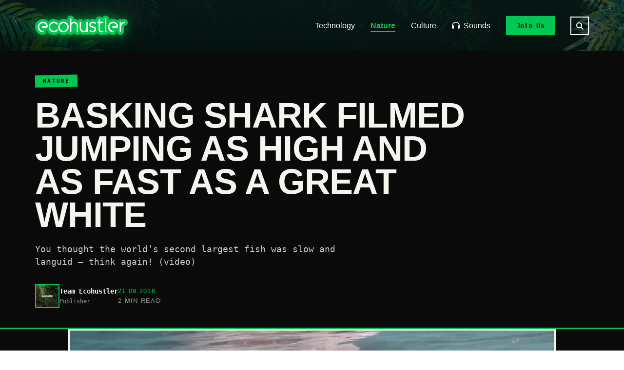

--- FILE ---
content_type: text/html; charset=UTF-8
request_url: https://ecohustler.com/nature/basking-shark-filmed-jumping-as-high-and-as-fast-as-a-great-white
body_size: 80325
content:
<!DOCTYPE html>
<html lang="en">
<head>
    <meta charset="UTF-8">
    <meta name="viewport" content="width=device-width, initial-scale=1.0">
    
    
    <link rel="icon" type="image/png" href="/favicon-96x96.png" sizes="96x96" />
    <link rel="icon" type="image/svg+xml" href="/favicon.svg" />
    <link rel="shortcut icon" href="/favicon.ico" />
    <link rel="apple-touch-icon" sizes="180x180" href="/apple-touch-icon.png" />
    <link rel="manifest" href="/site.webmanifest" />
    
    
    <script>
    (function(){
        try {
            var u = sessionStorage.getItem('ecohustler_user');
            if (u) {
                var user = JSON.parse(u);
                if (user) {
                    document.documentElement.classList.add('user-authenticated');
                    // Store handle for immediate use
                    document.documentElement.dataset.userHandle = user.handle || user.name || '';
                }
            }
        } catch(e) {}
    })();
    </script>
    <style>
    /* Hide auth-dependent elements until state is known */
    .nav-user-loggedin, .mobile-user-loggedin, .footer-text-loggedin, .footer-link-loggedin, .about-cta-loggedin { display: none !important; }
    .nav-user-guest, .mobile-user-guest, .footer-text-guest, .footer-link-guest, .guest-only-cta { display: block; }
    /* When authenticated, flip visibility */
    .user-authenticated .nav-user-loggedin { display: flex !important; }
    .user-authenticated .mobile-user-loggedin { display: list-item !important; }
    .user-authenticated .footer-text-loggedin, .user-authenticated .footer-link-loggedin, .user-authenticated .about-cta-loggedin { display: block !important; }
    .user-authenticated .nav-user-guest, .user-authenticated .mobile-user-guest, .user-authenticated .footer-text-guest, .user-authenticated .footer-link-guest, .user-authenticated .guest-only-cta, .user-authenticated .about-cta-guest { display: none !important; }
    /* Hide user handle placeholder text until populated */
    .user-handle-text { visibility: hidden; }
    .user-handle-text.loaded { visibility: visible; }
    </style>
    
    <meta name="csrf-token" content="902rNQZmdwUmtZQoEMgicu1KJljnMRZuiO1esohA">
    <title>Basking shark filmed jumping as high and as fast as a great white | Ecohustler</title>
    <meta name="description" content="You thought the world’s second largest fish was slow and languid – think again! (video)">
    
    
    <link rel="canonical" href="https://ecohustler.comhttps://ecohustler.com/nature/basking-shark-filmed-jumping-as-high-and-as-fast-as-a-great-white">
    
    
    
        
        <meta property="og:type" content="article">
        <meta property="og:title" content="Basking shark filmed jumping as high and as fast as a great white">
        <meta property="og:description" content="You thought the world’s second largest fish was slow and languid – think again! (video)">
        <meta property="og:url" content="https://ecohustler.com/nature/basking-shark-filmed-jumping-as-high-and-as-fast-as-a-great-white">
        
            <meta property="og:image" content="https://ecohustler.com/img/asset/bWFpbi9iYXNraW5nLXNoYXJrLWZpbG1lZC1qdW1waW5nLWFzLWhpZ2gtYW5kLWFzLWZhc3QtYXMtYS1ncmVhdC13aGl0ZS5qcGc/basking-shark-filmed-jumping-as-high-and-as-fast-as-a-great-white.jpg?p=og&s=02f8a219cfde4638862f18f1a73a6f15">
            <meta property="og:image:secure_url" content="https://ecohustler.com/img/asset/bWFpbi9iYXNraW5nLXNoYXJrLWZpbG1lZC1qdW1waW5nLWFzLWhpZ2gtYW5kLWFzLWZhc3QtYXMtYS1ncmVhdC13aGl0ZS5qcGc/basking-shark-filmed-jumping-as-high-and-as-fast-as-a-great-white.jpg?p=og&s=02f8a219cfde4638862f18f1a73a6f15">
            <meta property="og:image:width" content="1200">
            <meta property="og:image:height" content="630">
        
        <meta property="og:site_name" content="Ecohustler">
        <meta property="og:locale" content="en_GB">
        
        
        <meta name="twitter:card" content="summary_large_image">
        <meta name="twitter:title" content="Basking shark filmed jumping as high and as fast as a great white">
        <meta name="twitter:description" content="You thought the world’s second largest fish was slow and languid – think again! (video)">
        
            <meta name="twitter:image" content="https://ecohustler.com/img/asset/bWFpbi9iYXNraW5nLXNoYXJrLWZpbG1lZC1qdW1waW5nLWFzLWhpZ2gtYW5kLWFzLWZhc3QtYXMtYS1ncmVhdC13aGl0ZS5qcGc/basking-shark-filmed-jumping-as-high-and-as-fast-as-a-great-white.jpg?p=og&s=02f8a219cfde4638862f18f1a73a6f15">
            <meta name="twitter:image:alt" content="Basking shark filmed jumping as high and as fast as a great white">
        
    
    
    <link rel="preload" as="style" href="https://ecohustler.com/build/assets/app-B8vGCOIC.css" /><link rel="stylesheet" href="https://ecohustler.com/build/assets/app-B8vGCOIC.css" />
    <link rel="modulepreload" as="script" href="https://ecohustler.com/build/assets/app-Db1ql3m2.js" /><script type="module" src="https://ecohustler.com/build/assets/app-Db1ql3m2.js"></script>
    
    
    <link rel="preload" href="/assets/fontawesome/webfonts/fa-solid-900.woff2" as="font" type="font/woff2" crossorigin>
    <link rel="preload" href="/assets/fontawesome/webfonts/fa-regular-400.woff2" as="font" type="font/woff2" crossorigin>
    <link rel="preload" href="/assets/fontawesome/css/all.min.css" as="style" onload="this.onload=null;this.rel='stylesheet'">
    <noscript><link rel="stylesheet" href="/assets/fontawesome/css/all.min.css"></noscript>
    
    <style>
        /* Base styles */
        :root {
            --primary: #00C853;
            --secondary: #FFFFFF;
            --dark: #333333;
            --light: #FFFFFF;
            --accent: #FFD600;
            --dark-green: #005C24;
            --light-bg: #F5F5F5;
            --text-dark: #333333;
            --text-medium: #555555;
            --text-light: #777777;
            --border-light: #EEEEEE;
        }
        
        * {
            margin: 0;
            padding: 0;
            box-sizing: border-box;
            font-family: 'Helvetica Neue', Arial, sans-serif;
        }
        
        body {
            background-color: var(--secondary);
            color: var(--text-dark);
            line-height: 1.6;
        }
        
        .container {
            max-width: 1200px;
            margin: 0 auto;
            padding: 0 2rem;
        }

        section {
            padding: 3rem 0;
        }
        
        /* Lead Article Section */
        .lead-article {
            position: relative;
            height: 80vh;
            min-height: 600px;
            overflow: hidden;
            margin-bottom: 0;
        }
        
        .lead-article-image {
            position: absolute;
            top: 0;
            left: 0;
            width: 100%;
            height: 100%;
            object-fit: cover;
        }
        
        .lead-article-overlay {
            position: absolute;
            top: 0;
            left: 0;
            right: 0;
            bottom: 0;
            background: linear-gradient(to bottom, rgba(0, 0, 0, 0) 0%, rgba(0, 0, 0, 0.7) 100%);
        }
        
        .lead-article-content {
            position: absolute;
            bottom: 0;
            left: 0;
            right: 0;
            padding: 4rem 0 3rem;
            color: var(--light);
            z-index: 2;
        }
        
        .lead-article-content .container {
            max-width: 1200px;
            margin: 0 auto;
        }
        
        .lead-article-category {
            display: inline-flex;
            align-items: center;
            gap: 0.5rem;
            background-color: var(--primary);
            color: var(--light);
            padding: 0.5rem 1.2rem;
            border-radius: 50px;
            font-size: 0.85rem;
            font-weight: 600;
            margin-bottom: 1.5rem;
            text-transform: uppercase;
            letter-spacing: 1px;
        }
        
        .lead-article-category svg {
            width: 18px;
            height: 18px;
        }
        
        /* Title capitalization - NYTimes style */
        .lead-article-title,
        .article-card-title,
        .article-title,
        .related-article-title {
            text-transform: capitalize;
        }
        
        .lead-article-title {
            font-size: 3.5rem;
            line-height: 1.1;
            margin-bottom: 1.5rem;
            font-weight: 800;
            color: var(--light);
            max-width: 900px;
        }
        
        .lead-article-title a {
            color: var(--light);
            text-decoration: none;
            transition: color 0.3s ease;
        }
        
        .lead-article-title a:hover {
            color: var(--primary);
        }
        
        .lead-article-summary {
            font-size: 1.3rem;
            color: rgba(255, 255, 255, 0.95);
            margin-bottom: 2rem;
            font-weight: 400;
            max-width: 700px;
            line-height: 1.5;
        }
        
        .lead-article-meta {
            display: flex;
            align-items: center;
            gap: 2rem;
            font-size: 1rem;
            color: rgba(255, 255, 255, 0.9);
        }
        
        .lead-article-author {
            font-weight: 600;
        }
        
        .lead-article-meta span {
            display: flex;
            align-items: center;
            gap: 0.5rem;
        }
        
        /* Featured Articles Grid */
        .featured-section {
            background-color: var(--light);
        }
        
        .section-header {
            text-align: left;
            margin-bottom: 3rem;
            display: flex;
            justify-content: space-between;
            align-items: flex-start;
        }
        
        .section-header-left {
            flex: 1;
        }
        
        .section-title {
            font-size: 2.5rem;
            margin-bottom: 1rem;
            font-weight: 700;
            color: var(--text-dark);
        }
        
        .section-subtitle {
            font-size: 1.2rem;
            color: var(--text-medium);
        }
        
        .category-icons {
            display: flex;
            gap: 1.5rem;
            align-items: center;
            margin-top: 12px;
        }
        
        .category-icon {
            width: 40px;
            height: 40px;
            display: flex;
            align-items: center;
            justify-content: center;
            transition: all 0.3s ease;
            cursor: pointer;
            opacity: 0.7;
        }
        
        .category-icon:hover {
            opacity: 1;
            transform: translateY(-3px);
        }
        
        .category-icon svg {
            width: 30px;
            height: 30px;
        }
        
        .articles-grid {
            display: grid;
            grid-template-columns: repeat(3, 1fr);
            gap: 2rem;
            margin-bottom: 3rem;
        }
        
        .see-all-button {
            display: inline-block;
            background-color: var(--primary);
            color: var(--light);
            padding: 1rem 2.5rem;
            border-radius: 50px;
            text-decoration: none;
            font-weight: 600;
            font-size: 1rem;
            transition: all 0.3s ease;
            box-shadow: 0 5px 15px rgba(0, 200, 83, 0.3);
        }
        
        .see-all-button:hover {
            transform: translateY(-3px);
            box-shadow: 0 10px 25px rgba(0, 200, 83, 0.4);
            background-color: var(--dark-green);
        }
        
        .article-card {
            background-color: var(--light);
            border-radius: 12px;
            overflow: hidden;
            transition: all 0.3s ease;
            border-left: 3px solid var(--primary);
            box-shadow: 0 5px 15px rgba(0, 0, 0, 0.05);
            text-decoration: none;
            display: flex;
            flex-direction: column;
            color: inherit;
        }
        
        .article-card:hover {
            transform: translateY(-5px);
            box-shadow: 0 10px 25px rgba(0, 0, 0, 0.1);
        }
        
        .article-card:hover .article-card-title {
            color: var(--primary);
        }
        
        .article-card-image {
            height: 200px;
            overflow: hidden;
        }
        
        .article-card-image img {
            width: 100%;
            height: 100%;
            object-fit: cover;
            transition: transform 0.3s ease;
        }
        
        .article-card:hover .article-card-image img {
            transform: scale(1.05);
        }
        
        .article-card-content {
            padding: 1.5rem;
            display: flex;
            flex-direction: column;
            flex: 1;
        }
        
        .article-card-category {
            display: inline-flex;
            align-items: center;
            gap: 0.4rem;
            background-color: rgba(0, 200, 83, 0.2);
            color: var(--primary);
            padding: 0.3rem 0.8rem;
            border-radius: 50px;
            font-size: 0.7rem;
            font-weight: 600;
            margin-bottom: 1rem;
            text-transform: uppercase;
            letter-spacing: 1px;
            align-self: flex-start;
        }
        
        .article-card-category svg {
            width: 14px;
            height: 14px;
        }
        
        .article-card-title {
            font-size: 1.3rem;
            margin-bottom: 0.8rem;
            line-height: 1.4;
            color: var(--text-dark);
            font-weight: 700;
        }
        
        .article-card-excerpt {
            font-size: 0.95rem;
            color: var(--text-medium);
            margin-bottom: 1rem;
            line-height: 1.6;
        }
        
        .article-card-meta {
            font-size: 0.8rem;
            color: var(--text-light);
            display: flex;
            align-items: center;
            gap: 0.5rem;
            margin-top: auto;
        }
        
        /* Newsletter Section */
        .newsletter-section {
            background: linear-gradient(135deg, var(--dark-green) 0%, var(--primary) 100%);
            color: var(--light);
            text-align: center;
            padding: 5rem 0;
        }
        
        .newsletter-title {
            font-size: 2.5rem;
            margin-bottom: 1rem;
            font-weight: 700;
        }
        
        .newsletter-subtitle {
            font-size: 1.2rem;
            margin-bottom: 2rem;
            opacity: 0.9;
        }
        
        .newsletter-form {
            display: flex;
            justify-content: center;
            gap: 1rem;
            max-width: 600px;
            margin: 0 auto;
        }
        
        .newsletter-input {
            flex: 1;
            padding: 1rem 1.5rem;
            border: none;
            border-radius: 50px;
            font-size: 1rem;
            outline: none;
        }
        
        .newsletter-button {
            background-color: var(--dark-green);
            color: var(--light);
            padding: 1rem 2.5rem;
            border: none;
            border-radius: 50px;
            font-weight: 600;
            font-size: 1rem;
            cursor: pointer;
            transition: all 0.3s ease;
        }
        
        .newsletter-button:hover {
            background-color: var(--text-dark);
            transform: translateY(-2px);
        }
        
        /* Site Header (Navigation) styles */
        .site-header {
            background: url('/assets/images/header-bg.webp') center center / cover no-repeat;
            position: relative;
            z-index: 100;
            animation: headerFloat 20s ease-in-out infinite;
        }
        
        .site-header::before {
            content: '';
            position: absolute;
            top: 0;
            left: 0;
            right: 0;
            bottom: 0;
            background: linear-gradient(
                to bottom,
                rgba(0, 0, 0, 0.3) 0%,
                rgba(0, 0, 0, 0.5) 100%
            );
            z-index: 1;
        }
        
        @keyframes headerFloat {
            0%, 100% {
                background-position: center center;
            }
            50% {
                background-position: center calc(50% + 10px);
            }
        }

        nav {
            display: flex;
            justify-content: space-between;
            align-items: center;
            padding: 2rem 0;
            position: relative;
            z-index: 2;
        }
        
        .logo {
            font-size: 2.5rem;
            font-weight: 900;
            display: flex;
            align-items: center;
        }
        
        .logo img {
            height: 40px;
            margin-right: 10px;
            filter: drop-shadow(0 0 10px rgba(0, 200, 83, 0.5)) drop-shadow(0 0 20px rgba(0, 200, 83, 0.3));
            transition: filter 0.3s ease;
        }
        
        .logo:hover img {
            filter: drop-shadow(0 0 15px rgba(0, 200, 83, 0.7)) drop-shadow(0 0 30px rgba(0, 200, 83, 0.5));
        }
        
        .nav-links {
            display: flex;
            align-items: center;
            list-style: none;
        }
        
        .nav-links li {
            margin-left: 2rem;
        }
        
        .nav-links a {
            color: #ffffff;
            text-decoration: none;
            font-weight: 500;
            transition: all 0.3s ease;
            position: relative;
            text-shadow: 0 1px 3px rgba(0, 0, 0, 0.5);
        }
        
        .nav-links a:hover {
            color: var(--zine-green);
        }

        .nav-links a::after {
            content: '';
            position: absolute;
            bottom: -5px;
            left: 0;
            width: 0;
            height: 2px;
            background-color: var(--zine-green);
            transition: width 0.3s ease;
        }

        .nav-links a:hover::after {
            width: 100%;
        }

        .nav-links a.active {
            color: var(--zine-green);
            font-weight: 600;
        }
        
        .nav-links a.active::after {
            width: 100%;
            background-color: var(--zine-green);
        }
        
        /* Join Us button in nav */
        .nav-join-btn {
            background: var(--zine-green) !important;
            color: #1a1a1a !important;
            padding: 0.6rem 1.2rem !important;
            font-family: 'Space Mono', monospace !important;
            font-size: 0.85rem !important;
            font-weight: 700 !important;
            letter-spacing: 0.02em;
            border: 2px solid var(--zine-green) !important;
            transition: all 0.2s ease !important;
            text-shadow: none !important;
        }
        
        .nav-join-btn:hover {
            background: #1a1a1a !important;
            color: var(--zine-green) !important;
            border-color: #1a1a1a !important;
        }
        
        .nav-join-btn::after {
            display: none !important;
        }
        
        /* Sign In link in nav */
        .nav-signin-btn {
            background: transparent;
            color: rgba(255, 255, 255, 0.6);
            padding: 0.6rem 0;
            font-family: 'Space Mono', monospace;
            font-size: 0.8rem;
            font-weight: 400;
            letter-spacing: 0.02em;
            border: none;
            transition: color 0.2s ease;
            cursor: pointer;
        }
        
        .nav-signin-btn:hover {
            color: #ffffff;
        }
        
        /* Mobile Sign In link */
        .mobile-signin-btn {
            background: transparent !important;
            border: none !important;
            color: rgba(26, 26, 26, 0.6) !important;
            font-family: 'Space Mono', monospace !important;
            font-size: 1rem !important;
            letter-spacing: 0.02em;
            padding: 0.5rem 0 !important;
            width: auto;
            cursor: pointer;
            transition: color 0.2s ease;
            text-align: left;
        }
        
        .mobile-signin-btn:hover {
            color: #1a1a1a !important;
        }
        
        /* User dropdown in nav */
        .nav-user-dropdown {
            position: relative;
        }
        
        .nav-user-btn {
            background: transparent;
            border: 2px solid var(--zine-green);
            color: var(--zine-green);
            padding: 0.5rem 1rem;
            font-family: 'Space Mono', monospace;
            font-size: 0.85rem;
            font-weight: 700;
            cursor: pointer;
            display: flex;
            align-items: center;
            gap: 0.5rem;
            transition: all 0.2s ease;
        }
        
        .nav-user-btn:hover {
            background: var(--zine-green);
            color: #1a1a1a;
        }
        
        .nav-user-btn i {
            font-size: 0.7rem;
            transition: transform 0.2s ease;
        }
        
        .nav-user-dropdown.active .nav-user-btn i {
            transform: rotate(180deg);
        }
        
        .nav-user-menu {
            position: absolute;
            top: 100%;
            right: 0;
            background: #1a1a1a;
            border: 1px solid rgba(255, 255, 255, 0.15);
            min-width: 180px;
            padding: 0.5rem 0;
            opacity: 0;
            visibility: hidden;
            transform: translateY(-10px);
            transition: all 0.2s ease;
            z-index: 1000;
            margin-top: 0.5rem;
        }
        
        .nav-user-dropdown.active .nav-user-menu {
            opacity: 1;
            visibility: visible;
            transform: translateY(0);
        }
        
        .nav-user-menu a {
            display: flex;
            align-items: center;
            gap: 0.75rem;
            padding: 0.75rem 1rem;
            color: #ffffff;
            text-decoration: none;
            font-family: 'Space Mono', monospace;
            font-size: 0.8rem;
            transition: all 0.15s ease;
        }
        
        .nav-user-menu a:hover {
            background: rgba(255, 255, 255, 0.1);
            color: var(--zine-green);
        }
        
        .nav-user-menu a::after {
            display: none !important;
        }
        
        .nav-user-menu .nav-user-signout {
            border-top: 1px solid rgba(255, 255, 255, 0.1);
            margin-top: 0.5rem;
            padding-top: 0.75rem;
            color: rgba(255, 255, 255, 0.6);
        }
        
        .nav-user-menu .nav-user-signout:hover {
            color: #ff6b6b;
        }
        
        /* Rebel HQ dropdown styles */
        .nav-hq-btn {
            background: transparent;
            border: 2px solid var(--zine-green);
            color: var(--zine-green);
            padding: 0.5rem 1rem;
            font-family: 'Space Mono', monospace;
            font-size: 0.85rem;
            font-weight: 700;
            cursor: pointer;
            display: flex;
            align-items: center;
            gap: 0.5rem;
            transition: all 0.2s ease;
        }
        
        .nav-hq-btn:hover {
            background: var(--zine-green);
            color: #1a1a1a;
        }
        
        .nav-hq-btn i {
            font-size: 0.7rem;
            transition: transform 0.2s ease;
        }
        
        .nav-hq-dropdown.active .nav-hq-btn i {
            transform: rotate(180deg);
        }
        
        .nav-menu-signin {
            display: flex;
            align-items: center;
            gap: 0.75rem;
            padding: 0.75rem 1rem;
            width: 100%;
            background: transparent;
            border: none;
            color: #ffffff;
            text-decoration: none;
            font-family: 'Space Mono', monospace;
            font-size: 0.8rem;
            cursor: pointer;
            transition: all 0.15s ease;
            text-align: left;
        }
        
        .nav-menu-signin:hover {
            background: rgba(255, 255, 255, 0.1);
            color: var(--zine-green);
        }
        
        /* Mobile user styles */
        .mobile-user-btn {
            background: transparent !important;
            border: 2px solid var(--zine-green) !important;
            color: var(--zine-green) !important;
        }
        
        .mobile-signout {
            color: rgba(26, 26, 26, 0.5) !important;
        }
        
        /* Mobile HQ styles */
        .mobile-hq-header {
            font-family: 'Space Mono', monospace;
            font-size: 0.75rem;
            font-weight: 700;
            color: var(--zine-green);
            text-transform: uppercase;
            letter-spacing: 0.1em;
            padding: 1rem 0 0.5rem 0;
            border-bottom: 1px solid var(--zine-green);
            margin-bottom: 0.5rem;
        }
        
        .mobile-signin-btn {
            display: flex;
            align-items: center;
            gap: 0.5rem;
            width: 100%;
            background: transparent;
            border: none;
            color: #1a1a1a;
            font-family: 'Space Mono', monospace;
            font-size: 1.5rem;
            font-weight: 700;
            text-transform: uppercase;
            padding: 0.75rem 0;
            cursor: pointer;
            transition: color 0.2s ease;
            text-align: left;
        }
        
        .mobile-signin-btn:hover {
            color: var(--zine-green);
        }
        
        .mobile-signin-btn i {
            font-size: 1.25rem;
        }
        
        /* Search button in nav */
        .nav-links li:last-child {
            display: flex;
            align-items: center;
        }
        
        .nav-search-btn {
            background: transparent;
            border: 2px solid #ffffff;
            color: #ffffff;
            width: 38px;
            height: 38px;
            display: flex;
            align-items: center;
            justify-content: center;
            cursor: pointer;
            transition: all 0.2s ease;
            font-size: 0.95rem;
            padding: 0;
            margin: 0;
            position: relative;
            top: 1px;
        }
        
        .nav-search-btn:hover {
            background: var(--zine-green);
            border-color: var(--zine-green);
            color: #1a1a1a;
        }
        
        .mobile-search-btn {
            background: #ffffff !important;
            border: 3px solid #1a1a1a !important;
            color: #1a1a1a !important;
            font-family: 'Bebas Neue', sans-serif !important;
            font-size: 1.4rem !important;
            letter-spacing: 0.02em;
            display: flex !important;
            align-items: center;
            gap: 0.75rem;
            padding: 1rem 1.5rem !important;
            cursor: pointer;
            transition: all 0.2s ease;
            width: 100%;
            text-align: left;
        }
        
        .mobile-search-btn:hover {
            background: #1a1a1a !important;
            color: #ffffff !important;
        }
        
        /* Search Overlay */
        .search-overlay {
            position: fixed;
            top: 0;
            left: 0;
            width: 100%;
            height: 100vh;
            background: rgba(0, 0, 0, 0.97);
            z-index: 100000;
            display: none;
            align-items: center;
            justify-content: center;
            opacity: 0;
            transition: opacity 0.3s ease;
        }
        
        .search-overlay.active {
            display: flex;
            opacity: 1;
        }
        
        .search-overlay-close {
            position: absolute;
            top: 2rem;
            right: 2rem;
            background: transparent;
            border: 2px solid var(--zine-green);
            color: var(--zine-green);
            width: 50px;
            height: 50px;
            display: flex;
            align-items: center;
            justify-content: center;
            cursor: pointer;
            font-size: 1.5rem;
            transition: all 0.2s ease;
        }
        
        .search-overlay-close:hover {
            background: var(--zine-green);
            color: #1a1a1a;
        }
        
        .search-overlay-content {
            width: 100%;
            max-width: 800px;
            padding: 2rem;
            text-align: center;
        }
        
        .search-overlay-label {
            font-family: 'Bebas Neue', sans-serif;
            font-size: 1.2rem;
            color: var(--zine-green);
            letter-spacing: 0.2em;
            margin-bottom: 1.5rem;
        }
        
        .search-input-wrap {
            display: flex;
            border: 3px solid var(--zine-green);
            background: transparent;
        }
        
        .search-overlay-input {
            flex: 1;
            background: transparent;
            border: none;
            padding: 1.5rem 2rem;
            font-family: 'Bebas Neue', sans-serif;
            font-size: 2.5rem;
            color: #ffffff;
            letter-spacing: 0.02em;
            outline: none;
        }
        
        .search-overlay-input::placeholder {
            color: rgba(255, 255, 255, 0.3);
        }
        
        .search-overlay-submit {
            background: var(--zine-green);
            border: none;
            color: #1a1a1a;
            padding: 1.5rem 2rem;
            font-size: 1.5rem;
            cursor: pointer;
            transition: all 0.2s ease;
        }
        
        .search-overlay-submit:hover {
            background: #ffffff;
        }
        
        .search-suggestions {
            margin-top: 3rem;
        }
        
        .search-suggestions-label {
            font-family: 'Space Mono', monospace;
            font-size: 0.8rem;
            color: rgba(255, 255, 255, 0.5);
            letter-spacing: 0.1em;
            margin-bottom: 1rem;
        }
        
        .search-tags {
            display: flex;
            flex-wrap: wrap;
            justify-content: center;
            gap: 0.75rem;
        }
        
        .search-tag {
            font-family: 'Space Mono', monospace;
            font-size: 0.85rem;
            color: #ffffff;
            text-decoration: none;
            padding: 0.5rem 1rem;
            border: 1px solid rgba(255, 255, 255, 0.3);
            transition: all 0.2s ease;
        }
        
        .search-tag:hover {
            border-color: var(--zine-green);
            color: var(--zine-green);
        }
        
        /* Sign In Modal Styles */
        .signin-overlay {
            position: fixed;
            inset: 0;
            background: rgba(0, 0, 0, 0.9);
            z-index: 9999;
            display: flex;
            align-items: center;
            justify-content: center;
            opacity: 0;
            visibility: hidden;
            transition: opacity 0.3s ease, visibility 0.3s ease;
            backdrop-filter: blur(10px);
        }
        
        .signin-overlay.active {
            opacity: 1;
            visibility: visible;
        }
        
        .signin-modal {
            background: linear-gradient(135deg, #1a1a1a 0%, #0d0d0d 100%);
            border: 1px solid rgba(0, 200, 83, 0.3);
            max-width: 420px;
            width: 90%;
            padding: 2.5rem;
            position: relative;
            transform: translateY(20px);
            transition: transform 0.3s ease;
            box-shadow: 0 0 60px rgba(0, 200, 83, 0.15);
        }
        
        .signin-overlay.active .signin-modal {
            transform: translateY(0);
        }
        
        .signin-modal-close {
            position: absolute;
            top: 1rem;
            right: 1rem;
            background: transparent;
            border: 1px solid rgba(255, 255, 255, 0.2);
            color: rgba(255, 255, 255, 0.6);
            width: 36px;
            height: 36px;
            display: flex;
            align-items: center;
            justify-content: center;
            cursor: pointer;
            font-size: 1rem;
            transition: all 0.2s ease;
        }
        
        .signin-modal-close:hover {
            border-color: var(--zine-green);
            color: var(--zine-green);
        }
        
        .signin-modal-header {
            text-align: center;
            margin-bottom: 2rem;
        }
        
        .signin-sigil {
            width: 60px;
            height: 60px;
            margin: 0 auto 1rem;
            color: var(--zine-green);
            animation: signin-pulse 3s infinite ease-in-out;
        }
        
        @keyframes signin-pulse {
            0%, 100% { opacity: 0.7; transform: scale(1); }
            50% { opacity: 1; transform: scale(1.05); }
        }
        
        .signin-sigil-svg {
            width: 100%;
            height: 100%;
        }
        
        .signin-modal-title {
            font-family: 'Bebas Neue', sans-serif;
            font-size: 1.8rem;
            color: var(--zine-green);
            margin: 0 0 0.5rem;
            letter-spacing: 0.1em;
        }
        
        .signin-modal-subtitle {
            font-family: 'Space Mono', monospace;
            font-size: 0.8rem;
            color: rgba(255, 255, 255, 0.5);
            margin: 0;
        }
        
        .signin-form {
            display: flex;
            flex-direction: column;
            gap: 1.25rem;
        }
        
        .signin-form-group {
            display: flex;
            flex-direction: column;
            gap: 0.5rem;
        }
        
        .signin-label {
            font-family: 'Space Mono', monospace;
            font-size: 0.7rem;
            color: rgba(255, 255, 255, 0.6);
            letter-spacing: 0.1em;
            text-transform: uppercase;
        }
        
        .signin-input {
            background: rgba(255, 255, 255, 0.05);
            border: 1px solid rgba(255, 255, 255, 0.15);
            padding: 0.9rem 1rem;
            color: #ffffff;
            font-family: 'Space Mono', monospace;
            font-size: 0.9rem;
            transition: border-color 0.2s ease, background 0.2s ease;
        }
        
        .signin-input::placeholder {
            color: rgba(255, 255, 255, 0.3);
        }
        
        .signin-input:focus {
            outline: none;
            border-color: var(--zine-green);
            background: rgba(0, 200, 83, 0.05);
        }
        
        .signin-form-options {
            display: flex;
            justify-content: space-between;
            align-items: center;
            font-family: 'Space Mono', monospace;
            font-size: 0.75rem;
        }
        
        .signin-remember {
            display: flex;
            align-items: center;
            gap: 0.5rem;
            color: rgba(255, 255, 255, 0.6);
            cursor: pointer;
        }
        
        .signin-remember input {
            display: none;
        }
        
        .signin-checkbox {
            width: 16px;
            height: 16px;
            border: 1px solid rgba(255, 255, 255, 0.3);
            display: flex;
            align-items: center;
            justify-content: center;
            transition: all 0.2s ease;
        }
        
        .signin-remember input:checked + .signin-checkbox {
            background: var(--zine-green);
            border-color: var(--zine-green);
        }
        
        .signin-remember input:checked + .signin-checkbox::after {
            content: '✓';
            color: #1a1a1a;
            font-size: 0.7rem;
            font-weight: bold;
        }
        
        .signin-forgot {
            color: rgba(255, 255, 255, 0.5);
            text-decoration: none;
            transition: color 0.2s ease;
        }
        
        .signin-forgot:hover {
            color: var(--zine-green);
        }
        
        .signin-submit-btn {
            background: var(--zine-green);
            color: #1a1a1a;
            border: none;
            padding: 1rem;
            font-family: 'Bebas Neue', sans-serif;
            font-size: 1.1rem;
            letter-spacing: 0.1em;
            cursor: pointer;
            transition: all 0.2s ease;
            display: flex;
            align-items: center;
            justify-content: center;
            gap: 0.75rem;
            margin-top: 0.5rem;
        }
        
        .signin-submit-btn:hover {
            background: #00e676;
            transform: translateY(-2px);
            box-shadow: 0 4px 20px rgba(0, 200, 83, 0.4);
        }
        
        .signin-submit-btn i {
            transition: transform 0.2s ease;
        }
        
        .signin-submit-btn:hover i {
            transform: translateX(4px);
        }
        
        .signin-modal-footer {
            margin-top: 2rem;
            padding-top: 1.5rem;
            border-top: 1px solid rgba(255, 255, 255, 0.1);
            text-align: center;
        }
        
        .signin-footer-text {
            font-family: 'Space Mono', monospace;
            font-size: 0.8rem;
            color: rgba(255, 255, 255, 0.5);
            margin: 0 0 0.75rem;
        }
        
        .signin-join-link {
            font-family: 'Space Mono', monospace;
            font-size: 0.85rem;
            color: var(--zine-green);
            text-decoration: none;
            font-weight: 700;
            transition: all 0.2s ease;
        }
        
        .signin-join-link:hover {
            color: #00e676;
            text-shadow: 0 0 10px rgba(0, 200, 83, 0.5);
        }
        
        @media (max-width: 480px) {
            .signin-modal {
                padding: 1.5rem;
            }
            
            .signin-modal-title {
                font-size: 1.5rem;
            }
            
            .signin-form-options {
                flex-direction: column;
                gap: 0.75rem;
                align-items: flex-start;
            }
        }
        
        @media (max-width: 768px) {
            .nav-signin-btn {
                display: none;
            }
        }
        
        @media (max-width: 768px) {
            .nav-search-btn {
                display: none;
            }
            
            .search-overlay-input {
                font-size: 1.5rem;
                padding: 1rem 1.5rem;
            }
            
            .search-overlay-submit {
                padding: 1rem 1.5rem;
            }
            
            .search-overlay-close {
                top: 1rem;
                right: 1rem;
                width: 40px;
                height: 40px;
            }
        }
        
        /* Mobile menu styles */
        .mobile-menu-button {
            display: none;
            flex-direction: column;
            justify-content: center;
            gap: 6px;
            width: 30px;
            height: 30px;
            background: transparent;
            border: none;
            cursor: pointer;
            padding: 0;
            z-index: 300;
            position: relative;
        }
        
        .mobile-menu-button span {
            display: block;
            width: 30px;
            height: 3px;
            background-color: #ffffff;
            transition: all 0.3s ease;
            border-radius: 2px;
            transform-origin: center;
        }
        
        .mobile-menu-button.active span:nth-child(1) {
            transform: translateY(9px) rotate(45deg);
        }
        
        .mobile-menu-button.active span:nth-child(2) {
            opacity: 0;
            transform: scaleX(0);
        }
        
        .mobile-menu-button.active span:nth-child(3) {
            transform: translateY(-9px) rotate(-45deg);
        }
        
        .mobile-menu {
            position: fixed !important;
            top: 0 !important;
            right: -320px !important;
            width: 280px !important;
            max-width: 280px !important;
            height: 100vh !important;
            background-color: transparent !important;
            box-shadow: none !important;
            z-index: 9999 !important;
            transition: right 0.3s ease !important;
            padding: 5rem 2rem 2rem !important;
            overflow-y: auto !important;
        }
        
        .mobile-menu.active {
            right: 0 !important;
        }
        
        .mobile-menu-close {
            position: fixed;
            top: 1.5rem;
            right: 1.5rem;
            width: 50px;
            height: 50px;
            background: #ffffff;
            border: 3px solid var(--zine-green);
            cursor: pointer;
            display: none;
            flex-direction: column;
            justify-content: center;
            align-items: center;
            padding: 0;
            z-index: 10001;
            transition: all 0.2s ease;
        }
        
        .mobile-menu-close:hover {
            background: var(--zine-green);
        }
        
        .mobile-menu-close span {
            position: absolute;
            width: 24px;
            height: 3px;
            background-color: var(--zine-green);
            border-radius: 0;
            transition: background-color 0.2s ease;
        }
        
        .mobile-menu-close:hover span {
            background-color: #1a1a1a;
        }
        
        .mobile-menu-close span:nth-child(1) {
            transform: rotate(45deg);
        }
        
        .mobile-menu-close span:nth-child(2) {
            transform: rotate(-45deg);
        }
        
        body.mobile-menu-open .mobile-menu-close {
            display: flex;
        }
        
        /* Hide hamburger when menu is open */
        body.mobile-menu-open .mobile-menu-button {
            visibility: hidden;
        }
        
        .mobile-menu-overlay {
            display: none;
            position: fixed;
            top: 0;
            left: 0;
            width: 100%;
            height: 100vh;
            background-color: rgba(0, 0, 0, 0.5);
            z-index: 9998;
            cursor: pointer;
        }
        
        .mobile-menu-overlay.active {
            display: block !important;
        }
        
        .mobile-nav-links {
            list-style: none;
            padding: 0;
            margin: 0;
            display: flex;
            flex-direction: column;
            gap: 0.5rem;
        }
        
        .mobile-nav-links li {
            margin: 0;
        }
        
        .mobile-nav-links a {
            font-family: 'Bebas Neue', sans-serif;
            color: #1a1a1a;
            text-decoration: none;
            font-size: 1.4rem;
            letter-spacing: 0.02em;
            font-weight: 400;
            display: block;
            padding: 1rem 1.5rem;
            background: #ffffff;
            border: 3px solid #1a1a1a;
            transition: all 0.2s ease;
        }
        
        .mobile-nav-links a:hover {
            background: #1a1a1a;
            color: #ffffff;
        }
        
        .mobile-nav-links a.active {
            color: var(--zine-green);
            border-color: var(--zine-green);
        }
        
        .mobile-nav-links a.active:hover {
            background: var(--zine-green);
            color: #1a1a1a;
        }
        
        .mobile-join-btn {
            background: var(--zine-green) !important;
            color: #1a1a1a !important;
            border-color: var(--zine-green) !important;
        }
        
        .mobile-join-btn:hover {
            background: #1a1a1a !important;
            color: var(--zine-green) !important;
            border-color: #1a1a1a !important;
        }
        
        .mobile-nav-links .mobile-signin-btn {
            display: flex !important;
            align-items: center;
            justify-content: flex-start;
            gap: 0.75rem;
            width: 100%;
            background: #ffffff !important;
            border: 2px solid #1a1a1a !important;
            border-radius: 0;
            color: #1a1a1a !important;
            font-family: 'Space Mono', monospace;
            font-size: 1rem;
            font-weight: 700;
            text-transform: uppercase;
            padding: 1rem 1.25rem !important;
            margin: 0.25rem 0;
            cursor: pointer;
            transition: all 0.2s ease;
            text-align: left;
        }
        
        .mobile-nav-links .mobile-signin-btn:hover {
            background: #1a1a1a !important;
            color: #ffffff !important;
        }
        
        .mobile-nav-links .mobile-signin-btn i {
            font-size: 1rem;
        }
        
        /* Category Header */
        .category-header {
            padding: 4rem 0 2rem;
            background-color: var(--light);
        }
        
        .category-header-content {
            display: flex;
            align-items: center;
            gap: 1.5rem;
        }
        
        .category-header-icon {
            width: 80px;
            height: 80px;
            display: flex;
            align-items: center;
            justify-content: center;
            background-color: rgba(0, 200, 83, 0.1);
            border-radius: 50%;
        }
        
        .category-header-icon svg {
            width: 50px;
            height: 50px;
        }
        
        .category-title {
            font-size: 3.5rem;
            font-weight: 800;
            color: var(--text-dark);
            margin: 0;
        }
        
        /* Pagination */
        .pagination {
            display: flex;
            justify-content: flex-start;
            align-items: center;
            gap: 0.5rem;
            margin-top: 1rem;
        }
        
        .pagination-button {
            display: flex;
            align-items: center;
            justify-content: center;
            min-width: 45px;
            height: 45px;
            padding: 0 1rem;
            border: 2px solid var(--border-light);
            background-color: var(--light);
            color: var(--text-dark);
            text-decoration: none;
            font-weight: 600;
            font-size: 1rem;
            transition: all 0.3s ease;
            border-radius: 8px;
            cursor: pointer;
        }
        
        .pagination-button:hover:not(.active):not(:disabled) {
            border-color: var(--primary);
            color: var(--primary);
            transform: translateY(-2px);
        }
        
        .pagination-button.active {
            background-color: var(--primary);
            color: var(--light);
            border-color: var(--primary);
        }
        
        .pagination-button:disabled {
            opacity: 0.4;
            cursor: not-allowed;
        }
        
        .pagination-ellipsis {
            display: flex;
            align-items: center;
            justify-content: center;
            min-width: 45px;
            height: 45px;
            color: var(--text-light);
            font-weight: 600;
        }

        /* Article header styles */
        .article-header {
            padding: 3rem 0 2rem;
        }
        
        .article-category {
            display: inline-flex;
            align-items: center;
            gap: 0.5rem;
            background-color: rgba(0, 200, 83, 0.2);
            color: var(--primary);
            padding: 0.5rem 1.5rem;
            border-radius: 50px;
            font-size: 0.9rem;
            font-weight: 600;
            margin-bottom: 1.5rem;
            text-transform: uppercase;
            letter-spacing: 1px;
        }
        
        .article-category svg {
            width: 18px;
            height: 18px;
        }
        
        .article-title {
            font-size: 3.5rem;
            line-height: 1.2;
            margin-bottom: 1.5rem;
            font-weight: 800;
            color: var(--text-dark);
        }
        
        .article-subtitle {
            font-size: 1.5rem;
            color: var(--text-medium);
            margin-bottom: 2rem;
            font-weight: 400;
            max-width: 800px;
        }
        
        .article-meta {
            display: flex;
            align-items: center;
            margin-bottom: 2rem;
        }
        
        .article-author {
            display: flex;
            align-items: center;
            margin-right: 2rem;
        }
        
        .author-image {
            width: 50px;
            height: 50px;
            border-radius: 50%;
            overflow: hidden;
            margin-right: 1rem;
            background-color: #f0f0f0;
            border: 1px solid var(--border-light);
        }
        
        .author-image img {
            width: 100%;
            height: 100%;
            object-fit: cover;
        }
        
        .author-info h4 {
            font-size: 1rem;
            margin-bottom: 0.2rem;
            color: var(--text-dark);
        }
        
        .author-info p {
            font-size: 0.9rem;
            color: var(--text-light);
        }
        
        .article-date {
            margin-right: 2rem;
            color: var(--text-light);
            font-size: 0.9rem;
            display: flex;
            flex-direction: column;
            gap: 0.3rem;
        }
        
        .read-time {
            color: var(--text-light);
            font-size: 0.9rem;
        }
        
        .hero-image {
            width: 100%;
            height: 550px;
            border-radius: 15px;
            overflow: hidden;
            margin-bottom: 3rem;
            background-color: #f5f5f5;
            box-shadow: 0 5px 20px rgba(0, 0, 0, 0.1);
        }
        
        .hero-image-wrapper:has(.hero-image-caption) .hero-image {
            margin-bottom: 0.5rem;
        }
        
        .hero-image img {
            width: 100%;
            height: 100%;
            object-fit: cover;
        }
        
        .hero-image-caption {
            margin: 0.5rem 0 !important;
            padding-left: 0;
            font-size: 0.9rem;
            color: var(--text-light);
            text-align: left;
            font-style: italic;
        }
        
        /* Article content styles */
        .article-content {
            max-width: 800px;
            margin: 0 auto;
            padding: 2rem 0;
            position: relative;
        }
        
        .article-content p {
            margin-bottom: 1.8rem;
            font-size: 1.15rem;
            color: var(--text-medium);
            line-height: 1.8;
        }
        
        .article-content p:first-of-type {
            margin-top: 0;
        }
        
        .article-content p:first-of-type::first-letter {
            font-size: 4.14rem;
            font-weight: 900;
            float: left;
            line-height: 1;
            margin: 0 0.15em 0 0;
            padding-right: 0.05em;
            padding-top: 0;
            color: var(--primary);
            font-family: 'Helvetica Neue', Arial, sans-serif;
            letter-spacing: -0.02em;
            background: linear-gradient(135deg, var(--primary) 0%, var(--dark-green) 100%);
            -webkit-background-clip: text;
            -webkit-text-fill-color: transparent;
            background-clip: text;
            display: inline-block;
            vertical-align: top;
        }
        
        @supports not (-webkit-background-clip: text) {
            .article-content p:first-of-type::first-letter {
                color: var(--primary);
                background: none;
            }
        }
        
        .article-content h2 {
            font-size: 2.2rem;
            margin: 3rem 0 1.5rem;
            font-weight: 700;
            color: var(--text-dark);
        }
        
        .article-content h3 {
            font-size: 1.8rem;
            margin: 2.5rem 0 1.2rem;
            font-weight: 600;
            color: var(--text-dark);
        }
        
        .article-content ul {
            margin-bottom: 1.8rem;
            padding-left: 2rem;
            color: var(--text-medium);
            list-style-type: disc;
        }
        
        .article-content ol {
            margin-bottom: 1.8rem;
            padding-left: 2rem;
            color: var(--text-medium);
            list-style-type: decimal;
        }
        
        .article-content li {
            margin-bottom: 0.8rem;
            padding-left: 0.5rem;
        }
        
        .article-content li p {
            margin-bottom: 0.8rem;
            display: block;
        }
        
        .article-content li p:last-child {
            margin-bottom: 0;
        }
        
        .article-content li p:first-of-type::first-letter {
            font-size: inherit !important;
            font-weight: inherit !important;
            float: none !important;
            margin: 0 !important;
            padding: 0 !important;
            color: inherit !important;
            background: none !important;
            -webkit-background-clip: unset !important;
            -webkit-text-fill-color: unset !important;
            background-clip: unset !important;
            display: inline !important;
            vertical-align: baseline !important;
        }
        
        .article-content blockquote {
            border-left: 4px solid var(--primary);
            padding: 1.5rem 0 1.5rem 2rem;
            margin: 3rem 0;
            position: relative;
            background-color: rgba(0, 200, 83, 0.05);
            border-radius: 0 12px 12px 0;
        }
        
        .article-content blockquote:before {
            content: '"';
            position: absolute;
            top: -10px;
            left: 10px;
            font-size: 5rem;
            color: rgba(0, 200, 83, 0.2);
            font-family: Georgia, serif;
        }
        
        /* Short/Pull quotes - impactful styling */
        .article-content blockquote p {
            font-size: 1.8rem;
            line-height: 1.4;
            font-weight: 300;
            color: var(--text-dark);
            margin-bottom: 1.5rem;
        }
        
        .article-content blockquote p:last-child {
            margin-bottom: 0;
        }
        
        /* Long quotes - readable styling */
        .article-content blockquote.long-quote {
            padding: 1.5rem 2rem;
            background-color: rgba(0, 200, 83, 0.03);
        }
        
        .article-content blockquote.long-quote:before {
            font-size: 3rem;
            top: 0;
            left: 15px;
            color: rgba(0, 200, 83, 0.15);
        }
        
        .article-content blockquote.long-quote p {
            font-size: 1.1rem;
            line-height: 1.8;
            font-weight: 400;
            color: var(--text-medium);
        }
        
        .article-content blockquote p::first-letter {
            font-size: inherit !important;
            font-weight: inherit !important;
            float: none !important;
            margin: 0 !important;
            padding: 0 !important;
            padding-right: 0 !important;
            padding-top: 0 !important;
            color: inherit !important;
            background: none !important;
            -webkit-background-clip: unset !important;
            -webkit-text-fill-color: unset !important;
            background-clip: unset !important;
            display: inline !important;
            vertical-align: baseline !important;
            line-height: inherit !important;
            font-family: inherit !important;
            letter-spacing: inherit !important;
        }
        
        .article-content blockquote cite {
            font-size: 1rem;
            color: var(--text-light);
            font-style: normal;
            display: block;
            margin-top: 1rem;
        }
        
        .article-content blockquote cite::first-letter {
            font-size: inherit !important;
            font-weight: inherit !important;
            float: none !important;
            margin: 0 !important;
            padding: 0 !important;
            padding-right: 0 !important;
            padding-top: 0 !important;
            color: inherit !important;
            background: none !important;
            -webkit-background-clip: unset !important;
            -webkit-text-fill-color: unset !important;
            background-clip: unset !important;
            display: inline !important;
            vertical-align: baseline !important;
            line-height: inherit !important;
            font-family: inherit !important;
            letter-spacing: inherit !important;
        }
        
        .inline-image {
            width: 100%;
            border-radius: 12px;
            overflow: hidden;
            margin: 2.5rem 0;
            box-shadow: 0 5px 15px rgba(0, 0, 0, 0.1);
        }
        
        .inline-image img {
            width: 100%;
            height: auto;
        }
        
        .image-caption {
            margin: 1rem;
            font-size: 0.9rem;
            color: var(--text-light);
            text-align: left;
            font-style: italic;
        }
        
        .article-content .video-wrapper {
            width: 100%;
            border-radius: 12px;
            overflow: hidden;
            margin: 2.5rem 0;
            box-shadow: 0 5px 15px rgba(0, 0, 0, 0.1);
            position: static;
            padding-bottom: 0;
            background-color: transparent;
        }
        
        .article-content .video-wrapper .video-container {
            position: relative;
            width: 100%;
            padding-bottom: 56.25%; /* 16:9 aspect ratio */
            border-radius: 0;
            overflow: hidden;
            box-shadow: none;
            background-color: #000;
        }
        
        .article-content .video-wrapper .image-caption {
            margin: 1rem;
        }
        
        .article-content .video-wrapper .video-container iframe {
            position: absolute;
            top: 0;
            left: 0;
            width: 100%;
            height: 100%;
            border: none;
            border-radius: 12px;
        }
        
        .article-content .tweet-container {
            width: 100%;
            margin-top: 2.5rem;
            margin-bottom: 2.5rem;
            background-color: #f5f5f5;
            padding: 2.5rem 2rem;
            display: flex;
            justify-content: center;
            align-items: center;
            border-radius: 12px;
        }
        
        .article-content .tweet-container .twitter-tweet {
            margin: 0 auto;
            max-width: 550px;
            width: 100%;
        }
        
        .article-content .instagram-container {
            width: 100%;
            margin-top: 2.5rem;
            margin-bottom: 2.5rem;
            background-color: #f5f5f5;
            padding: 2.5rem 2rem;
            display: flex;
            justify-content: center;
            align-items: center;
            border-radius: 12px;
        }
        
        .article-content .instagram-container .instagram-media {
            margin: 0 auto;
            max-width: 540px;
            width: 100%;
        }
        
        @media (max-width: 768px) {
            .article-content .tweet-container {
                padding: 2rem 1rem;
            }
        }
        
        .video-wrapper {
            position: relative;
            width: 100%;
            padding-bottom: 56.25%;
            background-color: #f5f5f5;
        }
        
        .video-wrapper img {
            position: absolute;
            top: 0;
            left: 0;
            width: 100%;
            height: 100%;
            object-fit: cover;
        }
        
        .video-wrapper .play-button {
            position: absolute;
            top: 50%;
            left: 50%;
            transform: translate(-50%, -50%);
            width: 80px;
            height: 80px;
            background-color: rgba(0, 200, 83, 0.8);
            border-radius: 50%;
            display: flex;
            justify-content: center;
            align-items: center;
            cursor: pointer;
            transition: all 0.3s ease;
        }
        
        .video-wrapper .play-button:hover {
            background-color: rgba(0, 200, 83, 1);
            transform: translate(-50%, -50%) scale(1.1);
        }
        
        .video-wrapper .play-button:after {
            content: '';
            display: block;
            width: 0;
            height: 0;
            border-top: 15px solid transparent;
            border-bottom: 15px solid transparent;
            border-left: 25px solid white;
            margin-left: 5px;
        }
        
        .pullquote {
            border-left: 4px solid var(--primary);
            padding: 1.5rem 0 1.5rem 2rem;
            margin: 3rem 0;
            position: relative;
            background-color: rgba(0, 200, 83, 0.05);
            border-radius: 0 12px 12px 0;
        }
        
        .pullquote:before {
            content: '"';
            position: absolute;
            top: -10px;
            left: 10px;
            font-size: 5rem;
            color: rgba(0, 200, 83, 0.2);
            font-family: Georgia, serif;
        }
        
        .pullquote p {
            font-size: 1.8rem;
            line-height: 1.4;
            font-weight: 300;
            color: var(--text-dark);
            margin-bottom: 1rem;
        }
        
        .pullquote p::first-letter {
            font-size: inherit !important;
            font-weight: inherit !important;
            float: none !important;
            margin: 0 !important;
            padding: 0 !important;
            padding-right: 0 !important;
            padding-top: 0 !important;
            color: inherit !important;
            background: none !important;
            -webkit-background-clip: unset !important;
            -webkit-text-fill-color: unset !important;
            background-clip: unset !important;
            display: inline !important;
            vertical-align: baseline !important;
            line-height: inherit !important;
            font-family: inherit !important;
            letter-spacing: inherit !important;
        }
        
        .pullquote cite {
            font-size: 1rem;
            color: var(--text-light);
            font-style: normal;
        }
        
        .share-container {
            position: absolute;
            top: 2rem;
            left: -80px;
            display: flex;
            flex-direction: column;
            align-items: center;
            width: 40px;
        }
        
        .share-label {
            font-size: 0.8rem;
            color: var(--text-light);
            margin-bottom: 1rem;
            writing-mode: vertical-lr;
            transform: rotate(180deg);
            letter-spacing: 1px;
            text-transform: uppercase;
        }
        
        .share-icons {
            display: flex;
            flex-direction: column;
            gap: 1rem;
        }
        
        .share-icon {
            width: 40px;
            height: 40px;
            border-radius: 50%;
            background-color: var(--light-bg);
            display: flex;
            align-items: center;
            justify-content: center;
            transition: all 0.3s ease;
            cursor: pointer;
            color: var(--text-medium);
            text-decoration: none;
            font-size: 0.9rem;
            font-weight: bold;
        }
        
        .share-icon:hover {
            transform: translateY(-3px);
        }
        
        /* Mobile share container - hidden by default, shown on small screens */
        .share-container-mobile {
            display: none;
            margin-top: 1.5rem;
            flex-direction: row;
            align-items: center;
            gap: 1rem;
        }
        
        .share-label-mobile {
            font-size: 0.8rem;
            color: var(--text-light);
            text-transform: uppercase;
            letter-spacing: 1px;
            margin: 0;
        }
        
        .share-icons-mobile {
            display: flex;
            flex-direction: row;
            gap: 0.75rem;
            flex-wrap: wrap;
        }
        
        .share-icon-mobile {
            width: 40px;
            height: 40px;
            border-radius: 50%;
            background-color: var(--light-bg);
            display: flex;
            align-items: center;
            justify-content: center;
            transition: all 0.3s ease;
            cursor: pointer;
            color: var(--text-medium);
            text-decoration: none;
            font-size: 0.9rem;
            font-weight: bold;
        }
        
        .share-icon-mobile:hover {
            transform: translateY(-3px);
        }
        
        .share-icon-mobile svg {
            width: 16px;
            height: 16px;
        }
        
        .article-tags {
            display: flex;
            flex-wrap: wrap;
            gap: 0.8rem;
            margin: 4rem 0 2rem;
        }
        
        .article-tag {
            background-color: var(--light-bg);
            padding: 0.5rem 1rem;
            border-radius: 50px;
            font-size: 0.8rem;
            color: var(--text-medium);
            transition: all 0.3s ease;
            text-decoration: none;
            display: inline-block;
            text-transform: capitalize;
        }
        
        .article-tag:hover {
            background-color: rgba(0, 200, 83, 0.2);
            color: var(--primary);
        }
        
        .article-footer {
            border-top: 1px solid var(--border-light);
            padding-top: 3rem;
            margin-top: 3rem;
            margin-bottom: 5rem;
            max-width: 1200px;
            margin-left: auto;
            margin-right: auto;
            width: 100%;
        }
        
        .article-footer-header {
            display: flex;
            justify-content: space-between;
            align-items: flex-start;
            margin-bottom: 2rem;
        }
        
        .article-footer-header h3 {
            font-size: 1.8rem;
            margin-bottom: 0;
            color: var(--text-dark);
        }
        
        .article-category-icons {
            display: flex;
            gap: 1.5rem;
            align-items: center;
            margin-top: 8px;
        }
        
        .article-category-icon {
            width: 40px;
            height: 40px;
            display: flex;
            align-items: center;
            justify-content: center;
            transition: all 0.3s ease;
            cursor: pointer;
            opacity: 0.7;
        }
        
        .article-category-icon:hover {
            opacity: 1;
            transform: translateY(-3px);
        }
        
        .article-category-icon svg {
            width: 30px;
            height: 30px;
        }
        
        .related-articles {
            display: grid;
            grid-template-columns: repeat(3, 1fr);
            gap: 2rem;
        }
        
        .related-article {
            background-color: var(--light);
            border-radius: 12px;
            overflow: hidden;
            transition: all 0.3s ease;
            border-left: 3px solid var(--primary);
            box-shadow: 0 5px 15px rgba(0, 0, 0, 0.05);
            text-decoration: none;
            display: flex;
            flex-direction: column;
            color: inherit;
        }
        
        .related-article:hover {
            transform: translateY(-5px);
            box-shadow: 0 10px 25px rgba(0, 0, 0, 0.1);
        }
        
        .related-article:hover .related-article-title {
            color: var(--primary);
        }
        
        .related-article-image {
            height: 200px;
            overflow: hidden;
        }
        
        .related-article-image img {
            width: 100%;
            height: 100%;
            object-fit: cover;
            transition: transform 0.3s ease;
        }
        
        .related-article:hover .related-article-image img {
            transform: scale(1.05);
        }
        
        .related-article-content {
            padding: 1.5rem;
            display: flex;
            flex-direction: column;
            flex: 1;
        }
        
        .related-article-category {
            display: inline-flex;
            align-items: center;
            gap: 0.4rem;
            background-color: rgba(0, 200, 83, 0.2);
            color: var(--primary);
            padding: 0.3rem 0.8rem;
            border-radius: 50px;
            font-size: 0.7rem;
            font-weight: 600;
            margin-bottom: 1rem;
            text-transform: uppercase;
            letter-spacing: 1px;
            align-self: flex-start;
        }
        
        .related-article-category svg {
            width: 14px;
            height: 14px;
        }
        
        .related-article-title {
            font-size: 1.3rem;
            margin-bottom: 0.8rem;
            line-height: 1.4;
            color: var(--text-dark);
            font-weight: 700;
        }
        
        .related-article-excerpt {
            font-size: 0.95rem;
            color: var(--text-medium);
            margin-bottom: 1rem;
            line-height: 1.6;
        }
        
        .related-article-meta {
            font-size: 0.8rem;
            color: var(--text-light);
            display: flex;
            align-items: center;
            gap: 0.5rem;
            margin-top: auto;
        }

        /* Footer styles */
        footer {
            background-color: #F5F5F5;
            color: var(--text-dark);
            padding: 5rem 0 2rem;
            border-top: 1px solid var(--border-light);
        }
        
        .footer-grid {
            display: grid;
            grid-template-columns: 2fr 1fr 1fr 1fr;
            gap: 3rem;
            margin-bottom: 3rem;
        }
        
        .footer-logo {
            font-size: 2rem;
            font-weight: 900;
            margin-bottom: 1rem;
            display: flex;
            align-items: center;
        }
        
        .footer-logo img {
            height: 35px;
        }
        
        .footer-text {
            color: var(--text-medium);
            margin-bottom: 2rem;
        }
        
        .social-icons {
            display: flex;
            gap: 0.5rem;
            justify-content: flex-start;
            align-items: center;
        }
        
        .social-icon {
            width: 50px;
            height: 50px;
            border-radius: 50%;
            background-color: var(--light-bg);
            display: flex;
            align-items: center;
            justify-content: center;
            transition: all 0.3s ease;
            color: var(--text-medium);
            text-decoration: none;
            font-size: 1.5rem;
            font-weight: 600;
            text-align: center;
            line-height: 1;
        }
        
        .social-icon svg {
            display: block;
            margin: 0 auto;
        }
        
        .social-icon:hover {
            transform: translateY(-5px);
        }
        
        .footer-heading {
            font-size: 1.2rem;
            margin-bottom: 1.5rem;
            color: var(--text-dark);
        }
        
        .footer-links {
            list-style: none;
        }
        
        .footer-links li {
            margin-bottom: 0.8rem;
        }
        
        .footer-links a {
            color: var(--text-medium);
            text-decoration: none;
            transition: all 0.3s ease;
        }
        
        .footer-links a:hover {
            color: var(--primary);
        }
        
        .footer-bottom {
            padding-top: 2rem;
            text-align: left;
            color: var(--text-light);
            font-size: 0.9rem;
            border-top: 1px solid var(--border-light);
        }

        /* Responsive styles */
        @media (max-width: 992px) {
            .lead-article-title {
                font-size: 2.8rem;
            }
            
            .lead-article-summary {
                font-size: 1.1rem;
            }
            
            .category-title {
                font-size: 2.8rem;
            }
            
            .article-title {
                font-size: 2.8rem;
            }
            
            .related-articles {
                grid-template-columns: repeat(2, 1fr);
            }
            
            .article-footer-header {
                flex-direction: column;
                align-items: flex-start;
            }
            
            .article-category-icons {
                margin-top: 1rem;
            }
            
            .share-container {
                display: none;
            }
            
            /* Show mobile share container on small screens */
            .share-container-mobile {
                display: flex;
            }
            
            .articles-grid {
                grid-template-columns: repeat(2, 1fr);
            }
            
            .footer-grid {
                grid-template-columns: repeat(3, 1fr);
            }
            
            .footer-grid > div:first-child {
                grid-column: 1 / -1;
                margin-bottom: 1rem;
            }
        }
        
        /* Navigation breakpoint - earlier to accommodate more menu items */
        @media (max-width: 950px) {
            .nav-links {
                display: none;
            }
            
            .mobile-menu-button {
                display: flex;
            }
            
            .mobile-menu {
                display: block;
            }
        }
        
        @media (max-width: 768px) {
            .lead-article {
                height: 70vh;
                min-height: 500px;
            }
            
            .lead-article-title {
                font-size: 2rem;
            }
            
            .lead-article-summary {
                font-size: 1rem;
            }
            
            .lead-article-content {
                padding: 3rem 0 2rem;
            }
            
            .lead-article-meta {
                flex-direction: column;
                align-items: flex-start;
                gap: 0.5rem;
            }
            
            .lead-article-meta > span:nth-child(2),
            .lead-article-meta > span:nth-child(4) {
                display: none;
            }
            
            .article-meta {
                flex-wrap: wrap;
                gap: 1rem;
            }
            
            .article-author {
                margin-right: 1rem;
                margin-bottom: 0;
            }
            
            .article-date {
                margin-right: 0;
            }
            
            .article-title {
                font-size: 2.2rem;
            }
            
            .article-subtitle {
                font-size: 1.2rem;
            }
            
            .hero-image {
                height: 350px;
            }
            
            .pullquote p {
                font-size: 1.5rem;
            }
            
            .related-articles {
                grid-template-columns: 1fr;
            }
            
            .article-category-icons {
                display: none;
            }
            
            .category-header {
                padding: 3rem 0 2rem;
            }
            
            .category-header-content {
                flex-direction: column;
                align-items: flex-start;
            }
            
            .category-header-icon {
                width: 60px;
                height: 60px;
            }
            
            .category-header-icon svg {
                width: 35px;
                height: 35px;
            }
            
            .category-title {
                font-size: 2rem;
            }
            
            .articles-grid {
                grid-template-columns: 1fr;
            }
            
            .pagination {
                gap: 0.3rem;
                flex-wrap: wrap;
            }
            
            .pagination-button {
                min-width: 40px;
                height: 40px;
                font-size: 0.9rem;
            }
            
            .pagination-ellipsis {
                min-width: 30px;
            }
            
            .newsletter-form {
                flex-direction: column;
            }
            
            .category-icons {
                display: none;
            }
            
            .footer-grid {
                grid-template-columns: 1fr 1fr;
                gap: 2rem;
            }
            
            .footer-grid > div:first-child {
                grid-column: 1 / -1;
                margin-bottom: 1rem;
            }
            
            .footer-grid > div:last-child {
                grid-column: 1 / -1;
            }
        }

        /* =====================================================
           ZINE HOMEPAGE STYLES - RAW, PUNKY, DIY AESTHETIC
           ===================================================== */
        
        @import url('https://fonts.googleapis.com/css2?family=Space+Mono:wght@400;700&family=Bebas+Neue&family=Covered+By+Your+Grace&display=swap');
        
        :root {
            --zine-black: #0a0a0a;
            --zine-white: #f5f5f0;
            --zine-cream: #fffef5;
            --zine-green: #00C853;
            --zine-green-dark: #00802f;
            --zine-pink: #ff3366;
            --zine-yellow: #ffe600;
        }
        
        /* Manifesto Ticker */
        .zine-manifesto {
            background: var(--zine-black);
            color: var(--zine-green);
            padding: 0.6rem 0;
            overflow: hidden;
            border-bottom: 3px solid var(--zine-green);
        }
        
        .manifesto-ticker {
            display: flex;
            animation: ticker 20s linear infinite;
            white-space: nowrap;
            font-family: 'Space Mono', monospace;
            font-size: 0.85rem;
            letter-spacing: 0.15em;
            text-transform: uppercase;
        }
        
        .manifesto-ticker span {
            padding: 0 2rem;
        }
        
        @keyframes ticker {
            0% { transform: translateX(0); }
            100% { transform: translateX(-50%); }
        }
        
        /* Lead Article - Zine Style */
        .zine-lead {
            position: relative;
            min-height: 70vh;
            background: var(--zine-black);
            overflow: hidden;
        }
        
        .zine-lead-image-wrap {
            position: absolute;
            top: 0;
            left: 0;
            width: 100%;
            height: 100%;
        }
        
        .zine-lead-image {
            width: 100%;
            height: 100%;
            object-fit: cover;
            filter: grayscale(30%) contrast(1.1);
            mix-blend-mode: luminosity;
        }
        
        .zine-lead-overlay {
            position: absolute;
            top: 0;
            left: 0;
            right: 0;
            bottom: 0;
            background: linear-gradient(
                to bottom,
                rgba(10, 10, 10, 0.3) 0%,
                rgba(10, 10, 10, 0.95) 100%
            );
        }
        
        .zine-lead-content {
            position: relative;
            z-index: 2;
            padding: 4rem 0 3rem;
            min-height: 70vh;
            display: flex;
            flex-direction: column;
            justify-content: flex-end;
            align-items: flex-start !important;
            width: 100%;
        }
        
        .zine-lead-content .container {
            text-align: left !important;
            display: block;
            width: 100%;
        }
        
        .zine-lead-content .container * {
            text-align: left !important;
        }
        
        .zine-tag {
            display: inline-block;
            background: var(--zine-green);
            color: var(--zine-black);
            padding: 0.3rem 1rem;
            font-family: 'Space Mono', monospace;
            font-size: 0.75rem;
            font-weight: 700;
            letter-spacing: 0.2em;
            text-transform: uppercase;
            margin-bottom: 1.5rem;
            transform: rotate(-1deg);
        }
        
        .zine-lead-title {
            font-family: 'Bebas Neue', sans-serif;
            font-size: clamp(3rem, 8vw, 6rem);
            line-height: 0.95;
            letter-spacing: -0.02em;
            color: var(--zine-white);
            margin-bottom: 1.5rem;
            max-width: 900px;
            text-transform: uppercase;
            text-align: left;
        }
        
        .zine-lead-title a {
            color: inherit;
            text-decoration: none;
            transition: color 0.2s;
        }
        
        .zine-lead-title a:hover {
            color: var(--zine-green);
        }
        
        .zine-lead-excerpt {
            font-family: 'Space Mono', monospace;
            font-size: 1rem;
            line-height: 1.6;
            color: rgba(245, 245, 240, 0.8);
            max-width: 600px;
            margin-bottom: 2rem;
        }
        
        .zine-lead-meta {
            display: flex;
            gap: 2rem;
            font-family: 'Space Mono', monospace;
            font-size: 0.8rem;
            color: var(--zine-green);
            text-transform: uppercase;
            letter-spacing: 0.1em;
        }
        
        .zine-author::before {
            content: "BY ";
            opacity: 0.6;
        }
        
        /* Podcast Carousel */
        .zine-podcast-carousel {
            background: linear-gradient(135deg, #0a1a0f 0%, #0d2818 50%, #0a1a0f 100%);
            padding: 2rem 0 3.5rem;
            border-top: 3px solid var(--zine-green);
            border-bottom: 3px solid var(--zine-green);
            position: relative;
        }
        
        .zine-carousel-wrap {
            position: relative;
        }
        
        /* Sounds Banner */
        .zine-sounds-banner {
            margin-bottom: 1.5rem;
        }
        
        .zine-sounds-banner-link {
            display: inline-flex;
            align-items: center;
            gap: 0.5rem;
            font-family: 'Space Mono', monospace;
            font-size: 0.75rem;
            font-weight: 700;
            letter-spacing: 0.3em;
            color: var(--zine-green);
            text-decoration: none;
            text-transform: uppercase;
            transition: color 0.2s;
        }
        
        .zine-sounds-banner-link:hover {
            color: var(--zine-yellow);
        }
        
        .zine-sounds-banner-link i {
            font-size: 0.9rem;
        }
        
        .zine-carousel-arrow {
            position: absolute;
            top: 50%;
            transform: translateY(-50%);
            width: 40px;
            height: 40px;
            background: rgba(0, 0, 0, 0.5);
            border: 2px solid var(--zine-green);
            color: var(--zine-green);
            border-radius: 50%;
            cursor: pointer;
            display: flex;
            align-items: center;
            justify-content: center;
            transition: all 0.2s ease;
            z-index: 10;
        }
        
        .zine-carousel-prev {
            left: -60px;
        }
        
        .zine-carousel-next {
            right: -60px;
        }
        
        .zine-carousel-arrow:hover {
            background: var(--zine-green);
            color: var(--zine-black);
        }
        
        .zine-carousel-track {
            width: 100%;
            position: relative;
            overflow: hidden;
        }
        
        .zine-carousel-slide {
            display: none;
            animation: carouselFadeIn 0.4s ease;
        }
        
        .zine-carousel-slide-active {
            display: block;
        }
        
        @keyframes carouselFadeIn {
            from { opacity: 0; transform: translateX(20px); }
            to { opacity: 1; transform: translateX(0); }
        }
        
        /* Mid-sized screens: keep arrows left/right, add padding to content */
        @media (max-width: 1200px) and (min-width: 769px) {
            .zine-carousel-prev {
                left: 0;
            }
            
            .zine-carousel-next {
                right: 0;
            }
            
            .zine-carousel-track {
                padding: 0 50px;
            }
        }
        
        /* Small screens: move arrows to top right */
        @media (max-width: 768px) {
            .zine-podcast-carousel .container {
                position: relative;
            }
            
            .zine-carousel-arrow {
                width: 32px;
                height: 32px;
                font-size: 0.8rem;
                top: 0;
                transform: none;
            }
            
            .zine-carousel-prev {
                left: auto;
                right: 42px;
            }
            
            .zine-carousel-next {
                right: 0;
            }
            
            .zine-podcast-carousel {
                padding: 2rem 0;
            }
        }
        
        /* Daily Promo Inner Content (used inside carousel slides) */

        .zine-daily-promo-inner {
            display: flex;
            align-items: center;
            gap: 3rem;
            min-height: 160px; /* Consistent height across slides */
        }

        .zine-daily-promo-logo {
            flex-shrink: 0;
        }

        .zine-daily-logo-img {
            width: 140px;
            height: 140px;
            border-radius: 16px;
            box-shadow: 0 8px 32px rgba(0, 166, 81, 0.3);
        }

        .zine-daily-promo-content {
            flex: 1;
            display: flex;
            align-items: center;
            gap: 2rem;
        }

        .zine-daily-promo-intro {
            flex-shrink: 0;
        }

        .zine-daily-promo-label {
            display: block;
            font-family: 'Bebas Neue', sans-serif;
            font-size: 1.1rem;
            color: var(--zine-green);
            letter-spacing: 0.15em;
            margin-bottom: 0.25rem;
        }

        .zine-daily-promo-tagline {
            color: rgba(255, 255, 255, 0.7);
            font-size: 0.9rem;
            max-width: 280px;
            line-height: 1.4;
            margin: 0;
        }

        .zine-daily-promo-episode {
            display: flex;
            align-items: center;
            justify-content: space-between;
            gap: 1.5rem;
            border-left: 1px solid rgba(255, 255, 255, 0.15);
            border-right: 1px solid rgba(255, 255, 255, 0.15);
            padding: 0 2rem;
            width: 420px;
            flex-shrink: 0;
        }

        .zine-daily-promo-episode-info {
            text-align: left;
            min-height: 120px; /* Consistent height for up to 4 lines of title */
            display: flex;
            flex-direction: column;
            justify-content: center;
        }

        .zine-daily-promo-today {
            display: block;
            font-family: 'Space Mono', monospace;
            font-size: 0.7rem;
            color: var(--zine-yellow);
            letter-spacing: 0.1em;
            margin-bottom: 0.25rem;
        }

        .zine-daily-promo-title {
            font-family: 'Bebas Neue', sans-serif;
            font-size: 1.6rem;
            color: var(--zine-cream);
            margin: 0 0 0.5rem 0;
            line-height: 1.1;
        }

        .zine-daily-promo-title a {
            color: inherit;
            text-decoration: none;
        }

        .zine-daily-promo-title a:hover {
            color: var(--zine-green);
        }

        .zine-daily-promo-meta {
            display: flex;
            gap: 1rem;
            font-family: 'Space Mono', monospace;
            font-size: 0.75rem;
            color: rgba(255, 255, 255, 0.5);
        }

        .zine-daily-promo-episode .zine-daily-promo-play {
            flex-shrink: 0;
        }
        
        /* When no platform links, hide right border */
        .zine-daily-promo-episode.no-platforms {
            border-right: none;
        }

        .zine-daily-promo-actions {
            display: flex;
            flex-direction: column;
            gap: 0.5rem;
            align-items: center;
            justify-content: center;
        }

        .zine-daily-promo-play {
            display: inline-flex;
            align-items: center;
            gap: 0.4rem;
            background: var(--zine-yellow);
            color: var(--zine-black);
            border: none;
            padding: 0.5rem 1rem;
            font-family: 'Bebas Neue', sans-serif;
            font-size: 0.95rem;
            letter-spacing: 0.05em;
            cursor: pointer;
            transition: all 0.2s ease;
        }

        .zine-daily-promo-play:hover {
            background: #fff;
            transform: translateY(-1px);
        }

        .zine-daily-promo-play i {
            font-size: 0.8rem;
        }

        .zine-daily-promo-platforms {
            display: flex;
            gap: 0.5rem;
        }

        .zine-daily-promo-platform {
            display: inline-flex;
            align-items: center;
            gap: 0.35rem;
            padding: 0.4rem 0.75rem;
            font-family: 'Space Mono', monospace;
            font-size: 0.7rem;
            text-decoration: none;
            border: 1px solid rgba(255, 255, 255, 0.3);
            transition: all 0.2s ease;
        }

        .zine-daily-promo-spotify {
            color: #1DB954;
            border-color: #1DB954;
        }

        .zine-daily-promo-spotify:hover {
            background: #1DB954;
            color: #000;
        }

        .zine-daily-promo-apple {
            color: #fff;
            border-color: rgba(255, 255, 255, 0.5);
        }

        .zine-daily-promo-apple:hover {
            background: #fff;
            color: #000;
        }

        /* Daily Promo Mobile */
        @media (max-width: 900px) {
            .zine-daily-promo-inner {
                flex-direction: column;
                align-items: flex-start;
                text-align: left;
                gap: 1.5rem;
            }

            .zine-daily-promo-content {
                flex-direction: column;
                align-items: flex-start;
                gap: 1.5rem;
                width: 100%;
            }

            .zine-daily-promo-intro {
                text-align: left;
            }

            .zine-daily-promo-tagline {
                max-width: none;
            }

            .zine-daily-promo-episode {
                border-left: none;
                border-right: none;
                border-top: 1px solid rgba(255, 255, 255, 0.15);
                border-bottom: 1px solid rgba(255, 255, 255, 0.15);
                padding: 1.5rem 0;
                width: 100%;
                flex-shrink: 1;
                flex-direction: column;
                align-items: flex-start;
                text-align: left;
                gap: 1rem;
            }

            .zine-daily-promo-episode-info {
                text-align: left;
                min-height: 70px; /* Space for up to 2 lines on mobile */
            }

            .zine-daily-promo-meta {
                justify-content: flex-start;
            }

            .zine-daily-promo-actions {
                flex-direction: column;
                align-items: flex-start;
                justify-content: flex-start;
                gap: 0.75rem;
                width: 100%;
            }

            .zine-daily-promo-platforms {
                justify-content: flex-start;
            }
            
            /* When no platform links on mobile, hide bottom border */
            .zine-daily-promo-episode.no-platforms {
                border-bottom: none;
            }
        }

        /* Hide Spotify/Apple at mid-size resolutions where they cause layout issues */
        @media (min-width: 601px) and (max-width: 1100px) {
            .zine-daily-promo-actions {
                display: none;
            }

            .zine-daily-promo-episode {
                border-right: none;
                border-bottom: none;
            }
        }

        @media (max-width: 600px) {
            .zine-daily-logo-img {
                width: 100px;
                height: 100px;
            }

            .zine-daily-promo-title {
                font-size: 1.3rem;
            }
        }
        
        /* Zine Grid Section */
        .zine-grid-section {
            background: var(--zine-cream);
            padding: 4rem 0;
            position: relative;
        }
        
        .zine-grid-section::before {
            content: "";
            position: absolute;
            top: 0;
            left: 0;
            right: 0;
            height: 8px;
            background: repeating-linear-gradient(
                90deg,
                var(--zine-black) 0px,
                var(--zine-black) 20px,
                transparent 20px,
                transparent 25px
            );
        }
        
        .zine-section-header {
            margin-bottom: 3rem;
        }
        
        .zine-section-title {
            font-family: 'Bebas Neue', sans-serif;
            font-size: 2.5rem;
            letter-spacing: 0.1em;
            color: var(--zine-black);
            margin: 0 0 0.5rem 0;
        }
        
        .zine-rule {
            height: 3px;
            background: var(--zine-black);
            width: 100px;
        }
        
        /* Collage Grid */
        .zine-collage {
            display: grid;
            grid-template-columns: repeat(3, 1fr);
            gap: 1.5rem;
        }
        
        /* Full-width CTA banner within grid */
        .zine-grid-cta {
            grid-column: 1 / -1;
            background: var(--zine-green);
            padding: 1.5rem 2rem;
            display: flex;
            align-items: center;
            justify-content: space-between;
            gap: 1.5rem;
            flex-wrap: wrap;
            border: 3px solid var(--zine-black);
        }
        
        .zine-grid-cta-content {
            flex: 1;
            min-width: 250px;
        }
        
        .zine-grid-cta-label {
            font-family: 'Bebas Neue', sans-serif;
            font-size: 1.5rem;
            letter-spacing: 0.02em;
            color: var(--zine-black);
            margin: 0 0 0.25rem 0;
            line-height: 1.1;
        }
        
        .zine-grid-cta-text {
            font-family: 'Space Mono', monospace;
            font-size: 0.85rem;
            color: rgba(0, 0, 0, 0.8);
            margin: 0;
        }
        
        .zine-grid-cta-btn {
            font-family: 'Space Mono', monospace;
            font-size: 0.9rem;
            letter-spacing: 0.05em;
            padding: 0.8rem 1.5rem;
            border: 3px solid var(--zine-black);
            background: var(--zine-black);
            color: var(--zine-green);
            text-decoration: none;
            display: inline-flex;
            align-items: center;
            gap: 0.5rem;
            transition: all 0.2s ease;
            white-space: nowrap;
        }
        
        .zine-grid-cta-btn:hover {
            background: var(--zine-white);
            border-color: var(--zine-white);
            color: var(--zine-black);
            transform: translate(-2px, -2px);
            box-shadow: 4px 4px 0 var(--zine-black);
        }
        
        .zine-clipping {
            background: var(--zine-white);
            border: 2px solid var(--zine-black);
            text-decoration: none;
            color: inherit;
            transition: transform 0.2s, box-shadow 0.2s;
            position: relative;
        }
        
        /* Slight rotations for organic feel */
        .zine-clipping-1 { transform: rotate(-0.5deg); }
        .zine-clipping-2 { transform: rotate(0.3deg); }
        .zine-clipping-3 { transform: rotate(-0.2deg); }
        .zine-clipping-4 { transform: rotate(0.4deg); }
        .zine-clipping-5 { transform: rotate(-0.3deg); }
        .zine-clipping-6 { transform: rotate(0.2deg); }
        
        .zine-clipping:hover {
            transform: rotate(0deg) translateY(-5px);
            box-shadow: 8px 8px 0 var(--zine-black);
        }
        
        .zine-clipping-inner {
            display: flex;
            flex-direction: column;
        }
        
        .zine-clipping-image {
            height: 180px;
            overflow: hidden;
            border-bottom: 2px solid var(--zine-black);
            position: relative;
        }
        
        .zine-clipping-image img {
            width: 100%;
            height: 100%;
            object-fit: cover;
            filter: grayscale(40%) contrast(1.1);
            transition: filter 0.3s, opacity 0.4s ease-in-out;
        }
        
        .zine-clipping:hover .zine-clipping-image img {
            filter: grayscale(0%) contrast(1);
        }
        
        /* BlurHash placeholder styles */
        .blurhash-container {
            position: relative;
            background: #e8e8e8;
        }
        
        .blurhash-canvas {
            position: absolute;
            top: 0;
            left: 0;
            width: 100%;
            height: 100%;
            z-index: 0;
            /* Scale canvas to fill container */
            image-rendering: auto;
        }
        
        .blurhash-img {
            position: relative;
            z-index: 1;
            opacity: 0;
            transition: opacity 0.4s ease-in-out;
        }
        
        .blurhash-img.loaded {
            opacity: 1;
        }
        
        .zine-placeholder {
            width: 100%;
            height: 100%;
            background: repeating-linear-gradient(
                45deg,
                var(--zine-cream) 0px,
                var(--zine-cream) 10px,
                #e0e0d8 10px,
                #e0e0d8 20px
            );
        }
        
        .zine-clipping-content {
            padding: 1.25rem;
            flex: 1;
            display: flex;
            flex-direction: column;
        }
        
        .zine-clipping-cat {
            font-family: 'Space Mono', monospace;
            font-size: 0.65rem;
            font-weight: 700;
            letter-spacing: 0.2em;
            text-transform: uppercase;
            color: var(--zine-green-dark);
            margin-bottom: 0.75rem;
            display: inline-block;
        }
        
        .zine-clipping-title {
            font-family: 'Bebas Neue', sans-serif;
            font-size: 1.4rem;
            line-height: 1.1;
            letter-spacing: 0.02em;
            color: var(--zine-black);
            margin: 0 0 auto 0;
            text-transform: uppercase;
        }
        
        .zine-clipping-meta {
            font-family: 'Space Mono', monospace;
            font-size: 0.7rem;
            color: #666;
            margin-top: 1rem;
            padding-top: 0.75rem;
            border-top: 1px dashed #ccc;
        }
        
        /* More Button */
        .zine-more-wrap {
            margin-top: 3rem;
            text-align: center;
        }
        
        .zine-more-wrap.zine-more-left {
            text-align: left;
        }
        
        .zine-more-btn {
            display: inline-flex;
            align-items: center;
            gap: 1rem;
            background: var(--zine-black);
            color: var(--zine-white);
            padding: 1rem 2rem;
            font-family: 'Space Mono', monospace;
            font-size: 0.9rem;
            font-weight: 700;
            letter-spacing: 0.15em;
            text-decoration: none;
            border: 2px solid var(--zine-black);
            transition: all 0.2s;
        }
        
        .zine-more-btn:hover {
            background: var(--zine-green);
            color: var(--zine-black);
        }
        
        .zine-arrow {
            font-size: 1.2rem;
            transition: transform 0.2s;
        }
        
        .zine-more-btn:hover .zine-arrow {
            transform: translateX(5px);
        }
        
        /* CTA Section */
        .zine-cta {
            background: var(--zine-black);
            padding: 4rem 0;
            border-top: 3px solid var(--zine-green);
            border-bottom: 3px solid var(--zine-green);
        }
        
        .zine-cta-inner {
            display: flex;
            align-items: center;
            justify-content: space-between;
            gap: 3rem;
            flex-wrap: wrap;
        }
        
        .zine-cta-text {
            position: relative;
        }
        
        .zine-cta-stamp {
            position: absolute;
            top: -1.5rem;
            left: -1rem;
            background: var(--zine-green);
            color: var(--zine-black);
            padding: 0.25rem 0.75rem;
            font-family: 'Space Mono', monospace;
            font-size: 0.7rem;
            font-weight: 700;
            transform: rotate(-8deg);
        }
        
        .zine-cta-title {
            font-family: 'Bebas Neue', sans-serif;
            font-size: 3rem;
            letter-spacing: 0.05em;
            color: var(--zine-white);
            margin: 0 0 0.5rem 0;
        }
        
        .zine-cta-sub {
            font-family: 'Space Mono', monospace;
            font-size: 0.9rem;
            color: rgba(245, 245, 240, 0.7);
            margin: 0;
        }
        
        .zine-cta-form {
            display: flex;
            gap: 0;
            flex: 1;
            max-width: 450px;
        }
        
        .zine-input {
            flex: 1;
            padding: 1rem 1.25rem;
            font-family: 'Space Mono', monospace;
            font-size: 0.9rem;
            border: 2px solid var(--zine-white);
            background: var(--zine-white);
            color: var(--zine-black);
            outline: none;
        }
        
        .zine-input::placeholder {
            color: #888;
        }
        
        .zine-input:focus {
            border-color: var(--zine-green);
        }
        
        .zine-submit {
            padding: 1rem 2rem;
            font-family: 'Space Mono', monospace;
            font-size: 0.9rem;
            font-weight: 700;
            letter-spacing: 0.1em;
            background: var(--zine-green);
            color: var(--zine-black);
            border: 2px solid var(--zine-green);
            cursor: pointer;
            transition: all 0.2s;
        }
        
        .zine-submit:hover {
            background: var(--zine-black);
            color: var(--zine-green);
            border-color: var(--zine-green);
        }
        
        .zine-submit:disabled {
            opacity: 0.7;
            cursor: not-allowed;
        }
        
        /* Newsletter Success States */
        .zine-cta-success {
            display: none;
            align-items: center;
            justify-content: center;
            padding: 1rem 2rem;
            background: var(--zine-green);
            color: var(--zine-black);
            font-family: 'Space Mono', monospace;
            font-weight: 700;
            font-size: 0.9rem;
            letter-spacing: 0.05em;
        }
        
        .zine-dispatch-success {
            text-align: center;
            padding: 2rem;
            background: var(--zine-green);
            color: var(--zine-black);
        }
        
        .zine-dispatch-success .zine-success-icon {
            font-size: 3rem;
            margin-bottom: 1rem;
        }
        
        .zine-dispatch-success h4 {
            font-family: 'Space Mono', monospace;
            font-size: 1.5rem;
            margin-bottom: 0.5rem;
            text-transform: uppercase;
            letter-spacing: 0.1em;
        }
        
        .zine-dispatch-success p {
            font-family: Georgia, serif;
            font-size: 1rem;
        }
        
        .zine-dispatch-error {
            padding: 1rem;
            background: #ff4444;
            color: white;
            text-align: center;
            margin-top: 1rem;
            font-family: 'Space Mono', monospace;
            font-size: 0.9rem;
        }
        
        /* Category Links */
        .zine-categories {
            background: var(--zine-cream);
            padding: 3rem 0;
        }
        
        .zine-cat-grid {
            display: grid;
            grid-template-columns: repeat(3, 1fr);
            gap: 1rem;
        }
        
        .zine-cat-link {
            display: flex;
            justify-content: space-between;
            align-items: center;
            padding: 1.5rem 2rem;
            background: var(--zine-white);
            border: 2px solid var(--zine-black);
            text-decoration: none;
            color: var(--zine-black);
            transition: all 0.2s;
        }
        
        .zine-cat-link:hover {
            background: var(--zine-black);
            color: var(--zine-green);
        }
        
        .zine-cat-name {
            font-family: 'Bebas Neue', sans-serif;
            font-size: 1.5rem;
            letter-spacing: 0.1em;
        }
        
        .zine-cat-arrow {
            font-size: 1.5rem;
            transition: transform 0.2s;
        }
        
        .zine-cat-link:hover .zine-cat-arrow {
            transform: translateX(5px);
        }
        
        /* Zine Responsive */
        @media (max-width: 992px) {
            .zine-collage {
                grid-template-columns: repeat(2, 1fr);
            }
            
            .zine-lead-title {
                font-size: clamp(2.5rem, 7vw, 4rem);
            }
            
            .zine-cta-inner {
                flex-direction: column;
                text-align: left;
                align-items: flex-start;
            }
            
            .zine-cta-form {
                max-width: 100%;
                width: 100%;
            }
            
            .zine-cta-stamp {
                position: static;
                transform: rotate(-3deg);
                display: inline-block;
                margin-bottom: 1rem;
            }
        }
        
        @media (max-width: 768px) {
            .zine-collage {
                grid-template-columns: 1fr;
            }
            
            .zine-clipping {
                transform: rotate(0deg) !important;
            }
            
            .zine-grid-cta {
                flex-direction: column;
                text-align: left;
                align-items: flex-start;
            }
            
            .zine-grid-cta-btn {
                align-self: flex-start;
            }
            
            .zine-lead-content {
                padding: 2rem 0;
            }
            
            .zine-lead-meta {
                flex-direction: column;
                gap: 0.5rem;
            }
            
            .zine-cat-grid {
                grid-template-columns: 1fr;
            }
            
            .zine-cta-form {
                flex-direction: column;
            }
            
            .zine-cta-title {
                font-size: 2.2rem;
            }
            
            .manifesto-ticker {
                font-size: 0.75rem;
            }
        }

        /* =====================================================
           ZINE ARTICLE PAGE STYLES
           ===================================================== */
        
        .zine-article {
            background: var(--zine-cream);
        }
        
        /* Early Access Banner */
        .early-access-banner {
            background: linear-gradient(90deg, #1a1500, #2d2200, #1a1500);
            border-bottom: 2px solid #FFD700;
            padding: 0.75rem 0;
            position: relative;
            overflow: hidden;
        }

        .early-access-banner::before {
            content: '';
            position: absolute;
            top: 0;
            left: -100%;
            width: 100%;
            height: 100%;
            background: linear-gradient(90deg, transparent, rgba(255, 215, 0, 0.1), transparent);
            animation: banner-shimmer 3s ease-in-out infinite;
        }

        @keyframes banner-shimmer {
            0% { left: -100%; }
            100% { left: 100%; }
        }

        .early-access-content {
            display: flex;
            align-items: center;
            justify-content: center;
            gap: 0.75rem;
            position: relative;
            z-index: 1;
        }

        .early-access-icon {
            color: #FFD700;
            font-size: 1rem;
            animation: pulse-icon 2s ease-in-out infinite;
        }

        @keyframes pulse-icon {
            0%, 100% { opacity: 0.7; }
            50% { opacity: 1; }
        }

        .early-access-text {
            font-family: 'Space Mono', monospace;
            font-size: 0.75rem;
            color: rgba(255, 255, 255, 0.9);
            letter-spacing: 0.05em;
        }

        .early-access-text strong {
            color: #FFD700;
            letter-spacing: 0.1em;
        }

        @media (max-width: 600px) {
            .early-access-content {
                flex-direction: column;
                gap: 0.25rem;
                text-align: center;
            }
        }
        
        /* Featured in Daily Banner */
        .daily-feature-banner {
            background: linear-gradient(90deg, #0a1a0a, #0d2d0d, #0a1a0a);
            border-bottom: 2px solid var(--zine-green, #00C853);
            padding: 0.75rem 0;
        }

        .daily-feature-content {
            display: flex;
            align-items: center;
            justify-content: flex-start;
            gap: 0.75rem;
        }

        .daily-feature-icon {
            font-size: 1.25rem;
            color: var(--zine-green, #00C853);
        }

        .daily-feature-text {
            font-family: 'Space Mono', monospace;
            font-size: 0.75rem;
            color: rgba(255, 255, 255, 0.9);
            letter-spacing: 0.03em;
        }

        .daily-feature-text strong {
            color: var(--zine-green, #00C853);
        }

        .daily-feature-text a {
            color: var(--zine-green, #00C853);
            text-decoration: none;
            margin-left: 0.5rem;
            transition: color 0.2s;
        }

        .daily-feature-text a:hover {
            color: #ffffff;
        }

        @media (max-width: 600px) {
            .daily-feature-content {
                flex-direction: column;
                align-items: flex-start;
                gap: 0.25rem;
                text-align: left;
            }
            
            .daily-feature-text a {
                display: block;
                margin-left: 0;
                margin-top: 0.25rem;
            }
        }
        
        /* Article Header */
        .zine-article-header {
            background: var(--zine-black);
            color: var(--zine-white);
            padding: 3rem 0 2.5rem;
            border-bottom: 3px solid var(--zine-green);
        }
        
        .zine-article-cat {
            display: inline-block;
            background: var(--zine-green);
            color: var(--zine-black);
            padding: 0.25rem 1rem;
            font-family: 'Space Mono', monospace;
            font-size: 0.7rem;
            font-weight: 700;
            letter-spacing: 0.2em;
            text-transform: uppercase;
            margin-bottom: 1.5rem;
            transform: rotate(-1deg);
        }
        
        .zine-article-title {
            font-family: 'Bebas Neue', sans-serif;
            font-size: clamp(2.5rem, 6vw, 4.5rem);
            line-height: 0.95;
            letter-spacing: -0.01em;
            color: var(--zine-white);
            margin: 0 0 1.5rem 0;
            text-transform: uppercase;
            max-width: 900px;
        }
        
        .zine-article-excerpt {
            font-family: 'Space Mono', monospace;
            font-size: 1.1rem;
            line-height: 1.5;
            color: rgba(245, 245, 240, 0.8);
            max-width: 700px;
            margin: 0 0 2rem 0;
        }
        
        .zine-article-meta {
            display: flex;
            align-items: center;
            gap: 2rem;
            flex-wrap: wrap;
        }
        
        .zine-author-link {
            display: flex;
            align-items: center;
            gap: 1rem;
            text-decoration: none;
            color: inherit;
            transition: opacity 0.2s;
        }
        
        .zine-author-link:hover {
            opacity: 0.8;
        }
        
        .zine-author-link:hover .zine-author-name {
            color: var(--zine-green);
        }
        
        .zine-author-img {
            width: 50px;
            height: 50px;
            border: 2px solid var(--zine-green);
            overflow: hidden;
        }
        
        .zine-author-img img {
            width: 100%;
            height: 100%;
            object-fit: cover;
            filter: grayscale(50%);
            transition: filter 0.3s;
        }
        
        .zine-author-link:hover .zine-author-img img {
            filter: grayscale(0%);
        }
        
        .zine-author-info {
            display: flex;
            flex-direction: column;
            gap: 0.2rem;
        }
        
        .zine-author-name {
            font-family: 'Space Mono', monospace;
            font-size: 0.9rem;
            font-weight: 700;
            color: var(--zine-white);
            transition: color 0.2s;
        }
        
        .zine-author-role {
            font-family: 'Space Mono', monospace;
            font-size: 0.75rem;
            color: rgba(245, 245, 240, 0.6);
        }
        
        .zine-date-info {
            display: flex;
            flex-direction: column;
            gap: 0.3rem;
            font-family: 'Space Mono', monospace;
            font-size: 0.8rem;
            color: var(--zine-green);
            text-transform: uppercase;
            letter-spacing: 0.1em;
        }
        
        .zine-read-time {
            color: rgba(245, 245, 240, 0.6);
        }
        
        /* Hero Image */
        .zine-hero-wrap {
            background: var(--zine-black);
            padding-bottom: 2rem;
        }
        
        .zine-hero-image {
            max-width: 1000px;
            margin: 0 auto;
            border: 3px solid var(--zine-white);
            overflow: hidden;
            height: 550px;
            position: relative;
        }
        
        .zine-hero-image img {
            width: 100%;
            height: 100%;
            object-fit: cover;
            display: block;
            filter: grayscale(30%) contrast(1.05);
            transition: filter 0.5s, opacity 0.4s ease-in-out;
        }
        
        .zine-hero-image:hover img {
            filter: grayscale(0%) contrast(1);
        }
        
        .zine-hero-caption {
            max-width: 1000px;
            margin: 0.75rem auto 0;
            padding: 0 1rem;
            font-family: 'Space Mono', monospace;
            font-size: 0.8rem;
            color: rgba(245, 245, 240, 0.6);
            font-style: italic;
        }
        
        /* Mobile Share Bar */
        .zine-share-bar-mobile {
            display: none;
            max-width: 1000px;
            margin: 1.5rem auto 0;
            padding: 0 1rem;
            align-items: center;
            gap: 1rem;
        }
        
        .zine-share-label {
            font-family: 'Space Mono', monospace;
            font-size: 0.7rem;
            font-weight: 700;
            letter-spacing: 0.15em;
            color: rgba(245, 245, 240, 0.6);
        }
        
        .zine-share-links {
            display: flex;
            gap: 0.5rem;
        }
        
        .zine-share-link {
            width: 36px;
            height: 36px;
            display: flex;
            align-items: center;
            justify-content: center;
            background: transparent;
            border: 2px solid var(--zine-green);
            color: var(--zine-green);
            font-family: 'Space Mono', monospace;
            font-size: 0.8rem;
            font-weight: 700;
            text-decoration: none;
            transition: all 0.2s;
        }
        
        .zine-share-link:hover {
            background: var(--zine-green);
            color: var(--zine-black);
        }
        
        /* Article Content */
        .zine-article-content {
            display: flex;
            gap: 3rem;
            max-width: 900px;
            margin: 0 auto;
            padding: 3rem 0 4rem;
            position: relative;
        }
        
        /* Share Sidebar */
        .zine-share-sidebar {
            position: sticky;
            top: 2rem;
            display: flex;
            flex-direction: column;
            align-items: center;
            gap: 1rem;
            width: 50px;
            flex-shrink: 0;
            height: fit-content;
        }
        
        .zine-share-label-v {
            font-family: 'Space Mono', monospace;
            font-size: 0.65rem;
            font-weight: 700;
            letter-spacing: 0.2em;
            color: var(--zine-black);
            writing-mode: vertical-lr;
            transform: rotate(180deg);
        }
        
        .zine-share-icons-v {
            display: flex;
            flex-direction: column;
            gap: 0.5rem;
        }
        
        .zine-share-icon {
            width: 40px;
            height: 40px;
            display: flex;
            align-items: center;
            justify-content: center;
            background: var(--zine-white);
            border: 2px solid var(--zine-black);
            color: var(--zine-black);
            font-family: 'Space Mono', monospace;
            font-size: 0.8rem;
            font-weight: 700;
            text-decoration: none;
            transition: all 0.2s;
        }
        
        .zine-share-icon:hover {
            background: var(--zine-black);
            color: var(--zine-green);
            transform: translateX(-3px);
        }
        
        /* Content Body */
        .zine-content-body {
            flex: 1;
            min-width: 0;
        }
        
        .zine-content-body p {
            font-family: Georgia, 'Times New Roman', serif;
            font-size: 1.15rem;
            line-height: 1.8;
            color: var(--zine-black);
            margin: 0 0 1.75rem 0;
        }
        
        /* Drop cap - applied via JS to first non-italic paragraph */
        .zine-content-body p.zine-drop-cap::first-letter {
            font-family: 'Bebas Neue', sans-serif;
            font-size: 4.5rem;
            float: left;
            line-height: 0.8;
            margin: 0.1rem 0.2rem 0 0;
            color: var(--zine-green);
        }
        
        /* Fallback: if JS hasn't run yet, apply to first-of-type (will be overridden by JS) */
        .zine-content-body:not(.drop-cap-initialized) p:first-of-type:not(.zine-no-drop-cap)::first-letter {
            font-family: 'Bebas Neue', sans-serif;
            font-size: 4.5rem;
            float: left;
            line-height: 0.8;
            margin: 0.1rem 0.2rem 0 0;
            color: var(--zine-green);
        }
        
        .zine-content-body a {
            color: var(--zine-green-dark);
            text-decoration: underline;
            text-decoration-thickness: 2px;
            text-underline-offset: 2px;
            transition: color 0.2s;
        }
        
        .zine-content-body a:hover {
            color: var(--zine-black);
        }
        
        .zine-content-body h2 {
            font-family: 'Bebas Neue', sans-serif;
            font-size: 2.2rem;
            letter-spacing: 0.02em;
            color: var(--zine-black);
            margin: 3rem 0 1.5rem 0;
            text-transform: uppercase;
            border-bottom: 3px solid var(--zine-black);
            padding-bottom: 0.5rem;
        }
        
        .zine-content-body h3 {
            font-family: 'Bebas Neue', sans-serif;
            font-size: 1.6rem;
            letter-spacing: 0.02em;
            color: var(--zine-black);
            margin: 2.5rem 0 1rem 0;
            text-transform: uppercase;
        }
        
        .zine-content-body h4 {
            font-family: 'Space Mono', monospace;
            font-size: 1.1rem;
            font-weight: 700;
            color: var(--zine-black);
            margin: 2rem 0 1rem 0;
            text-transform: uppercase;
            letter-spacing: 0.1em;
        }
        
        .zine-content-body ul,
        .zine-content-body ol {
            font-family: Georgia, 'Times New Roman', serif;
            font-size: 1.1rem;
            line-height: 1.7;
            color: var(--zine-black);
            margin: 0 0 1.75rem 0;
            padding-left: 2.5rem;
        }
        
        .zine-content-body ul {
            list-style-type: disc !important;
        }
        
        .zine-content-body ol {
            list-style-type: decimal !important;
        }
        
        .zine-content-body li {
            display: list-item !important;
        }
        
        .zine-content-body li {
            margin-bottom: 0.75rem;
        }
        
        .zine-content-body li p {
            margin-bottom: 0.5rem;
        }
        
        .zine-content-body li p:first-of-type::first-letter {
            font-family: inherit;
            font-size: inherit;
            float: none;
            line-height: inherit;
            margin: 0;
            color: inherit;
        }
        
        .zine-content-body strong {
            font-weight: 700;
        }
        
        .zine-content-body em {
            font-style: italic;
        }
        
        .zine-content-body code {
            font-family: 'Space Mono', monospace;
            font-size: 0.9em;
            background: rgba(0, 0, 0, 0.05);
            padding: 0.2em 0.4em;
            border: 1px solid rgba(0, 0, 0, 0.1);
        }
        
        /* Mid-Article CTA */
        .zine-mid-article-cta {
            background: var(--zine-green);
            padding: 1.5rem 2rem;
            margin: 0.5rem 0 1.75rem 0;
            display: flex;
            align-items: center;
            justify-content: space-between;
            gap: 1.5rem;
            flex-wrap: wrap;
        }
        
        .zine-mid-cta-content {
            flex: 1;
            min-width: 250px;
        }
        
        .zine-mid-cta-label {
            font-family: 'Bebas Neue', sans-serif;
            font-size: 1.5rem;
            letter-spacing: 0.02em;
            color: var(--zine-black);
            margin: 0 0 0.25rem 0 !important;
            padding: 0;
            line-height: 1.1;
        }
        
        .zine-mid-cta-label .nowrap {
            white-space: nowrap;
        }
        
        .zine-mid-cta-text {
            font-family: 'Space Mono', monospace;
            font-size: 0.8rem;
            line-height: 1.5;
            color: var(--zine-black);
            margin: 0;
            opacity: 0.8;
        }
        
        /* Override drop cap for CTA text */
        .zine-mid-cta-text::first-letter {
            font-family: 'Space Mono', monospace !important;
            font-size: 0.8rem !important;
            float: none !important;
            line-height: inherit !important;
            margin: 0 !important;
            color: inherit !important;
        }
        
        .zine-mid-cta-btn {
            display: inline-flex;
            align-items: center;
            gap: 0.5rem;
            font-family: 'Space Mono', monospace;
            font-size: 0.85rem;
            letter-spacing: 0.03em;
            padding: 0.75rem 1.25rem;
            background: var(--zine-black);
            color: var(--zine-white);
            text-decoration: none;
            border: 2px solid var(--zine-black);
            transition: all 0.2s ease;
            white-space: nowrap;
        }
        
        .zine-mid-cta-btn:hover {
            background: var(--zine-white);
            color: var(--zine-black);
        }
        
        @media (max-width: 600px) {
            .zine-mid-article-cta {
                flex-direction: column;
                text-align: left;
                align-items: flex-start;
            }
            
            .zine-mid-cta-btn {
                align-self: flex-start;
            }
        }
        
        /* Post-Article CTA */
        .zine-post-article-cta {
            background: var(--zine-black);
            padding: 4rem 2rem;
            margin: 3rem 0 0 0;
            position: relative;
            overflow: hidden;
        }
        
        .zine-post-article-cta::before {
            content: '';
            position: absolute;
            top: 0;
            left: 0;
            right: 0;
            height: 6px;
            background: var(--zine-green);
        }
        
        .zine-post-cta-inner {
            max-width: 700px;
        }
        
        .zine-post-cta-headline {
            font-family: 'Bebas Neue', sans-serif;
            font-size: clamp(2rem, 5vw, 3rem);
            color: var(--zine-white);
            letter-spacing: 0.02em;
            line-height: 1.1;
            margin-bottom: 1.5rem;
            text-transform: uppercase;
        }
        
        .zine-post-cta-context {
            font-family: Georgia, serif;
            font-size: 1.25rem;
            color: var(--zine-white);
            line-height: 1.5;
            margin-bottom: 1.5rem;
        }
        
        .zine-post-cta-context strong {
            color: var(--zine-green);
        }
        
        .zine-post-cta-pitch {
            font-family: 'Bebas Neue', sans-serif;
            font-size: 1.25rem;
            color: var(--zine-green);
            letter-spacing: 0.05em;
            margin-bottom: 0.75rem;
            text-transform: uppercase;
        }
        
        .zine-post-cta-benefits {
            list-style: none;
            padding: 0;
            margin: 0 0 1.5rem 0;
        }
        
        .zine-post-cta-benefits li {
            font-family: 'Space Mono', monospace;
            font-size: 0.95rem;
            color: var(--zine-white);
            padding: 0.5rem 0;
            padding-left: 1.5rem;
            position: relative;
            line-height: 1.5;
        }
        
        .zine-post-cta-benefits li::before {
            content: '→';
            position: absolute;
            left: 0;
            color: var(--zine-green);
            font-weight: bold;
        }
        
        .zine-post-cta-benefits li strong {
            color: var(--zine-green);
        }
        
        .zine-post-cta-urgency {
            font-family: 'Space Mono', monospace;
            font-size: 0.85rem;
            color: rgba(255,255,255,0.7);
            margin-bottom: 2rem;
            padding: 1rem;
            border: 1px dashed rgba(255,255,255,0.3);
            background: rgba(255,255,255,0.05);
        }
        
        .zine-post-cta-actions {
            display: flex;
            flex-direction: column;
            gap: 1rem;
            align-items: flex-start;
        }
        
        .zine-post-cta-btn-primary {
            display: inline-block;
            background: var(--zine-green);
            color: var(--zine-black);
            font-family: 'Bebas Neue', sans-serif;
            font-size: 1.5rem;
            letter-spacing: 0.05em;
            padding: 1rem 2.5rem;
            text-decoration: none;
            border: 3px solid var(--zine-green);
            transition: all 0.2s;
        }
        
        .zine-post-cta-btn-primary:hover {
            background: var(--zine-white);
            color: var(--zine-black);
            border-color: var(--zine-white);
            transform: translateY(-2px);
        }
        
        .zine-post-cta-btn-secondary {
            font-family: 'Space Mono', monospace;
            font-size: 0.85rem;
            color: rgba(255,255,255,0.6);
            text-decoration: underline;
            transition: color 0.2s;
        }
        
        .zine-post-cta-btn-secondary:hover {
            color: var(--zine-green);
        }
        
        @media (max-width: 768px) {
            .zine-post-article-cta {
                padding: 3rem 1.5rem;
            }
            
            .zine-post-cta-context {
                font-size: 1.1rem;
            }
            
            .zine-post-cta-benefits li {
                font-size: 0.85rem;
            }
            
            .zine-post-cta-btn-primary {
                width: 100%;
                text-align: center;
                font-size: 1.1rem;
                padding: 1rem 1.5rem;
                white-space: nowrap;
            }
        }
        
        @media (max-width: 400px) {
            .zine-post-cta-btn-primary {
                font-size: 0.95rem;
                padding: 0.9rem 1rem;
            }
        }
        
        /* Blockquote */
        .zine-blockquote {
            border-left: 4px solid var(--zine-green);
            background: var(--zine-white);
            margin: 2.5rem 0;
            padding: 1.5rem 2rem;
            position: relative;
        }
        
        .zine-blockquote::before {
            content: '"';
            position: absolute;
            top: 0;
            left: 1rem;
            font-family: 'Bebas Neue', sans-serif;
            font-size: 5rem;
            color: var(--zine-green);
            opacity: 0.3;
            line-height: 1;
        }
        
        .zine-blockquote p {
            font-family: Georgia, 'Times New Roman', serif;
            font-size: 1.4rem;
            font-style: italic;
            line-height: 1.5;
            color: var(--zine-black);
            margin: 0 0 1.25rem 0;
        }
        
        .zine-blockquote p:last-child {
            margin-bottom: 0;
        }
        
        .zine-blockquote p::first-letter {
            font-family: inherit !important;
            font-size: inherit !important;
            float: none !important;
            margin: 0 !important;
            color: inherit !important;
        }
        
        /* Citation styling - last paragraph that is entirely italic */
        .zine-blockquote p:last-child em:only-child {
            display: block;
            font-family: 'Space Mono', monospace;
            font-size: 0.85rem;
            font-style: normal;
            color: var(--zine-black);
            opacity: 0.7;
            margin-top: 1rem;
            padding-top: 0.75rem;
            border-top: 1px dashed var(--zine-green);
        }
        
        .zine-blockquote p:last-child em:only-child::before {
            content: '— ';
        }
        
        /* Inline Images */
        .zine-inline-image {
            margin: 2.5rem 0;
            border: 2px solid var(--zine-black);
            background: var(--zine-white);
        }
        
        .zine-inline-image img {
            width: 100%;
            height: auto;
            display: block;
            filter: grayscale(30%) contrast(1.05);
            transition: filter 0.5s;
        }
        
        .zine-inline-image:hover img {
            filter: grayscale(0%) contrast(1);
        }
        
        .zine-img-caption {
            padding: 0.75rem 1rem;
            font-family: 'Space Mono', monospace;
            font-size: 0.8rem;
            color: #666;
            border-top: 1px dashed #ccc;
        }
        
        /* Video */
        .zine-video-wrap {
            margin: 2.5rem 0;
            border: 2px solid var(--zine-black);
            background: var(--zine-white);
        }
        
        .zine-video-container {
            position: relative;
            width: 100%;
            padding-bottom: 56.25%; /* 16:9 aspect ratio */
            background: #000;
        }
        
        .zine-video-container iframe {
            position: absolute;
            top: 0;
            left: 0;
            width: 100%;
            height: 100%;
            border: none;
        }
        
        /* YouTube Shorts / Vertical videos (9:16 aspect ratio) */
        .zine-video-vertical {
            width: 400px;
            max-width: 100%;
        }
        
        .zine-video-vertical .zine-video-container {
            width: 100%;
            height: 715px;
            margin: 0;
            padding-bottom: 0;
        }
        
        /* Soundcloud */
        .zine-soundcloud-wrap {
            margin: 2.5rem 0;
            border: 2px solid var(--zine-black);
            background: var(--zine-white);
        }
        
        .zine-soundcloud-wrap iframe {
            display: block;
            border: none;
        }
        
        /* Tags */
        .zine-tags {
            display: flex;
            flex-wrap: wrap;
            align-items: center;
            gap: 0.75rem;
            margin-top: 3rem;
            padding-top: 2rem;
            border-top: 2px solid var(--zine-black);
        }
        
        .zine-tags-label {
            font-family: 'Space Mono', monospace;
            font-size: 0.7rem;
            font-weight: 700;
            letter-spacing: 0.15em;
            color: var(--zine-black);
        }
        
        .zine-tag-link {
            display: inline-block;
            padding: 0.4rem 0.8rem;
            background: var(--zine-white);
            border: 2px solid var(--zine-black);
            font-family: 'Space Mono', monospace;
            font-size: 0.75rem;
            font-weight: 700;
            color: var(--zine-black);
            text-decoration: none;
            text-transform: uppercase;
            letter-spacing: 0.05em;
            transition: all 0.2s;
        }
        
        .zine-tag-link:hover {
            background: var(--zine-black) !important;
            color: #ffffff !important;
        }
        
        /* Related Articles */
        .zine-related {
            margin-top: 4rem;
            padding-top: 3rem;
            border-top: 3px solid var(--zine-black);
        }
        
        .zine-related-header {
            margin-bottom: 2rem;
        }
        
        .zine-related-title {
            font-family: 'Bebas Neue', sans-serif;
            font-size: 2rem;
            letter-spacing: 0.1em;
            color: var(--zine-black);
            margin: 0 0 0.5rem 0;
        }
        
        .zine-related-grid {
            display: grid;
            grid-template-columns: repeat(3, 1fr);
            gap: 1.5rem;
        }
        
        .zine-related-card {
            background: var(--zine-white);
            border: 2px solid var(--zine-black);
            text-decoration: none;
            color: inherit;
            transition: transform 0.2s, box-shadow 0.2s;
        }
        
        .zine-related-card:hover {
            transform: translateY(-5px);
            box-shadow: 6px 6px 0 var(--zine-black);
        }
        
        .zine-related-img {
            height: 160px;
            overflow: hidden;
            border-bottom: 2px solid var(--zine-black);
            position: relative;
        }
        
        .zine-related-img img {
            width: 100%;
            height: 100%;
            object-fit: cover;
            filter: grayscale(40%) contrast(1.1);
            transition: filter 0.3s, opacity 0.4s ease-in-out;
        }
        
        .zine-related-card:hover .zine-related-img img {
            filter: grayscale(0%) contrast(1);
        }
        
        .zine-related-content {
            padding: 1rem;
        }
        
        .zine-related-cat {
            font-family: 'Space Mono', monospace;
            font-size: 0.6rem;
            font-weight: 700;
            letter-spacing: 0.2em;
            text-transform: uppercase;
            color: var(--zine-green-dark);
            display: block;
            margin-bottom: 0.5rem;
        }
        
        .zine-related-headline {
            font-family: 'Bebas Neue', sans-serif;
            font-size: 1.2rem;
            line-height: 1.1;
            letter-spacing: 0.02em;
            color: var(--zine-black);
            margin: 0 0 0.75rem 0;
            text-transform: uppercase;
            transition: color 0.2s;
        }
        
        .zine-related-card:hover .zine-related-headline {
            color: var(--zine-green-dark);
        }
        
        .zine-related-meta {
            font-family: 'Space Mono', monospace;
            font-size: 0.65rem;
            color: #888;
            padding-top: 0.5rem;
            border-top: 1px dashed #ccc;
        }
        
        /* Article Page Responsive */
        @media (max-width: 992px) {
            .zine-share-sidebar {
                display: none;
            }
            
            .zine-share-bar-mobile {
                display: flex;
            }
            
            .zine-article-content {
                padding: 2rem 0 3rem;
            }
            
            .zine-related-grid {
                grid-template-columns: repeat(2, 1fr);
            }
        }
        
        @media (max-width: 768px) {
            .zine-article-header {
                padding: 2rem 0;
            }
            
            .zine-article-title {
                font-size: 2rem;
            }
            
            .zine-article-excerpt {
                font-size: 1rem;
            }
            
            .zine-article-meta {
                flex-direction: column;
                align-items: flex-start;
                gap: 1rem;
            }
            
            .zine-hero-image {
                border-width: 2px;
                margin: 0 1rem;
                height: auto;
            }
            
            .zine-hero-image img {
                height: auto;
                aspect-ratio: 16 / 9;
            }
            
            .zine-content-body p {
                font-size: 1.05rem;
            }
            
            .zine-content-body h2 {
                font-size: 1.8rem;
            }
            
            .zine-content-body h3 {
                font-size: 1.4rem;
            }
            
            .zine-blockquote p {
                font-size: 1.2rem;
            }
            
            .zine-related-grid {
                grid-template-columns: 1fr;
            }
            
            .zine-share-bar-mobile {
                flex-direction: column;
                align-items: flex-start;
                gap: 0.75rem;
            }
        }

        /* =====================================================
           ZINE CATEGORY LANDING PAGE STYLES
           ===================================================== */
        
        /* Category Header */
        .zine-category-header {
            background: var(--zine-black);
            padding: 4rem 0 3rem;
            border-bottom: 3px solid var(--zine-green);
            position: relative;
        }
        
        .zine-category-header::before {
            content: "";
            position: absolute;
            top: 0;
            left: 0;
            right: 0;
            height: 8px;
            background: repeating-linear-gradient(
                90deg,
                var(--zine-green) 0px,
                var(--zine-green) 20px,
                transparent 20px,
                transparent 25px
            );
        }
        
        .zine-category-content {
            text-align: left;
        }
        
        .zine-category-label {
            display: inline-block;
            font-family: 'Space Mono', monospace;
            font-size: 0.75rem;
            font-weight: 700;
            letter-spacing: 0.3em;
            color: var(--zine-green);
            margin-bottom: 1rem;
        }
        
        .zine-category-name {
            font-family: 'Bebas Neue', sans-serif;
            font-size: clamp(4rem, 12vw, 8rem);
            line-height: 0.9;
            letter-spacing: -0.02em;
            color: var(--zine-white);
            margin: 0 0 1.5rem 0;
            text-transform: uppercase;
        }
        
        /* Compact category header with description */
        .zine-category-header-compact {
            padding: 3rem 0 2.5rem;
        }
        
        .zine-category-header-compact .zine-category-name {
            font-size: clamp(3rem, 8vw, 5rem);
            margin: 0 0 1rem 0;
        }
        
        .zine-category-description {
            font-family: Georgia, 'Times New Roman', serif;
            font-size: 1.1rem;
            line-height: 1.6;
            color: rgba(245, 245, 240, 0.8);
            max-width: 600px;
            margin: 0;
        }
        
        .zine-category-rule {
            height: 4px;
            background: var(--zine-green);
            width: 150px;
        }
        
        /* Pagination - Zine Style */
        .zine-pagination {
            display: flex;
            align-items: center;
            justify-content: flex-start;
            gap: 1rem;
            margin-top: 3rem;
            padding-top: 2rem;
            border-top: 2px dashed var(--zine-black);
        }
        
        .zine-page-btn {
            display: inline-flex;
            align-items: center;
            padding: 0.75rem 1.5rem;
            background: var(--zine-black);
            color: var(--zine-white);
            font-family: 'Space Mono', monospace;
            font-size: 0.8rem;
            font-weight: 700;
            letter-spacing: 0.1em;
            text-decoration: none;
            border: 2px solid var(--zine-black);
            transition: all 0.2s;
        }
        
        .zine-page-btn:hover {
            background: var(--zine-green);
            color: var(--zine-black);
            border-color: var(--zine-green);
        }
        
        .zine-page-disabled {
            opacity: 0.3;
            cursor: not-allowed;
            pointer-events: none;
        }
        
        .zine-page-numbers {
            display: flex;
            align-items: center;
            gap: 0.5rem;
        }
        
        .zine-page-num {
            width: 42px;
            height: 42px;
            display: flex;
            align-items: center;
            justify-content: center;
            background: var(--zine-white);
            border: 2px solid var(--zine-black);
            font-family: 'Space Mono', monospace;
            font-size: 0.9rem;
            font-weight: 700;
            color: var(--zine-black);
            text-decoration: none;
            transition: all 0.2s;
        }
        
        .zine-page-num:hover {
            background: var(--zine-black);
            color: var(--zine-green);
        }
        
        .zine-page-active {
            background: var(--zine-black);
            color: var(--zine-green);
        }
        
        .zine-page-ellipsis {
            font-family: 'Space Mono', monospace;
            font-size: 1rem;
            color: var(--zine-black);
            padding: 0 0.25rem;
        }
        
        /* Category Landing Responsive */
        @media (max-width: 768px) {
            .zine-category-header {
                padding: 3rem 0 2rem;
            }
            
            .zine-category-name {
                font-size: 3.5rem;
            }
            
            .zine-category-header-compact {
                padding: 2rem 0 1.5rem;
            }
            
            .zine-category-header-compact .zine-category-name {
                font-size: 2.8rem;
            }
            
            .zine-category-description {
                font-size: 1rem;
            }
            
            .zine-pagination {
                flex-direction: column;
                gap: 1rem;
            }
            
            .zine-page-numbers {
                order: -1;
            }
            
            .zine-page-btn {
                width: 100%;
                justify-content: center;
            }
        }

        /* =====================================================
           ZINE CONTRIBUTORS PAGE STYLES
           ===================================================== */
        
        .zine-contributors {
            background: var(--zine-cream);
        }
        
        /* Featured Contributors Grid */
        .zine-contributor-featured {
            display: grid;
            grid-template-columns: repeat(3, 1fr);
            gap: 1.5rem;
        }
        
        .zine-contributor-card {
            background: var(--zine-white);
            border: 2px solid var(--zine-black);
            text-decoration: none;
            color: inherit;
            transition: transform 0.2s, box-shadow 0.2s;
            display: flex;
            flex-direction: column;
        }
        
        .zine-contributor-card-1 { transform: rotate(-0.5deg); }
        .zine-contributor-card-2 { transform: rotate(0.3deg); }
        .zine-contributor-card-3 { transform: rotate(-0.3deg); }
        
        .zine-contributor-card:hover {
            transform: rotate(0deg) translateY(-5px);
            box-shadow: 8px 8px 0 var(--zine-black);
        }
        
        .zine-contributor-img {
            height: 200px;
            overflow: hidden;
            border-bottom: 2px solid var(--zine-black);
        }
        
        .zine-contributor-img img {
            width: 100%;
            height: 100%;
            object-fit: cover;
            filter: grayscale(40%) contrast(1.1);
            transition: filter 0.3s;
        }
        
        .zine-contributor-card:hover .zine-contributor-img img {
            filter: grayscale(0%) contrast(1);
        }
        
        .zine-contributor-placeholder {
            width: 100%;
            height: 100%;
            background: var(--zine-black);
            display: flex;
            align-items: center;
            justify-content: center;
            font-family: 'Bebas Neue', sans-serif;
            font-size: 5rem;
            color: var(--zine-green);
        }
        
        .zine-contributor-info {
            padding: 1.25rem;
            flex: 1;
            display: flex;
            flex-direction: column;
        }
        
        .zine-contributor-role {
            font-family: 'Space Mono', monospace;
            font-size: 0.65rem;
            font-weight: 700;
            letter-spacing: 0.2em;
            text-transform: uppercase;
            color: var(--zine-green-dark);
            margin-bottom: 0.5rem;
        }
        
        .zine-contributor-name {
            font-family: 'Bebas Neue', sans-serif;
            font-size: 1.5rem;
            line-height: 1.1;
            color: var(--zine-black);
            margin: 0 0 0.75rem 0;
            text-transform: uppercase;
        }
        
        .zine-contributor-excerpt {
            font-family: 'Space Mono', monospace;
            font-size: 0.8rem;
            line-height: 1.5;
            color: #666;
            margin: 0;
        }
        
        /* Letter Navigation */
        .zine-letter-nav-section {
            background: var(--zine-cream);
            padding: 2rem 0;
            border-top: 2px dashed var(--zine-black);
        }
        
        .zine-letter-nav {
            display: flex;
            flex-wrap: wrap;
            gap: 0.5rem;
        }
        
        .zine-letter {
            width: 42px;
            height: 42px;
            display: flex;
            align-items: center;
            justify-content: center;
            background: var(--zine-white);
            border: 2px solid var(--zine-black);
            font-family: 'Bebas Neue', sans-serif;
            font-size: 1.2rem;
            color: var(--zine-black);
            text-decoration: none;
            transition: all 0.2s;
        }
        
        .zine-letter:hover {
            background: var(--zine-black);
            color: var(--zine-green);
        }
        
        .zine-letter-active {
            background: var(--zine-black);
            color: var(--zine-green);
        }
        
        /* Contributors List */
        .zine-contributors-list-section {
            background: var(--zine-cream);
            padding: 0 0 4rem 0;
        }
        
        .zine-contributors-list {
            display: flex;
            flex-direction: column;
            gap: 1rem;
        }
        
        .zine-contributor-item {
            display: flex;
            align-items: center;
            gap: 1.5rem;
            padding: 1.25rem;
            background: var(--zine-white);
            border: 2px solid var(--zine-black);
            text-decoration: none;
            color: inherit;
            transition: all 0.2s;
        }
        
        .zine-contributor-item:hover {
            background: var(--zine-black);
            transform: translateX(5px);
        }
        
        .zine-contributor-item:hover .zine-contributor-item-name {
            color: var(--zine-green);
        }
        
        .zine-contributor-item:hover .zine-contributor-item-role {
            color: var(--zine-green);
        }
        
        .zine-contributor-item:hover .zine-contributor-item-excerpt {
            color: rgba(245, 245, 240, 0.7);
        }
        
        .zine-contributor-item:hover .zine-contributor-item-arrow {
            color: var(--zine-green);
        }
        
        .zine-contributor-item-img {
            width: 70px;
            height: 70px;
            flex-shrink: 0;
            border: 2px solid var(--zine-black);
            overflow: hidden;
            background: var(--zine-black);
        }
        
        .zine-contributor-item:hover .zine-contributor-item-img {
            border-color: var(--zine-green);
        }
        
        .zine-contributor-item-img img {
            width: 100%;
            height: 100%;
            object-fit: cover;
            filter: grayscale(50%);
            transition: filter 0.3s;
        }
        
        .zine-contributor-item:hover .zine-contributor-item-img img {
            filter: grayscale(0%);
        }
        
        .zine-contributor-item-img span {
            display: flex;
            align-items: center;
            justify-content: center;
            width: 100%;
            height: 100%;
            font-family: 'Bebas Neue', sans-serif;
            font-size: 2rem;
            color: var(--zine-green);
        }
        
        .zine-contributor-item-info {
            flex: 1;
            min-width: 0;
        }
        
        .zine-contributor-item-name {
            font-family: 'Bebas Neue', sans-serif;
            font-size: 1.4rem;
            color: var(--zine-black);
            margin: 0 0 0.25rem 0;
            text-transform: uppercase;
            transition: color 0.2s;
        }
        
        .zine-contributor-item-role {
            font-family: 'Space Mono', monospace;
            font-size: 0.7rem;
            font-weight: 700;
            letter-spacing: 0.15em;
            text-transform: uppercase;
            color: var(--zine-green-dark);
            display: block;
            margin-bottom: 0.5rem;
            transition: color 0.2s;
        }
        
        .zine-contributor-item-excerpt {
            font-family: 'Space Mono', monospace;
            font-size: 0.8rem;
            line-height: 1.5;
            color: #666;
            margin: 0;
            transition: color 0.2s;
        }
        
        .zine-contributor-item-arrow {
            font-size: 1.5rem;
            color: var(--zine-black);
            transition: color 0.2s, transform 0.2s;
        }
        
        .zine-contributor-item:hover .zine-contributor-item-arrow {
            transform: translateX(5px);
        }
        
        /* Individual Contributor Profile */
        .zine-contributor-profile {
            background: var(--zine-cream);
        }
        
        .zine-contributor-header {
            background: var(--zine-black);
            padding: 3rem 0;
            border-bottom: 3px solid var(--zine-green);
        }
        
        .zine-contributor-label {
            display: inline-block;
            font-family: 'Space Mono', monospace;
            font-size: 0.7rem;
            font-weight: 700;
            letter-spacing: 0.3em;
            color: var(--zine-green);
            margin-bottom: 1rem;
        }
        
        .zine-contributor-title {
            font-family: 'Bebas Neue', sans-serif;
            font-size: clamp(3rem, 8vw, 5rem);
            line-height: 0.95;
            color: var(--zine-white);
            margin: 0 0 1rem 0;
            text-transform: uppercase;
        }
        
        .zine-contributor-role-tag {
            display: inline-block;
            background: var(--zine-green);
            color: var(--zine-black);
            padding: 0.3rem 1rem;
            font-family: 'Space Mono', monospace;
            font-size: 0.75rem;
            font-weight: 700;
            letter-spacing: 0.1em;
            text-transform: uppercase;
            margin-bottom: 1rem;
        }
        
        .zine-contributor-tagline {
            font-family: 'Space Mono', monospace;
            font-size: 1.1rem;
            line-height: 1.5;
            color: rgba(245, 245, 240, 0.8);
            max-width: 700px;
            margin: 0;
        }
        
        .zine-contributor-main {
            padding: 3rem 0;
        }
        
        .zine-contributor-layout {
            display: grid;
            grid-template-columns: 250px 1fr;
            gap: 3rem;
            align-items: start;
        }
        
        .zine-contributor-sidebar {
            position: sticky;
            top: 2rem;
        }
        
        .zine-contributor-photo {
            border: 3px solid var(--zine-black);
            margin-bottom: 2rem;
        }
        
        .zine-contributor-photo img {
            width: 100%;
            height: auto;
            display: block;
            filter: grayscale(30%) contrast(1.05);
        }
        
        .zine-contributor-links {
            border: 2px solid var(--zine-black);
            background: var(--zine-white);
            padding: 1.25rem;
        }
        
        .zine-links-label {
            display: block;
            font-family: 'Space Mono', monospace;
            font-size: 0.65rem;
            font-weight: 700;
            letter-spacing: 0.2em;
            color: var(--zine-black);
            margin-bottom: 1rem;
            padding-bottom: 0.75rem;
            border-bottom: 1px dashed #ccc;
        }
        
        .zine-links-list {
            display: flex;
            flex-direction: column;
            gap: 0.75rem;
        }
        
        .zine-link-item {
            display: flex;
            align-items: center;
            gap: 0.75rem;
            padding: 0.5rem 0.75rem;
            background: var(--zine-cream);
            border: 2px solid var(--zine-black);
            font-family: 'Space Mono', monospace;
            font-size: 0.8rem;
            font-weight: 700;
            color: var(--zine-black);
            text-decoration: none;
            transition: all 0.2s;
        }
        
        .zine-link-item:hover {
            background: var(--zine-black);
            color: var(--zine-green);
        }
        
        .zine-link-icon {
            font-size: 1rem;
        }
        
        /* Bio Content */
        .zine-contributor-bio {
            max-width: 700px;
        }
        
        .zine-bio-content {
            font-family: Georgia, 'Times New Roman', serif;
            font-size: 1.1rem;
            line-height: 1.8;
            color: var(--zine-black);
        }
        
        .zine-bio-content p {
            margin: 0 0 1.5rem 0;
        }
        
        .zine-bio-content p:first-of-type::first-letter {
            font-family: 'Bebas Neue', sans-serif;
            font-size: 4rem;
            float: left;
            line-height: 0.8;
            margin: 0.1rem 0.2rem 0 0;
            color: var(--zine-green);
        }
        
        .zine-bio-content h2,
        .zine-bio-content h3 {
            font-family: 'Bebas Neue', sans-serif;
            color: var(--zine-black);
            text-transform: uppercase;
            margin: 2rem 0 1rem 0;
        }
        
        .zine-bio-content h2 { font-size: 1.8rem; }
        .zine-bio-content h3 { font-size: 1.4rem; }
        
        .zine-bio-content a {
            color: var(--zine-green-dark);
            text-decoration: underline;
            text-decoration-thickness: 2px;
        }
        
        /* Article Count Badge */
        .zine-article-count {
            font-family: 'Space Mono', monospace;
            font-size: 0.75rem;
            font-weight: 700;
            letter-spacing: 0.1em;
            color: var(--zine-green-dark);
            margin-left: auto;
        }
        
        .zine-article-hidden {
            display: none;
        }
        
        /* Contributors Responsive */
        @media (max-width: 992px) {
            .zine-contributor-featured {
                grid-template-columns: repeat(2, 1fr);
            }
            
            .zine-contributor-layout {
                grid-template-columns: 1fr;
            }
            
            .zine-contributor-sidebar {
                position: static;
                display: grid;
                grid-template-columns: 200px 1fr;
                gap: 2rem;
                align-items: start;
            }
        }
        
        @media (max-width: 768px) {
            .zine-contributor-featured {
                grid-template-columns: 1fr;
            }
            
            .zine-contributor-card {
                transform: rotate(0deg) !important;
            }
            
            .zine-letter {
                width: 36px;
                height: 36px;
                font-size: 1rem;
            }
            
            .zine-contributor-item {
                flex-direction: column;
                text-align: center;
                gap: 1rem;
            }
            
            .zine-contributor-item-arrow {
                display: none;
            }
            
            .zine-contributor-sidebar {
                grid-template-columns: 1fr;
                justify-items: center;
            }
            
            .zine-contributor-photo {
                max-width: 100%;
                width: 100%;
            }
            
            .zine-contributor-links {
                width: 100%;
                max-width: 100%;
            }
            
            .zine-contributor-title {
                font-size: 2.5rem;
            }
            
            .zine-section-header {
                flex-wrap: wrap;
            }
            
            .zine-article-count {
                width: 100%;
                margin-left: 0;
                margin-top: 0.5rem;
            }
        }
        
        /* ==========================================
           ABOUT PAGE - ZINE STYLE
        ========================================== */
        .zine-about {
            background: var(--zine-cream);
        }
        
        .zine-about .zine-category-header {
            background: var(--zine-black);
            padding: 4rem 0 3rem;
            border-bottom: 4px solid var(--zine-green);
        }
        
        .zine-about .zine-category-content {
            text-align: left;
        }
        
        .zine-about .zine-category-label {
            font-family: 'Space Mono', monospace;
            font-size: 0.85rem;
            letter-spacing: 0.2em;
            color: var(--zine-green);
            display: block;
            margin-bottom: 1rem;
        }
        
        .zine-about .zine-category-name {
            font-family: 'Bebas Neue', sans-serif;
            font-size: 6rem;
            letter-spacing: 0.05em;
            color: var(--zine-white);
            margin: 0;
            line-height: 1;
        }
        
        .zine-about .zine-category-rule {
            width: 120px;
            height: 4px;
            background: var(--zine-green);
            margin: 1.5rem 0 0;
        }
        
        /* About Main Section */
        .zine-about-main {
            padding: 4rem 0;
        }
        
        .zine-about-intro {
            text-align: left;
            margin-bottom: 4rem;
            max-width: 1000px;
        }
        
        .zine-about-headline {
            font-family: 'Bebas Neue', sans-serif;
            font-size: 3rem;
            letter-spacing: 0.02em;
            color: var(--zine-black);
            margin: 0 0 1rem 0;
            line-height: 1.1;
        }
        
        .zine-about-tagline {
            font-family: 'Space Mono', monospace;
            font-size: 1.1rem;
            color: var(--zine-green);
            margin: 0;
        }
        
        .zine-about-layout {
            display: grid;
            grid-template-columns: 1fr 400px;
            gap: 4rem;
            align-items: start;
        }
        
        .zine-about-content {
            font-family: Georgia, 'Times New Roman', serif;
            font-size: 1.15rem;
            line-height: 1.9;
            color: var(--zine-black);
        }
        
        .zine-about-content p {
            margin: 0 0 1.8rem 0;
        }
        
        .zine-about-content p:first-of-type::first-letter {
            font-family: 'Bebas Neue', sans-serif;
            font-size: 4.5rem;
            float: left;
            line-height: 0.9;
            margin: 0 0.1em 0 0;
            color: var(--zine-green);
        }
        
        .zine-about-content a {
            color: var(--zine-green);
            text-decoration: underline;
            text-decoration-thickness: 2px;
            text-underline-offset: 3px;
        }
        
        .zine-about-content a:hover {
            background: var(--zine-green);
            color: var(--zine-black);
        }
        
        .zine-about-image {
            position: sticky;
            top: 2rem;
        }
        
        .zine-about-image img {
            width: 100%;
            aspect-ratio: 4/5;
            object-fit: cover;
            filter: grayscale(100%);
            border: 4px solid var(--zine-black);
            box-shadow: 8px 8px 0 var(--zine-black);
            transition: all 0.3s ease;
        }
        
        .zine-about-image:hover img {
            filter: grayscale(0%);
            transform: translate(-4px, -4px);
            box-shadow: 12px 12px 0 var(--zine-black);
        }
        
        /* About CTA Section */
        .zine-about-cta {
            background: var(--zine-black);
            padding: 5rem 0;
            border-top: 3px solid var(--zine-green);
            border-bottom: 3px solid var(--zine-green);
        }
        
        .zine-about-cta-inner {
            text-align: left;
            max-width: 700px;
        }
        
        .zine-about-cta-title {
            font-family: 'Bebas Neue', sans-serif;
            font-size: 3.5rem;
            letter-spacing: 0.03em;
            line-height: 1.1;
            color: var(--zine-white);
            margin: 0 0 1rem 0;
        }
        
        .zine-about-cta-text {
            font-family: Georgia, 'Times New Roman', serif;
            font-size: 1.15rem;
            color: rgba(245, 245, 240, 0.8);
            margin: 0 0 2.5rem 0;
            line-height: 1.7;
        }
        
        .zine-about-cta-buttons {
            display: flex;
            gap: 1.5rem;
            justify-content: flex-start;
            flex-wrap: wrap;
        }
        
        .zine-btn-primary,
        .zine-btn-secondary {
            font-family: 'Space Mono', monospace;
            font-size: 0.9rem;
            letter-spacing: 0.05em;
            padding: 1rem 2rem;
            border: 3px solid var(--zine-green);
            text-decoration: none;
            display: inline-flex;
            align-items: center;
            gap: 0.75rem;
            transition: all 0.2s ease;
        }
        
        .zine-btn-primary {
            background: var(--zine-green);
            color: var(--zine-black);
        }
        
        .zine-btn-primary:hover {
            background: var(--zine-white);
            border-color: var(--zine-white);
            transform: translate(-2px, -2px);
            box-shadow: 4px 4px 0 var(--zine-green);
        }
        
        .zine-btn-secondary {
            background: transparent;
            color: var(--zine-green);
        }
        
        .zine-btn-secondary:hover {
            background: var(--zine-green);
            color: var(--zine-black);
            transform: translate(-2px, -2px);
            box-shadow: 4px 4px 0 var(--zine-white);
        }
        
        /* About Page Responsive */
        @media (max-width: 992px) {
            .zine-about .zine-category-name {
                font-size: 4.5rem;
            }
            
            .zine-about-headline {
                font-size: 2.5rem;
            }
            
            .zine-about-layout {
                grid-template-columns: 1fr;
                gap: 3rem;
            }
            
            .zine-about-image {
                position: static;
                max-width: 500px;
                margin: 0 auto;
            }
        }
        
        @media (max-width: 768px) {
            .zine-about .zine-category-header {
                padding: 3rem 0 2rem;
            }
            
            .zine-about .zine-category-name {
                font-size: 3.5rem;
            }
            
            .zine-about-main {
                padding: 3rem 0;
            }
            
            .zine-about-headline {
                font-size: 2rem;
            }
            
            .zine-about-tagline {
                font-size: 1rem;
            }
            
            .zine-about-content {
                font-size: 1.05rem;
            }
            
            .zine-about-cta {
                padding: 3rem 0;
            }
            
            .zine-about-cta-title {
                font-size: 2.5rem;
            }
            
            .zine-about-cta-text {
                font-size: 1rem;
            }
            
            .zine-about-cta-buttons {
                flex-direction: column;
                align-items: flex-start;
            }
            
            .zine-btn-primary,
            .zine-btn-secondary {
                width: auto;
                justify-content: flex-start;
            }
        }
        
        @media (max-width: 480px) {
            .zine-about .zine-category-name {
                font-size: 2.8rem;
            }
            
            .zine-about-headline {
                font-size: 1.6rem;
            }
            
            .zine-about-content p:first-of-type::first-letter {
                font-size: 3.5rem;
            }
        }
        
        /* ==========================================
           SEARCH RESULTS PAGE - ZINE STYLE
        ========================================== */
        .zine-search-form-section {
            background: var(--zine-cream);
            padding: 2rem 0 3rem;
            border-bottom: 3px solid var(--zine-black);
        }
        
        .zine-search-form {
            width: 100%;
        }
        
        .zine-search-input-wrap {
            display: flex;
            border: 3px solid var(--zine-black);
            background: var(--zine-white);
        }
        
        .zine-search-input {
            flex: 1;
            padding: 1rem 1.5rem;
            font-family: 'Bebas Neue', sans-serif;
            font-size: 1.5rem;
            letter-spacing: 0.02em;
            border: none;
            background: transparent;
            outline: none;
        }
        
        .zine-search-input::placeholder {
            color: rgba(0, 0, 0, 0.3);
        }
        
        .zine-search-submit {
            background: var(--zine-black);
            color: var(--zine-white);
            border: none;
            padding: 1rem 2rem;
            font-family: 'Bebas Neue', sans-serif;
            font-size: 1.2rem;
            letter-spacing: 0.05em;
            cursor: pointer;
            display: flex;
            align-items: center;
            gap: 0.5rem;
            transition: all 0.2s ease;
        }
        
        .zine-search-submit:hover {
            background: var(--zine-green);
            color: var(--zine-black);
        }
        
        .zine-no-results {
            text-align: center;
            padding: 4rem 2rem;
        }
        
        .zine-no-results-icon {
            font-size: 4rem;
            color: rgba(0, 0, 0, 0.2);
            margin-bottom: 1.5rem;
        }
        
        .zine-no-results-title {
            font-family: 'Bebas Neue', sans-serif;
            font-size: 2.5rem;
            letter-spacing: 0.05em;
            margin-bottom: 1rem;
        }
        
        .zine-no-results-text {
            font-family: 'Space Mono', monospace;
            font-size: 1rem;
            color: rgba(0, 0, 0, 0.6);
            margin-bottom: 2rem;
        }
        
        .zine-no-results-links {
            display: flex;
            justify-content: center;
            gap: 1rem;
            flex-wrap: wrap;
        }
        
        .zine-no-results-link {
            font-family: 'Bebas Neue', sans-serif;
            font-size: 1.2rem;
            letter-spacing: 0.05em;
            color: var(--zine-black);
            text-decoration: none;
            padding: 0.75rem 1.5rem;
            border: 2px solid var(--zine-black);
            transition: all 0.2s ease;
        }
        
        .zine-no-results-link:hover {
            background: var(--zine-black);
            color: var(--zine-white);
        }
        
        .zine-search-topics {
            display: flex;
            flex-wrap: wrap;
            justify-content: flex-start;
            gap: 1rem;
            margin-top: 2rem;
        }
        
        .zine-search-topic {
            font-family: 'Space Mono', monospace;
            font-size: 0.9rem;
            color: var(--zine-black);
            text-decoration: none;
            padding: 0.75rem 1.25rem;
            border: 2px solid var(--zine-black);
            transition: all 0.2s ease;
        }
        
        .zine-search-topic:hover {
            background: var(--zine-black);
            color: var(--zine-green);
        }
        
        @media (max-width: 768px) {
            .zine-search-input-wrap {
                flex-direction: column;
            }
            
            .zine-search-submit {
                justify-content: center;
            }
            
            .zine-search-input {
                font-size: 1.2rem;
            }
        }
        
        /* ==========================================
           DISPATCH/NEWSLETTER PAGE - ZINE STYLE
        ========================================== */
        .zine-dispatch {
            background: var(--zine-cream);
        }
        
        .zine-dispatch .zine-category-header-compact {
            background: var(--zine-cream);
            border-bottom: 3px solid var(--zine-black);
        }
        
        .zine-dispatch .zine-category-header-compact::before {
            display: none;
        }
        
        .zine-dispatch .zine-category-label {
            color: var(--zine-black);
        }
        
        .zine-dispatch .zine-category-name {
            color: var(--zine-black) !important;
            -webkit-text-stroke: 0 !important;
            text-shadow: none !important;
        }
        
        .zine-dispatch .zine-category-description {
            color: var(--zine-black);
            margin-top: 1.5rem;
        }
        
        .zine-dispatch-hero {
            background: var(--zine-black);
            padding: 5rem 0 4rem;
            border-bottom: 6px solid var(--zine-green);
        }
        
        .zine-dispatch-label {
            font-family: 'Space Mono', monospace;
            font-size: 0.85rem;
            letter-spacing: 0.2em;
            color: var(--zine-green);
            display: block;
            margin-bottom: 1rem;
        }
        
        .zine-dispatch-title {
            font-family: 'Bebas Neue', sans-serif;
            font-size: clamp(4rem, 12vw, 8rem);
            color: var(--zine-white);
            line-height: 0.9;
            margin: 0 0 1rem 0;
            letter-spacing: 0.02em;
        }
        
        .zine-dispatch-hero .zine-category-rule {
            background: var(--zine-green);
            margin: 1.5rem 0;
        }
        
        .zine-dispatch-tagline {
            font-family: Georgia, serif;
            font-size: 1.35rem;
            color: rgba(255,255,255,0.8);
            max-width: 500px;
            line-height: 1.5;
        }
        
        .zine-dispatch-main {
            padding: 4rem 0;
        }
        
        .zine-dispatch-content {
            display: grid;
            grid-template-columns: 1fr 1fr;
            gap: 4rem;
            align-items: start;
        }
        
        .zine-dispatch-info h2 {
            font-family: 'Bebas Neue', sans-serif;
            font-size: 2rem;
            color: var(--zine-black);
            margin-bottom: 1.5rem;
            letter-spacing: 0.02em;
        }
        
        .zine-dispatch-benefits {
            list-style: none;
            padding: 0;
            margin: 0 0 2rem 0;
        }
        
        .zine-dispatch-benefits li {
            display: flex;
            gap: 1rem;
            margin-bottom: 1.5rem;
            padding-bottom: 1.5rem;
            border-bottom: 1px solid rgba(0,0,0,0.1);
        }
        
        .zine-dispatch-benefits li:last-child {
            border-bottom: none;
        }
        
        .zine-benefit-icon {
            font-size: 1.5rem;
            flex-shrink: 0;
            color: var(--zine-green);
        }
        
        .zine-benefit-icon .fa-solid {
            color: var(--zine-green);
        }
        
        .zine-dispatch-benefits strong {
            font-family: 'Bebas Neue', sans-serif;
            font-size: 1.25rem;
            color: var(--zine-black);
            display: block;
            margin-bottom: 0.25rem;
        }
        
        .zine-dispatch-benefits p {
            font-family: Georgia, serif;
            font-size: 0.95rem;
            color: var(--zine-black);
            line-height: 1.5;
            margin: 0;
        }
        
        .zine-dispatch-promise {
            background: var(--zine-white);
            border: 2px solid var(--zine-black);
            padding: 1.5rem;
        }
        
        .zine-dispatch-promise p {
            font-family: 'Space Mono', monospace;
            font-size: 0.85rem;
            color: var(--zine-black);
            margin: 0;
            line-height: 1.6;
        }
        
        .zine-dispatch-promise p:first-child {
            margin-bottom: 0.5rem;
        }
        
        .zine-dispatch-form-wrap {
            position: sticky;
            top: 2rem;
        }
        
        .zine-dispatch-form-inner {
            background: var(--zine-black);
            padding: 2.5rem;
            border: 3px solid var(--zine-green);
        }
        
        .zine-dispatch-form-inner h3 {
            font-family: 'Bebas Neue', sans-serif;
            font-size: 1.5rem;
            color: var(--zine-white);
            margin-bottom: 1.5rem;
            letter-spacing: 0.02em;
        }
        
        .zine-dispatch-field {
            margin-bottom: 1.25rem;
        }
        
        .zine-dispatch-field label {
            font-family: 'Space Mono', monospace;
            font-size: 0.75rem;
            color: var(--zine-green);
            text-transform: uppercase;
            letter-spacing: 0.05em;
            display: block;
            margin-bottom: 0.5rem;
        }
        
        .zine-dispatch-field input {
            width: 100%;
            background: transparent;
            border: 2px solid rgba(255,255,255,0.3);
            padding: 1rem;
            font-family: Georgia, serif;
            font-size: 1rem;
            color: var(--zine-white);
            transition: border-color 0.2s;
        }
        
        .zine-dispatch-field input:focus {
            outline: none;
            border-color: var(--zine-green);
        }
        
        .zine-dispatch-field input::placeholder {
            color: rgba(255,255,255,0.4);
        }
        
        .zine-dispatch-submit {
            width: 100%;
            background: var(--zine-green);
            color: var(--zine-black);
            font-family: 'Bebas Neue', sans-serif;
            font-size: 1.25rem;
            letter-spacing: 0.05em;
            padding: 1rem 2rem;
            border: none;
            cursor: pointer;
            transition: all 0.2s;
            margin-top: 0.5rem;
        }
        
        .zine-dispatch-submit:hover {
            background: var(--zine-white);
        }
        
        .zine-dispatch-note {
            font-family: 'Space Mono', monospace;
            font-size: 0.7rem;
            color: rgba(255,255,255,0.5);
            margin-top: 1rem;
            text-align: center;
        }
        
        .zine-dispatch-note a {
            color: var(--zine-green);
        }
        
        /* Social Proof */
        .zine-dispatch-proof {
            background: var(--zine-green);
            padding: 3rem 0;
        }
        
        .zine-dispatch-quote {
            max-width: 700px;
            margin: 0;
            padding: 0;
            border: none;
        }
        
        .zine-dispatch-quote p {
            font-family: Georgia, serif;
            font-size: 1.5rem;
            font-style: italic;
            color: var(--zine-black);
            line-height: 1.5;
            margin-bottom: 1rem;
        }
        
        .zine-dispatch-quote cite {
            font-family: 'Space Mono', monospace;
            font-size: 0.85rem;
            color: var(--zine-black);
            font-style: normal;
        }
        
        /* Recent Dispatches */
        .zine-dispatch-recent {
            padding: 4rem 0;
            background: var(--zine-white);
        }
        
        .zine-dispatch-grid {
            display: grid;
            grid-template-columns: repeat(3, 1fr);
            gap: 2rem;
            margin-top: 2rem;
        }
        
        .zine-dispatch-card {
            background: var(--zine-cream);
            border: 2px solid var(--zine-black);
            padding: 1.5rem;
            text-decoration: none;
            transition: all 0.2s;
        }
        
        .zine-dispatch-card:hover {
            border-color: var(--zine-green);
            transform: translateY(-3px);
        }
        
        .zine-dispatch-card-date {
            font-family: 'Space Mono', monospace;
            font-size: 0.75rem;
            color: var(--zine-green-dark);
            text-transform: uppercase;
            letter-spacing: 0.05em;
        }
        
        .zine-dispatch-card-title {
            font-family: 'Bebas Neue', sans-serif;
            font-size: 1.25rem;
            color: var(--zine-black);
            margin: 0.5rem 0;
            line-height: 1.1;
        }
        
        .zine-dispatch-card-excerpt {
            font-family: Georgia, serif;
            font-size: 0.85rem;
            color: var(--zine-black);
            line-height: 1.5;
            margin: 0;
            opacity: 0.7;
        }
        
        /* Final CTA */
        .zine-dispatch-final {
            background: var(--zine-black);
            padding: 4rem 0;
        }
        
        .zine-dispatch-final-inner {
            max-width: 600px;
            text-align: center;
        }
        
        .zine-dispatch-final h2 {
            font-family: 'Bebas Neue', sans-serif;
            font-size: 2.5rem;
            color: var(--zine-white);
            margin-bottom: 0.5rem;
        }
        
        .zine-dispatch-final p {
            font-family: Georgia, serif;
            font-size: 1.1rem;
            color: rgba(255,255,255,0.7);
            margin-bottom: 1.5rem;
        }
        
        .zine-dispatch-inline-form {
            display: flex;
            gap: 0;
            max-width: 450px;
            margin: 0 auto;
        }
        
        .zine-dispatch-inline-form input {
            flex: 1;
            background: transparent;
            border: 2px solid var(--zine-green);
            border-right: none;
            padding: 1rem;
            font-family: Georgia, serif;
            font-size: 1rem;
            color: var(--zine-white);
        }
        
        .zine-dispatch-inline-form input:focus {
            outline: none;
        }
        
        .zine-dispatch-inline-form input::placeholder {
            color: rgba(255,255,255,0.4);
        }
        
        .zine-dispatch-inline-form button {
            background: var(--zine-green);
            color: var(--zine-black);
            font-family: 'Bebas Neue', sans-serif;
            font-size: 1.1rem;
            letter-spacing: 0.05em;
            padding: 1rem 1.5rem;
            border: 2px solid var(--zine-green);
            cursor: pointer;
            transition: all 0.2s;
        }
        
        .zine-dispatch-inline-form button:hover {
            background: var(--zine-white);
            border-color: var(--zine-white);
        }
        
        /* Dispatch Responsive */
        @media (max-width: 992px) {
            .zine-dispatch-content {
                grid-template-columns: 1fr;
                gap: 3rem;
            }
            
            .zine-dispatch-form-wrap {
                position: static;
            }
            
            .zine-dispatch-grid {
                grid-template-columns: 1fr;
            }
        }
        
        @media (max-width: 768px) {
            .zine-dispatch-hero {
                padding: 3rem 0;
            }
            
            .zine-dispatch-tagline {
                font-size: 1.1rem;
            }
            
            .zine-dispatch-quote p {
                font-size: 1.25rem;
            }
            
            .zine-dispatch-inline-form {
                flex-direction: column;
            }
            
            .zine-dispatch-inline-form input {
                border-right: 2px solid var(--zine-green);
                border-bottom: none;
            }
            
            .zine-dispatch-final-inner {
                text-align: left;
            }
        }
        
        /* ==========================================
           WAITLIST PAGE - ZINE STYLE
        ========================================== */
        .zine-waitlist {
            background: var(--zine-cream);
        }
        
        .zine-waitlist .zine-category-header-compact {
            background: var(--zine-black);
        }
        
        .zine-waitlist .zine-category-name {
            color: var(--zine-white);
            -webkit-text-stroke: 0;
            text-shadow: none;
        }
        
        .zine-waitlist .zine-category-description {
            color: rgba(255,255,255,0.7);
            margin-top: 1.5rem;
        }
        
        .zine-waitlist-main {
            padding: 4rem 0;
        }
        
        .zine-waitlist-content {
            display: grid;
            grid-template-columns: 1fr 1fr;
            gap: 4rem;
            align-items: start;
        }
        
        .zine-waitlist-info h2 {
            font-family: 'Bebas Neue', sans-serif;
            font-size: 2rem;
            color: var(--zine-black);
            margin-bottom: 1.5rem;
            letter-spacing: 0.02em;
        }
        
        .zine-waitlist-benefits {
            list-style: none;
            padding: 0;
            margin: 0;
        }
        
        .zine-waitlist-benefits li {
            display: flex;
            gap: 1rem;
            margin-bottom: 1.5rem;
            padding-bottom: 1.5rem;
            border-bottom: 1px solid rgba(0,0,0,0.1);
        }
        
        .zine-waitlist-benefits li:last-child {
            border-bottom: none;
        }
        
        .zine-waitlist-form-wrap {
            background: var(--zine-black);
            padding: 2.5rem;
            border: 3px solid var(--zine-black);
        }
        
        .zine-waitlist-form-inner h3 {
            font-family: 'Bebas Neue', sans-serif;
            font-size: 1.75rem;
            color: var(--zine-white);
            margin-bottom: 1.5rem;
            letter-spacing: 0.02em;
        }
        
        .zine-waitlist-field {
            margin-bottom: 1.25rem;
        }
        
        .zine-waitlist-field label {
            display: block;
            font-family: 'Space Mono', monospace;
            font-size: 0.8rem;
            color: var(--zine-green);
            margin-bottom: 0.5rem;
            text-transform: uppercase;
            letter-spacing: 0.05em;
        }
        
        .zine-waitlist-field .required {
            color: var(--zine-green);
        }
        
        .zine-waitlist-field input,
        .zine-waitlist-field select,
        .zine-waitlist-field textarea {
            width: 100%;
            background: var(--zine-white);
            border: 2px solid var(--zine-white);
            padding: 0.875rem 1rem;
            font-family: Georgia, serif;
            font-size: 1rem;
            color: var(--zine-black);
        }
        
        .zine-waitlist-field input:focus,
        .zine-waitlist-field select:focus,
        .zine-waitlist-field textarea:focus {
            outline: none;
            border-color: var(--zine-green);
        }
        
        .zine-waitlist-field select {
            cursor: pointer;
            appearance: none;
            background-image: url("data:image/svg+xml,%3Csvg xmlns='http://www.w3.org/2000/svg' width='12' height='12' viewBox='0 0 12 12'%3E%3Cpath fill='%23111' d='M6 8L1 3h10z'/%3E%3C/svg%3E");
            background-repeat: no-repeat;
            background-position: right 1rem center;
            padding-right: 2.5rem;
        }
        
        .zine-waitlist-field textarea {
            resize: vertical;
            min-height: 80px;
        }
        
        .zine-waitlist-submit {
            width: 100%;
            background: var(--zine-green);
            color: var(--zine-black);
            font-family: 'Bebas Neue', sans-serif;
            font-size: 1.25rem;
            letter-spacing: 0.05em;
            padding: 1rem 2rem;
            border: none;
            cursor: pointer;
            transition: all 0.2s;
            margin-top: 0.5rem;
        }
        
        .zine-waitlist-submit:hover {
            background: var(--zine-white);
        }
        
        .zine-waitlist-note {
            font-family: 'Space Mono', monospace;
            font-size: 0.75rem;
            color: rgba(255,255,255,0.5);
            margin-top: 1rem;
            text-align: left;
        }
        
        /* Trust Stats */
        .zine-waitlist-trust {
            background: var(--zine-black);
            padding: 3rem 0;
            border-top: 3px solid var(--zine-green);
        }
        
        .zine-waitlist-trust-inner {
            display: flex;
            justify-content: center;
            gap: 4rem;
            flex-wrap: wrap;
        }
        
        .zine-waitlist-stat {
            text-align: center;
        }
        
        .zine-waitlist-stat-number {
            display: block;
            font-family: 'Bebas Neue', sans-serif;
            font-size: 2.5rem;
            color: var(--zine-green);
            line-height: 1;
        }
        
        .zine-waitlist-stat-label {
            font-family: 'Space Mono', monospace;
            font-size: 0.75rem;
            color: rgba(255,255,255,0.6);
            text-transform: uppercase;
            letter-spacing: 0.05em;
        }
        
        /* Back Link */
        .zine-waitlist-back {
            padding: 2rem 0 4rem;
        }
        
        .zine-back-link {
            font-family: 'Space Mono', monospace;
            font-size: 0.9rem;
            color: var(--zine-black);
            text-decoration: none;
            border-bottom: 2px solid var(--zine-green);
            padding-bottom: 0.25rem;
            transition: all 0.2s;
        }
        
        .zine-back-link:hover {
            color: var(--zine-green);
        }
        
        /* Thank You Page */
        .zine-thanks-message {
            padding: 4rem 0;
        }
        
        .zine-thanks-content {
            max-width: 700px;
        }
        
        .zine-thanks-icon {
            font-size: 4rem;
            color: var(--zine-green);
            margin-bottom: 1.5rem;
        }
        
        .zine-thanks-content h2 {
            font-family: 'Bebas Neue', sans-serif;
            font-size: 2rem;
            color: var(--zine-black);
            margin-bottom: 2rem;
            letter-spacing: 0.02em;
        }
        
        .zine-thanks-steps {
            list-style: none;
            padding: 0;
            margin: 0;
        }
        
        .zine-thanks-steps li {
            display: flex;
            gap: 1.5rem;
            margin-bottom: 1.5rem;
            padding-bottom: 1.5rem;
            border-bottom: 1px solid rgba(0,0,0,0.1);
        }
        
        .zine-thanks-steps li:last-child {
            border-bottom: none;
        }
        
        .zine-step-number {
            width: 40px;
            height: 40px;
            background: var(--zine-black);
            color: var(--zine-green);
            font-family: 'Bebas Neue', sans-serif;
            font-size: 1.5rem;
            display: flex;
            align-items: center;
            justify-content: center;
            flex-shrink: 0;
        }
        
        .zine-thanks-steps strong {
            font-family: 'Bebas Neue', sans-serif;
            font-size: 1.25rem;
            color: var(--zine-black);
            display: block;
            margin-bottom: 0.25rem;
        }
        
        .zine-thanks-steps p {
            font-family: Georgia, serif;
            font-size: 0.95rem;
            color: var(--zine-black);
            opacity: 0.7;
            margin: 0;
            line-height: 1.5;
        }
        
        .zine-thanks-dispatches {
            padding: 4rem 0;
            background: var(--zine-white);
            border-top: 3px solid var(--zine-black);
        }
        
        .zine-thanks-cta {
            margin-top: 2rem;
        }
        
        .zine-btn-primary {
            display: inline-block;
            background: var(--zine-black);
            color: var(--zine-white);
            font-family: 'Bebas Neue', sans-serif;
            font-size: 1.1rem;
            letter-spacing: 0.05em;
            padding: 1rem 2rem;
            text-decoration: none;
            border: 3px solid var(--zine-black);
            transition: all 0.2s;
        }
        
        .zine-btn-primary:hover {
            background: var(--zine-green);
            color: var(--zine-black);
            border-color: var(--zine-green);
        }
        
        /* Waitlist Responsive */
        @media (max-width: 992px) {
            .zine-waitlist-content {
                grid-template-columns: 1fr;
                gap: 3rem;
            }
        }
        
        @media (max-width: 768px) {
            .zine-waitlist-trust-inner {
                gap: 2rem;
            }
            
            .zine-waitlist-stat-number {
                font-size: 2rem;
            }
            
            .zine-thanks-icon {
                font-size: 3rem;
            }
        }
        
        /* ==========================================
           TAGS INDEX PAGE - ZINE STYLE
        ========================================== */
        .zine-tags-index {
            background: var(--zine-cream);
        }
        
        .zine-tags-index .zine-category-name {
            color: var(--zine-black) !important;
            -webkit-text-stroke: 0 !important;
            text-shadow: none !important;
        }
        
        .zine-tags-index .zine-category-description {
            color: var(--zine-black);
            margin-top: 1.5rem;
        }
        
        /* Popular Tags Section */
        .zine-popular-tags {
            padding: 4rem 0;
            background: var(--zine-black);
        }
        
        .zine-popular-tags .zine-section-title {
            color: var(--zine-white);
        }
        
        .zine-featured-tags {
            display: grid;
            grid-template-columns: repeat(4, 1fr);
            gap: 1rem;
            margin-top: 2rem;
        }
        
        .zine-featured-tag {
            background: transparent;
            border: 2px solid var(--zine-green);
            padding: 1.5rem;
            text-decoration: none;
            transition: all 0.2s;
            display: flex;
            flex-direction: column;
            gap: 0.5rem;
        }
        
        .zine-featured-tag:hover {
            background: var(--zine-green);
        }
        
        .zine-featured-tag-name {
            font-family: 'Bebas Neue', sans-serif;
            font-size: 1.25rem;
            color: var(--zine-white);
            letter-spacing: 0.02em;
            transition: color 0.2s;
        }
        
        .zine-featured-tag:hover .zine-featured-tag-name {
            color: var(--zine-black);
        }
        
        .zine-featured-tag-count {
            font-family: 'Space Mono', monospace;
            font-size: 0.75rem;
            color: var(--zine-green);
            transition: color 0.2s;
        }
        
        .zine-featured-tag:hover .zine-featured-tag-count {
            color: var(--zine-black);
        }
        
        /* Tags by Theme */
        .zine-tags-themes {
            padding: 4rem 0;
        }
        
        .zine-tag-theme {
            margin-bottom: 3rem;
        }
        
        .zine-tag-theme:last-child {
            margin-bottom: 0;
        }
        
        .zine-theme-title {
            font-family: 'Bebas Neue', sans-serif;
            font-size: 1.5rem;
            color: var(--zine-black);
            letter-spacing: 0.02em;
            margin-bottom: 1rem;
            padding-bottom: 0.5rem;
            border-bottom: 2px solid var(--zine-green);
            display: inline-block;
        }
        
        .zine-tag-cloud {
            display: flex;
            flex-wrap: wrap;
            gap: 0.75rem;
        }
        
        .zine-tag-chip {
            display: inline-flex;
            align-items: center;
            gap: 0.5rem;
            background: var(--zine-white);
            border: 2px solid var(--zine-black);
            padding: 0.5rem 1rem;
            text-decoration: none;
            transition: all 0.2s;
        }
        
        .zine-tag-chip:hover {
            background: var(--zine-green);
            border-color: var(--zine-green);
        }
        
        .zine-tag-chip span:first-child {
            font-family: 'Space Mono', monospace;
            font-size: 0.85rem;
            color: var(--zine-black);
        }
        
        .zine-chip-count {
            font-family: 'Space Mono', monospace;
            font-size: 0.7rem;
            color: var(--zine-green-dark);
            background: rgba(0,200,83,0.15);
            padding: 0.15rem 0.4rem;
            border-radius: 2px;
        }
        
        .zine-tag-chip:hover .zine-chip-count {
            background: var(--zine-black);
            color: var(--zine-green);
        }
        
        /* All Tags A-Z */
        .zine-all-tags {
            padding: 4rem 0;
            background: var(--zine-white);
            border-top: 3px solid var(--zine-black);
        }
        
        .zine-tags-az {
            display: flex;
            flex-wrap: wrap;
            gap: 0.5rem;
            margin-top: 2rem;
        }
        
        .zine-tag-item {
            display: inline-flex;
            align-items: center;
            gap: 0.4rem;
            padding: 0.4rem 0.8rem;
            text-decoration: none;
            border-bottom: 1px solid transparent;
            transition: all 0.15s;
        }
        
        .zine-tag-item:hover {
            border-bottom-color: var(--zine-green);
        }
        
        .zine-tag-item-name {
            font-family: 'Space Mono', monospace;
            font-size: 0.8rem;
            color: var(--zine-black);
        }
        
        .zine-tag-item:hover .zine-tag-item-name {
            color: var(--zine-green-dark);
        }
        
        .zine-tag-item-count {
            font-family: 'Space Mono', monospace;
            font-size: 0.65rem;
            color: rgba(0,0,0,0.4);
        }
        
        /* Tags Index Responsive */
        @media (max-width: 992px) {
            .zine-featured-tags {
                grid-template-columns: repeat(3, 1fr);
            }
        }
        
        @media (max-width: 768px) {
            .zine-featured-tags {
                grid-template-columns: repeat(2, 1fr);
            }
            
            .zine-featured-tag {
                padding: 1.25rem;
            }
            
            .zine-featured-tag-name {
                font-size: 1.1rem;
            }
        }
        
        @media (max-width: 480px) {
            .zine-featured-tags {
                grid-template-columns: 1fr;
            }
            
            .zine-tag-chip {
                padding: 0.4rem 0.75rem;
            }
            
            .zine-tag-chip span:first-child {
                font-size: 0.8rem;
            }
        }
        
        /* ==========================================
           LEGAL/TERMS PAGES - ZINE STYLE
        ========================================== */
        .zine-terms {
            background: var(--zine-cream);
        }
        
        .zine-terms .zine-category-name {
            color: var(--zine-black) !important;
            -webkit-text-stroke: 0 !important;
            text-shadow: none !important;
        }
        
        .zine-terms .zine-category-description {
            color: var(--zine-black) !important;
            opacity: 0.7;
            margin-top: 1.5rem;
        }
        
        .zine-legal-content {
            padding: 4rem 0;
        }
        
        .zine-legal-body {
            max-width: 800px;
        }
        
        .zine-legal-intro {
            font-family: Georgia, serif;
            font-size: 1.2rem;
            line-height: 1.7;
            color: var(--zine-black);
            margin-bottom: 3rem;
            padding-bottom: 2rem;
            border-bottom: 2px solid var(--zine-black);
        }
        
        .zine-legal-nav {
            background: var(--zine-white);
            border: 3px solid var(--zine-black);
            padding: 2rem;
            margin-bottom: 3rem;
        }
        
        .zine-legal-nav h3 {
            font-family: 'Bebas Neue', sans-serif;
            font-size: 1.5rem;
            letter-spacing: 0.05em;
            margin: 0 0 1rem 0 !important;
            padding: 0 !important;
            color: var(--zine-black);
            border: none !important;
        }
        
        .zine-legal-nav ol {
            margin: 0;
            padding-left: 1.5rem;
            list-style: decimal;
            display: block;
        }
        
        .zine-legal-nav li {
            font-family: 'Space Mono', monospace;
            font-size: 0.85rem;
            margin-bottom: 0.5rem;
            line-height: 1.5;
            display: list-item;
        }
        
        .zine-legal-nav a {
            color: var(--zine-black);
            text-decoration: none;
            border-bottom: 1px solid var(--zine-green);
            transition: all 0.2s;
        }
        
        .zine-legal-nav a:hover {
            color: var(--zine-green);
            border-bottom-color: var(--zine-green);
        }
        
        .zine-legal-sections {
            margin-bottom: 3rem;
        }
        
        .zine-legal-section {
            margin-bottom: 3rem;
            padding-bottom: 2rem;
            border-bottom: 1px solid rgba(0,0,0,0.1);
        }
        
        .zine-legal-section:last-child {
            border-bottom: none;
        }
        
        .zine-legal-section h2 {
            font-family: 'Bebas Neue', sans-serif;
            font-size: 2rem;
            letter-spacing: 0.02em;
            color: var(--zine-black);
            margin-bottom: 1.5rem;
            padding-bottom: 0.5rem;
            border-bottom: 3px solid var(--zine-green);
            display: inline-block;
        }
        
        .zine-legal-section h3 {
            font-family: 'Bebas Neue', sans-serif;
            font-size: 1.25rem;
            letter-spacing: 0.02em;
            color: var(--zine-black);
            margin: 1.5rem 0 0.75rem 0;
        }
        
        .zine-legal-section p {
            font-family: Georgia, serif;
            font-size: 1rem;
            line-height: 1.7;
            color: var(--zine-black);
            margin-bottom: 1rem;
        }
        
        .zine-legal-section ul,
        .zine-legal-section ol {
            margin: 1rem 0 1.5rem 0;
            padding-left: 1.5rem;
        }
        
        .zine-legal-section li {
            font-family: Georgia, serif;
            font-size: 1rem;
            line-height: 1.6;
            color: var(--zine-black);
            margin-bottom: 0.5rem;
        }
        
        .zine-legal-section li strong {
            font-family: 'Space Mono', monospace;
            font-size: 0.9rem;
        }
        
        .zine-legal-section a {
            color: var(--zine-green-dark);
            text-decoration: underline;
        }
        
        .zine-legal-section a:hover {
            color: var(--zine-green);
        }
        
        .zine-legal-address {
            font-family: 'Space Mono', monospace;
            font-size: 0.9rem;
            line-height: 1.8;
            margin-top: 1.5rem;
            padding: 1.5rem;
            background: var(--zine-white);
            border: 2px solid var(--zine-black);
        }
        
        .zine-legal-footer {
            padding-top: 2rem;
            border-top: 3px solid var(--zine-black);
        }
        
        .zine-legal-footer p {
            font-family: 'Space Mono', monospace;
            font-size: 0.9rem;
            color: var(--zine-black);
            margin-bottom: 1.5rem;
        }
        
        .zine-legal-links {
            display: flex;
            gap: 1rem;
            flex-wrap: wrap;
        }
        
        @media (max-width: 768px) {
            .zine-legal-content {
                padding: 2rem 0;
            }
            
            .zine-legal-intro {
                font-size: 1.1rem;
            }
            
            .zine-legal-nav {
                padding: 1.5rem;
            }
            
            .zine-legal-section h2 {
                font-size: 1.6rem;
            }
            
            .zine-legal-section p,
            .zine-legal-section li {
                font-size: 0.95rem;
            }
        }
        
        /* ==========================================
           PARTNERSHIPS PAGE - ZINE STYLE
        ========================================== */
        .zine-partnerships {
            background: var(--zine-cream);
        }
        
        /* Partner Hero */
        .zine-partner-hero {
            background: var(--zine-black);
            padding: 6rem 0 5rem;
            border-bottom: 6px solid var(--zine-green);
        }
        
        .zine-partner-label {
            font-family: 'Space Mono', monospace;
            font-size: 0.85rem;
            letter-spacing: 0.2em;
            color: var(--zine-green);
            display: block;
            margin-bottom: 1.5rem;
        }
        
        .zine-partner-headline {
            font-family: 'Bebas Neue', sans-serif;
            font-size: clamp(2.5rem, 6vw, 4.5rem);
            color: var(--zine-white);
            line-height: 1.05;
            margin: 0 0 1.5rem 0;
            max-width: 900px;
        }
        
        .zine-partner-sub {
            font-family: Georgia, serif;
            font-size: 1.25rem;
            color: rgba(255,255,255,0.8);
            line-height: 1.6;
            max-width: 650px;
            margin-bottom: 2.5rem;
        }
        
        .zine-partner-trust {
            display: flex;
            align-items: center;
            gap: 1.5rem;
            flex-wrap: wrap;
        }
        
        .zine-trust-item {
            font-family: 'Space Mono', monospace;
            font-size: 0.8rem;
            color: rgba(255,255,255,0.5);
            text-transform: uppercase;
            letter-spacing: 0.1em;
        }
        
        .zine-trust-logo {
            font-family: 'Bebas Neue', sans-serif;
            font-size: 1.1rem;
            color: rgba(255,255,255,0.7);
            letter-spacing: 0.05em;
            padding: 0.4rem 0.8rem;
            border: 1px solid rgba(255,255,255,0.3);
        }
        
        /* Stats Strip */
        .zine-partner-stats {
            background: var(--zine-green);
            padding: 3rem 0;
        }
        
        .zine-stats-grid {
            display: grid;
            grid-template-columns: repeat(4, 1fr);
            gap: 2rem;
        }
        
        .zine-stat-item {
            text-align: center;
        }
        
        .zine-stat-number {
            font-family: 'Bebas Neue', sans-serif;
            font-size: 3rem;
            color: var(--zine-black);
            display: block;
            line-height: 1;
        }
        
        .zine-stat-label {
            font-family: 'Space Mono', monospace;
            font-size: 0.75rem;
            color: var(--zine-black);
            text-transform: uppercase;
            letter-spacing: 0.05em;
        }
        
        /* Partner Quote */
        .zine-partner-quote {
            background: var(--zine-black);
            padding: 4rem 0;
        }
        
        .zine-quote-block {
            max-width: 800px;
            margin: 0;
            padding: 0;
            border: none;
        }
        
        .zine-quote-block p {
            font-family: Georgia, serif;
            font-size: 1.5rem;
            font-style: italic;
            color: var(--zine-white);
            line-height: 1.6;
            margin-bottom: 1.5rem;
        }
        
        .zine-quote-block cite {
            font-family: 'Bebas Neue', sans-serif;
            font-size: 1.25rem;
            color: var(--zine-green);
            font-style: normal;
            letter-spacing: 0.05em;
        }
        
        /* Why Partner Section */
        .zine-partner-why {
            padding: 5rem 0;
        }
        
        .zine-why-grid {
            display: grid;
            grid-template-columns: repeat(2, 1fr);
            gap: 2rem;
            margin-top: 3rem;
        }
        
        .zine-why-card {
            background: var(--zine-white);
            border: 3px solid var(--zine-black);
            padding: 2rem;
            position: relative;
        }
        
        .zine-why-card::before {
            content: '';
            position: absolute;
            top: 6px;
            left: 6px;
            right: -6px;
            bottom: -6px;
            background: var(--zine-green);
            z-index: -1;
        }
        
        .zine-why-icon {
            font-size: 2rem;
            display: block;
            margin-bottom: 1rem;
        }
        
        .zine-why-card h3 {
            font-family: 'Bebas Neue', sans-serif;
            font-size: 1.5rem;
            color: var(--zine-black);
            margin-bottom: 0.75rem;
            letter-spacing: 0.02em;
        }
        
        .zine-why-card p {
            font-family: Georgia, serif;
            font-size: 1rem;
            color: var(--zine-black);
            line-height: 1.6;
            margin: 0;
        }
        
        /* Partnership Opportunities */
        .zine-partner-opps {
            background: var(--zine-black);
            padding: 5rem 0;
        }
        
        .zine-partner-opps .zine-section-title {
            color: var(--zine-white);
        }
        
        .zine-opps-grid {
            display: grid;
            grid-template-columns: repeat(3, 1fr);
            gap: 1.5rem;
            margin-top: 3rem;
        }
        
        .zine-opp-card {
            background: transparent;
            border: 2px solid rgba(255,255,255,0.2);
            padding: 2rem;
            transition: all 0.3s;
        }
        
        .zine-opp-card:hover {
            border-color: var(--zine-green);
            background: rgba(0,200,83,0.05);
        }
        
        .zine-opp-header {
            display: flex;
            align-items: center;
            gap: 1rem;
            margin-bottom: 1rem;
        }
        
        .zine-opp-icon {
            color: var(--zine-green);
            font-size: 1.5rem;
        }
        
        .zine-opp-card h3 {
            font-family: 'Bebas Neue', sans-serif;
            font-size: 1.25rem;
            color: var(--zine-white);
            margin: 0;
            letter-spacing: 0.02em;
        }
        
        .zine-opp-card p {
            font-family: Georgia, serif;
            font-size: 0.95rem;
            color: rgba(255,255,255,0.7);
            line-height: 1.6;
            margin: 0;
        }
        
        /* Case Studies */
        .zine-partner-cases {
            padding: 5rem 0;
        }
        
        .zine-cases-grid {
            display: grid;
            grid-template-columns: repeat(2, 1fr);
            gap: 2rem;
            margin-top: 3rem;
        }
        
        .zine-case-card {
            background: var(--zine-white);
            border: 3px solid var(--zine-black);
            padding: 2.5rem;
        }
        
        .zine-case-logo {
            margin-bottom: 1.5rem;
            height: 32px;
            display: flex;
            align-items: center;
        }
        
        .zine-case-logo img {
            height: 32px;
            width: auto;
            object-fit: contain;
        }
        
        .zine-case-logo-text {
            font-family: 'Bebas Neue', sans-serif;
            font-size: 1.5rem;
            letter-spacing: 0.1em;
            color: var(--zine-black);
        }
        
        .zine-case-card h3 {
            font-family: 'Bebas Neue', sans-serif;
            font-size: 1.75rem;
            color: var(--zine-black);
            margin-bottom: 0.25rem;
        }
        
        .zine-case-type {
            font-family: 'Space Mono', monospace;
            font-size: 0.8rem;
            color: var(--zine-green-dark);
            text-transform: uppercase;
            letter-spacing: 0.05em;
            margin-bottom: 1rem !important;
        }
        
        .zine-case-desc {
            font-family: Georgia, serif;
            font-size: 1rem;
            color: var(--zine-black);
            line-height: 1.6;
            margin-bottom: 1.5rem;
        }
        
        .zine-case-results {
            display: flex;
            flex-direction: column;
            gap: 0.5rem;
        }
        
        .zine-result-item {
            font-family: 'Space Mono', monospace;
            font-size: 0.85rem;
            color: var(--zine-green-dark);
            padding: 0.5rem 0.75rem;
            background: rgba(0,200,83,0.1);
            display: inline-block;
        }
        
        /* Who We Work With */
        .zine-partner-who {
            background: var(--zine-green);
            padding: 4rem 0;
        }
        
        .zine-who-inner h2 {
            font-family: 'Bebas Neue', sans-serif;
            font-size: 2rem;
            color: var(--zine-black);
            margin-bottom: 1.5rem;
        }
        
        .zine-who-list {
            list-style: none;
            padding: 0;
            margin: 0;
            display: flex;
            flex-wrap: wrap;
            gap: 1rem;
        }
        
        .zine-who-list li {
            font-family: 'Space Mono', monospace;
            font-size: 0.9rem;
            color: var(--zine-black);
            padding: 0.5rem 1rem;
            border: 2px solid var(--zine-black);
            background: transparent;
        }
        
        /* Partner CTA */
        .zine-partner-cta {
            background: var(--zine-black);
            padding: 5rem 0;
        }
        
        .zine-partner-cta .zine-cta-inner {
            max-width: 700px;
            margin-left: 0 !important;
            margin-right: auto !important;
            text-align: left !important;
        }
        
        .zine-partner-cta .zine-cta-headline {
            font-family: 'Bebas Neue', sans-serif;
            font-size: clamp(2rem, 5vw, 3rem);
            color: var(--zine-white);
            line-height: 1.1;
            margin-bottom: 1rem;
            text-align: left !important;
        }
        
        .zine-partner-cta .zine-cta-sub {
            font-family: Georgia, serif;
            font-size: 1.1rem;
            color: rgba(255,255,255,0.7);
            margin-bottom: 2.5rem;
            text-align: left !important;
        }
        
        .zine-partner-form {
            margin-bottom: 2rem;
            text-align: left !important;
            margin-left: 0 !important;
            margin-right: auto !important;
        }
        
        .zine-form-row {
            display: grid;
            grid-template-columns: 1fr 1fr;
            gap: 1.5rem;
            justify-content: flex-start !important;
        }
        
        .zine-form-group {
            margin-bottom: 1.5rem;
            text-align: left !important;
        }
        
        .zine-form-group label {
            font-family: 'Space Mono', monospace;
            font-size: 0.8rem;
            color: var(--zine-green);
            text-transform: uppercase;
            letter-spacing: 0.05em;
            display: block;
            margin-bottom: 0.5rem;
            text-align: left !important;
        }
        
        .zine-form-group input,
        .zine-form-group textarea {
            width: 100%;
            max-width: 100%;
            background: transparent;
            border: 2px solid rgba(255,255,255,0.3);
            padding: 1rem;
            font-family: Georgia, serif;
            font-size: 1rem;
            color: var(--zine-white);
            transition: border-color 0.2s;
            display: block;
            margin: 0 !important;
            box-sizing: border-box;
        }
        
        .zine-form-group input:focus,
        .zine-form-group textarea:focus {
            outline: none;
            border-color: var(--zine-green);
        }
        
        .zine-form-group input::placeholder,
        .zine-form-group textarea::placeholder {
            color: rgba(255,255,255,0.4);
        }
        
        .zine-partner-submit {
            font-family: 'Bebas Neue', sans-serif;
            font-size: 1.5rem;
            letter-spacing: 0.05em;
            background: var(--zine-green);
            color: var(--zine-black);
            border: 3px solid var(--zine-green);
            padding: 1rem 3rem;
            cursor: pointer;
            transition: all 0.2s;
        }
        
        .zine-partner-submit:hover {
            background: var(--zine-white);
            border-color: var(--zine-white);
        }
        
        .zine-cta-alt {
            text-align: left !important;
            margin-bottom: 2rem;
        }
        
        .zine-cta-alt p {
            font-family: 'Space Mono', monospace;
            font-size: 0.9rem;
            color: rgba(255,255,255,0.6);
            text-align: left !important;
        }
        
        .zine-cta-alt a {
            color: var(--zine-green);
            text-decoration: underline;
        }
        
        .zine-cta-closing {
            font-family: 'Bebas Neue', sans-serif;
            font-size: 1.25rem;
            color: rgba(255,255,255,0.5);
            border-top: 1px solid rgba(255,255,255,0.2);
            padding-top: 2rem;
            margin-top: 1rem;
            text-align: left !important;
        }
        
        /* Partnerships Responsive */
        @media (max-width: 992px) {
            .zine-stats-grid {
                grid-template-columns: repeat(2, 1fr);
            }
            
            .zine-opps-grid {
                grid-template-columns: repeat(2, 1fr);
            }
        }
        
        @media (max-width: 768px) {
            .zine-partner-hero {
                padding: 4rem 0 3rem;
            }
            
            .zine-stats-grid {
                grid-template-columns: 1fr 1fr;
                gap: 1.5rem;
            }
            
            .zine-stat-number {
                font-size: 2.5rem;
            }
            
            .zine-quote-block p {
                font-size: 1.25rem;
            }
            
            .zine-why-grid {
                grid-template-columns: 1fr;
            }
            
            .zine-opps-grid {
                grid-template-columns: 1fr;
            }
            
            .zine-cases-grid {
                grid-template-columns: 1fr;
            }
            
            .zine-form-row {
                grid-template-columns: 1fr;
            }
            
            .zine-partner-cta .zine-cta-inner {
                max-width: 100%;
                width: 100%;
            }
            
            .zine-partner-form {
                width: 100%;
            }
            
            .zine-form-group {
                width: 100%;
            }
            
            .zine-form-group input,
            .zine-form-group textarea {
                width: 100%;
                max-width: 100%;
            }
            
            .zine-partner-submit {
                width: 100%;
            }
            
            .zine-who-list {
                flex-direction: column;
            }
            
            .zine-who-list li {
                text-align: center;
            }
        }
        
        /* ==========================================
           MEMBERSHIP PAGE - ZINE STYLE
        ========================================== */
        .zine-membership {
            background: var(--zine-cream);
        }
        
        /* Hero */
        .zine-membership-hero {
            background: var(--zine-black);
            padding: 5rem 0 4rem;
            border-bottom: 4px solid var(--zine-green);
            text-align: left;
        }
        
        .zine-membership-label {
            font-family: 'Space Mono', monospace;
            font-size: 0.85rem;
            letter-spacing: 0.2em;
            color: var(--zine-green);
            display: block;
            margin-bottom: 1rem;
        }
        
        .zine-membership-title {
            font-family: 'Bebas Neue', sans-serif;
            font-size: 5rem;
            letter-spacing: 0.02em;
            color: var(--zine-white);
            margin: 0 0 1rem 0;
            line-height: 0.95;
        }
        
        .zine-membership-rule {
            width: 120px;
            height: 4px;
            background: var(--zine-green);
            margin: 1.5rem 0;
        }
        
        .zine-membership-philosophy {
            font-family: Georgia, 'Times New Roman', serif;
            font-size: 1.2rem;
            color: rgba(245, 245, 240, 0.85);
            max-width: 650px;
            line-height: 1.7;
            margin: 0;
        }
        
        .zine-membership-philosophy strong {
            color: var(--zine-green);
        }
        
        /* Value Proposition */
        .zine-membership-value {
            padding: 4rem 0;
            background: var(--zine-cream);
        }
        
        .zine-value-grid {
            display: grid;
            grid-template-columns: repeat(4, 1fr);
            gap: 2rem;
        }
        
        .zine-value-item {
            background: var(--zine-white);
            border: 3px solid var(--zine-black);
            padding: 2rem;
            text-align: center;
            transition: all 0.2s ease;
        }
        
        .zine-value-item:hover {
            transform: translate(-4px, -4px);
            box-shadow: 6px 6px 0 var(--zine-black);
        }
        
        .zine-value-icon {
            font-size: 2rem;
            display: block;
            margin-bottom: 1rem;
            color: var(--zine-green);
        }
        
        .zine-value-item h3 {
            font-family: 'Bebas Neue', sans-serif;
            font-size: 1.4rem;
            letter-spacing: 0.05em;
            margin: 0 0 0.75rem 0;
            color: var(--zine-black);
        }
        
        .zine-value-item p {
            font-family: 'Space Mono', monospace;
            font-size: 0.8rem;
            line-height: 1.6;
            color: #555;
            margin: 0;
        }
        
        /* Pricing Tiers */
        .zine-membership-tiers {
            padding: 4rem 0;
            background: var(--zine-black);
            border-top: 3px solid var(--zine-green);
            border-bottom: 3px solid var(--zine-green);
        }
        
        .zine-membership-tiers .zine-section-header {
            margin-bottom: 3rem;
        }
        
        .zine-membership-tiers .zine-section-title {
            color: var(--zine-white);
        }
        
        .zine-tiers-grid {
            display: grid;
            grid-template-columns: repeat(4, 1fr);
            gap: 1.5rem;
        }
        
        .zine-tier {
            background: var(--zine-white);
            border: 3px solid var(--zine-black);
            padding: 2rem;
            display: flex;
            flex-direction: column;
            position: relative;
            transition: all 0.2s ease;
        }
        
        .zine-tier:hover {
            transform: translateY(-8px);
        }
        
        .zine-tier-featured {
            border-color: var(--zine-green);
            border-width: 4px;
            transform: scale(1.02);
        }
        
        .zine-tier-featured:hover {
            transform: scale(1.02) translateY(-8px);
        }
        
        .zine-tier-badge {
            position: absolute;
            top: -14px;
            left: 50%;
            transform: translateX(-50%);
            background: var(--zine-green);
            color: var(--zine-black);
            font-family: 'Space Mono', monospace;
            font-size: 0.7rem;
            font-weight: 700;
            letter-spacing: 0.05em;
            padding: 0.4rem 1rem;
        }
        
        .zine-tier-header {
            text-align: center;
            margin-bottom: 1.5rem;
            padding-bottom: 1.5rem;
            border-bottom: 2px dashed var(--zine-black);
        }
        
        .zine-tier-icon {
            font-size: 2rem;
            display: block;
            margin-bottom: 0.75rem;
            color: var(--zine-green);
        }
        
        .zine-tier-name {
            font-family: 'Bebas Neue', sans-serif;
            font-size: 1.8rem;
            letter-spacing: 0.05em;
            margin: 0 0 0.5rem 0;
            color: var(--zine-black);
        }
        
        .zine-tier-price {
            display: flex;
            align-items: baseline;
            justify-content: center;
            gap: 0.25rem;
        }
        
        .zine-price-amount {
            font-family: 'Bebas Neue', sans-serif;
            font-size: 2.5rem;
            color: var(--zine-green);
        }
        
        .zine-price-period {
            font-family: 'Space Mono', monospace;
            font-size: 0.85rem;
            color: #666;
        }
        
        .zine-tier-benefits {
            list-style: none;
            padding: 0;
            margin: 0 0 1.5rem 0;
            flex: 1;
        }
        
        .zine-tier-benefits li {
            font-family: 'Space Mono', monospace;
            font-size: 0.8rem;
            line-height: 1.5;
            padding: 0.5rem 0;
            border-bottom: 1px solid #eee;
            color: #333;
        }
        
        .zine-tier-benefits li:last-child {
            border-bottom: none;
        }
        
        .zine-tier-cta {
            display: block;
            text-align: center;
            font-family: 'Space Mono', monospace;
            font-size: 0.9rem;
            letter-spacing: 0.05em;
            padding: 1rem;
            background: var(--zine-black);
            color: var(--zine-white);
            text-decoration: none;
            border: 3px solid var(--zine-black);
            transition: all 0.2s ease;
            margin-top: auto;
            white-space: nowrap;
        }
        
        .zine-tier-cta:hover {
            background: var(--zine-green);
            border-color: var(--zine-green);
            color: var(--zine-black);
        }
        
        .zine-tier-featured .zine-tier-cta {
            background: var(--zine-green);
            border-color: var(--zine-green);
            color: var(--zine-black);
        }
        
        .zine-tier-featured .zine-tier-cta:hover {
            background: var(--zine-black);
            border-color: var(--zine-black);
            color: var(--zine-white);
        }
        
        .zine-tier-legend {
            background: var(--zine-black);
            border-color: var(--zine-green);
        }
        
        .zine-tier-legend .zine-tier-header {
            border-bottom-color: var(--zine-green);
        }
        
        .zine-tier-legend .zine-tier-name,
        .zine-tier-legend .zine-tier-benefits li {
            color: var(--zine-white);
        }
        
        .zine-tier-legend .zine-tier-benefits li {
            border-bottom-color: #333;
        }
        
        .zine-tier-legend .zine-price-period {
            color: #999;
        }
        
        .zine-tier-legend .zine-tier-cta {
            background: var(--zine-green);
            border-color: var(--zine-green);
            color: var(--zine-black);
        }
        
        .zine-tier-legend .zine-tier-cta:hover {
            background: var(--zine-white);
            border-color: var(--zine-white);
        }
        
        /* Nudges Section */
        .zine-membership-nudges {
            padding: 5rem 0;
            background: var(--zine-cream);
        }
        
        .zine-nudges-layout {
            max-width: 800px;
        }
        
        .zine-nudges-label {
            font-family: 'Space Mono', monospace;
            font-size: 0.85rem;
            letter-spacing: 0.2em;
            color: var(--zine-green);
            display: block;
            margin-bottom: 1rem;
        }
        
        .zine-nudges-title {
            font-family: 'Bebas Neue', sans-serif;
            font-size: 3.5rem;
            letter-spacing: 0.02em;
            color: var(--zine-black);
            margin: 0 0 1.5rem 0;
            line-height: 0.95;
        }
        
        .zine-nudges-text {
            font-family: Georgia, 'Times New Roman', serif;
            font-size: 1.15rem;
            line-height: 1.8;
            color: #333;
            margin: 0 0 2rem 0;
        }
        
        .zine-nudges-examples {
            display: grid;
            gap: 0.75rem;
        }
        
        .zine-nudge-example {
            display: flex;
            align-items: center;
            gap: 1rem;
            background: var(--zine-white);
            border: 2px solid var(--zine-black);
            padding: 1rem 1.5rem;
        }
        
        .zine-nudge-action {
            font-family: 'Space Mono', monospace;
            font-size: 0.9rem;
            color: var(--zine-black);
            flex: 1;
        }
        
        .zine-nudge-result {
            font-family: 'Bebas Neue', sans-serif;
            font-size: 1.1rem;
            color: var(--zine-green);
            letter-spacing: 0.02em;
        }
        
        /* Swaps Section */
        .zine-membership-swaps {
            padding: 5rem 0;
            background: var(--zine-black);
            border-top: 3px solid var(--zine-green);
        }
        
        .zine-swaps-layout {
            max-width: 800px;
        }
        
        .zine-swaps-label {
            font-family: 'Space Mono', monospace;
            font-size: 0.85rem;
            letter-spacing: 0.2em;
            color: var(--zine-green);
            display: block;
            margin-bottom: 1rem;
        }
        
        .zine-swaps-title {
            font-family: 'Bebas Neue', sans-serif;
            font-size: 3.5rem;
            letter-spacing: 0.02em;
            color: var(--zine-white);
            margin: 0 0 1.5rem 0;
            line-height: 0.95;
        }
        
        .zine-swaps-text {
            font-family: Georgia, 'Times New Roman', serif;
            font-size: 1.15rem;
            line-height: 1.8;
            color: rgba(245, 245, 240, 0.85);
            margin: 0 0 2rem 0;
        }
        
        .zine-swaps-features {
            list-style: none;
            padding: 0;
            margin: 0;
            display: grid;
            gap: 0.75rem;
        }
        
        .zine-swaps-features li {
            font-family: 'Space Mono', monospace;
            font-size: 0.9rem;
            color: var(--zine-white);
            padding: 1rem 1.5rem;
            border: 2px solid var(--zine-green);
            background: rgba(0, 200, 83, 0.1);
        }
        
        /* CTA Section */
        .zine-membership-cta {
            padding: 5rem 0;
            background: var(--zine-green);
        }
        
        .zine-membership-cta-inner {
            text-align: left;
            max-width: 600px;
        }
        
        .zine-membership-cta-title {
            font-family: 'Bebas Neue', sans-serif;
            font-size: 3.5rem;
            letter-spacing: 0.02em;
            color: var(--zine-black);
            margin: 0 0 1rem 0;
            line-height: 1;
        }
        
        .zine-membership-cta-text {
            font-family: Georgia, 'Times New Roman', serif;
            font-size: 1.15rem;
            color: var(--zine-black);
            margin: 0 0 2rem 0;
            line-height: 1.7;
        }
        
        .zine-membership-cta-btn {
            display: inline-flex;
            align-items: center;
            gap: 0.75rem;
            font-family: 'Space Mono', monospace;
            font-size: 1rem;
            letter-spacing: 0.05em;
            padding: 1.25rem 2.5rem;
            background: var(--zine-black);
            color: var(--zine-white);
            text-decoration: none;
            border: 3px solid var(--zine-black);
            transition: all 0.2s ease;
        }
        
        .zine-membership-cta-btn:hover {
            background: var(--zine-white);
            color: var(--zine-black);
            transform: translate(-4px, -4px);
            box-shadow: 6px 6px 0 var(--zine-black);
        }
        
        .zine-membership-cta-note {
            font-family: 'Space Mono', monospace;
            font-size: 0.8rem;
            color: var(--zine-black);
            margin: 1.5rem 0 0 0;
            opacity: 0.7;
        }
        
        /* FAQ Section */
        .zine-membership-faq {
            padding: 4rem 0;
            background: var(--zine-cream);
            border-top: 3px solid var(--zine-black);
        }
        
        .zine-membership-faq .zine-section-header {
            margin-bottom: 3rem;
        }
        
        .zine-faq-grid {
            display: grid;
            grid-template-columns: repeat(2, 1fr);
            gap: 2rem;
        }
        
        .zine-faq-item {
            background: var(--zine-white);
            border: 3px solid var(--zine-black);
            padding: 2rem;
        }
        
        .zine-faq-item h3 {
            font-family: 'Bebas Neue', sans-serif;
            font-size: 1.4rem;
            letter-spacing: 0.02em;
            color: var(--zine-black);
            margin: 0 0 1rem 0;
        }
        
        .zine-faq-item p {
            font-family: Georgia, 'Times New Roman', serif;
            font-size: 1rem;
            line-height: 1.7;
            color: #444;
            margin: 0;
        }
        
        /* Membership Responsive */
        @media (max-width: 1100px) {
            .zine-tiers-grid {
                grid-template-columns: repeat(2, 1fr);
            }
            
            .zine-tier-featured {
                transform: none;
            }
            
            .zine-tier-featured:hover {
                transform: translateY(-8px);
            }
        }
        
        @media (max-width: 992px) {
            .zine-membership-title {
                font-size: 4rem;
            }
            
            .zine-value-grid {
                grid-template-columns: repeat(2, 1fr);
            }
            
            .zine-nudges-title,
            .zine-swaps-title {
                font-size: 2.8rem;
            }
            
            .zine-membership-cta-title {
                font-size: 2.5rem;
            }
        }
        
        @media (max-width: 768px) {
            .zine-membership-hero {
                padding: 3rem 0;
            }
            
            .zine-membership-title {
                font-size: 3rem;
            }
            
            .zine-membership-philosophy {
                font-size: 1.05rem;
            }
            
            .zine-value-grid {
                grid-template-columns: 1fr;
            }
            
            .zine-tiers-grid {
                grid-template-columns: 1fr;
            }
            
            .zine-nudges-title,
            .zine-swaps-title {
                font-size: 2.2rem;
            }
            
            .zine-membership-cta-title {
                font-size: 2rem;
            }
            
            .zine-nudge-example {
                flex-direction: column;
                align-items: flex-start;
                gap: 0.5rem;
            }
            
            .zine-faq-grid {
                grid-template-columns: 1fr;
            }
            
            .zine-membership-cta-btn {
                width: 100%;
                justify-content: center;
            }
        }
        
        @media (max-width: 480px) {
            .zine-membership-title {
                font-size: 2.5rem;
            }
            
            .zine-tier {
                padding: 1.5rem;
            }
        }

        /* ==========================================
           MEMBER DASHBOARD - ZINE STYLE
        ========================================== */
        .zine-dashboard {
            background: var(--zine-cream);
            min-height: 100vh;
        }
        
        /* Dashboard Hero */
        .zine-dashboard-hero {
            background: var(--zine-black);
            padding: 3rem 0 2.5rem;
            border-bottom: 4px solid var(--zine-green);
        }
        
        .zine-dashboard-hero-grid {
            display: flex;
            justify-content: space-between;
            align-items: flex-start;
            gap: 3rem;
        }
        
        .zine-dashboard-welcome {
            flex: 1;
        }
        
        .zine-dashboard-label {
            font-family: 'Space Mono', monospace;
            font-size: 0.8rem;
            letter-spacing: 0.2em;
            color: var(--zine-green);
            display: block;
            margin-bottom: 0.75rem;
        }
        
        .zine-dashboard-title {
            font-family: 'Bebas Neue', sans-serif;
            font-size: 3.5rem;
            letter-spacing: 0.02em;
            color: var(--zine-white);
            margin: 0;
            line-height: 0.95;
        }
        
        .zine-member-name {
            color: var(--zine-green);
        }
        
        .zine-dashboard-rule {
            width: 80px;
            height: 4px;
            background: var(--zine-green);
            margin-top: 1.5rem;
        }
        
        .zine-dashboard-tier-card {
            background: rgba(255, 255, 255, 0.05);
            border: 3px solid var(--zine-green);
            padding: 1.25rem 2rem;
            display: flex;
            align-items: center;
            justify-content: space-between;
            gap: 2rem;
            text-align: left;
            min-width: 280px;
        }
        
        .zine-tier-badge-display {
            display: flex;
            flex-direction: row;
            align-items: center;
            gap: 0.75rem;
            padding-right: 2rem;
            border-right: 2px dashed rgba(0, 200, 83, 0.3);
        }
        
        .zine-tier-badge-display .zine-tier-icon {
            font-size: 1.75rem;
            color: var(--zine-green);
        }
        
        .zine-tier-name-display {
            font-family: 'Bebas Neue', sans-serif;
            font-size: 1.6rem;
            color: var(--zine-white);
            letter-spacing: 0.05em;
        }
        
        .zine-member-since {
            display: flex;
            flex-direction: column;
            gap: 0.15rem;
            padding-right: 2rem;
            border-right: 2px dashed rgba(0, 200, 83, 0.3);
        }
        
        .zine-member-since-label {
            font-family: 'Space Mono', monospace;
            font-size: 0.6rem;
            letter-spacing: 0.1em;
            color: rgba(245, 245, 240, 0.5);
        }
        
        .zine-member-since-date {
            font-family: 'Space Mono', monospace;
            font-size: 0.85rem;
            color: var(--zine-white);
        }
        
        .zine-founder-badge {
            font-family: 'Space Mono', monospace;
            font-size: 0.65rem;
            letter-spacing: 0.1em;
            color: #FFD600;
            white-space: nowrap;
        }
        
        .zine-founder-badge i {
            margin-right: 0.25rem;
        }
        
        /* Stats Bar */
        .zine-dashboard-stats {
            background: var(--zine-green);
            padding: 1.5rem 0;
        }
        
        .zine-stats-grid {
            display: grid;
            grid-template-columns: repeat(4, 1fr);
            gap: 2rem;
        }
        
        .zine-stat-item {
            text-align: center;
        }
        
        .zine-stat-value {
            font-family: 'Bebas Neue', sans-serif;
            font-size: 2.5rem;
            color: var(--zine-black);
            display: block;
            line-height: 1;
        }
        
        .zine-stat-value small {
            font-size: 1.2rem;
        }
        
        .zine-stat-label {
            font-family: 'Space Mono', monospace;
            font-size: 0.7rem;
            letter-spacing: 0.1em;
            color: var(--zine-black);
            opacity: 0.7;
        }
        
        .zine-stat-label i {
            color: #FF6B35;
            margin-left: 0.25rem;
        }
        
        /* Main Dashboard Grid */
        .zine-dashboard-main {
            padding: 3rem 0;
        }
        
        .zine-dashboard-grid {
            display: grid;
            grid-template-columns: 1fr 380px;
            gap: 2rem;
        }
        
        .zine-dashboard-primary {
            display: flex;
            flex-direction: column;
            gap: 2rem;
        }
        
        .zine-dashboard-sidebar {
            display: flex;
            flex-direction: column;
            gap: 1.5rem;
        }
        
        /* Dashboard Cards */
        .zine-dashboard-card {
            background: var(--zine-white);
            border: 3px solid var(--zine-black);
            padding: 2rem;
        }
        
        .zine-card-header {
            display: flex;
            justify-content: space-between;
            align-items: center;
            margin-bottom: 1.25rem;
            padding-bottom: 1rem;
            border-bottom: 2px dashed var(--zine-black);
        }
        
        .zine-card-label {
            font-family: 'Space Mono', monospace;
            font-size: 0.75rem;
            letter-spacing: 0.15em;
            color: var(--zine-green);
        }
        
        .zine-card-week,
        .zine-card-month {
            font-family: 'Bebas Neue', sans-serif;
            font-size: 1.1rem;
            color: var(--zine-black);
            letter-spacing: 0.02em;
        }
        
        .zine-card-badge {
            font-family: 'Space Mono', monospace;
            font-size: 0.65rem;
            letter-spacing: 0.05em;
            background: var(--zine-green);
            color: var(--zine-black);
            padding: 0.3rem 0.6rem;
        }
        
        /* Nudge Card */
        .zine-nudge-title {
            font-family: 'Bebas Neue', sans-serif;
            font-size: 2rem;
            color: var(--zine-black);
            margin: 0 0 1rem 0;
            line-height: 1.1;
        }
        
        .zine-nudge-description {
            font-family: Georgia, 'Times New Roman', serif;
            font-size: 1.05rem;
            line-height: 1.7;
            color: #444;
            margin: 0 0 1.5rem 0;
        }
        
        .zine-nudge-impact {
            display: flex;
            gap: 2rem;
            margin-bottom: 1.5rem;
            padding: 1rem 1.5rem;
            background: var(--zine-cream);
            border: 2px solid var(--zine-black);
        }
        
        .zine-impact-item {
            display: flex;
            align-items: center;
            gap: 0.75rem;
            font-family: 'Space Mono', monospace;
            font-size: 0.9rem;
            color: var(--zine-black);
        }
        
        .zine-impact-item i {
            color: var(--zine-green);
            font-size: 1.1rem;
        }
        
        .zine-nudge-actions {
            display: flex;
            align-items: center;
            gap: 1.5rem;
        }
        
        .zine-nudge-done {
            font-family: 'Space Mono', monospace;
            font-size: 0.85rem;
            letter-spacing: 0.05em;
            padding: 1rem 1.5rem;
            background: var(--zine-black);
            color: var(--zine-white);
            border: 3px solid var(--zine-black);
            cursor: pointer;
            transition: all 0.2s ease;
        }
        
        .zine-nudge-done:hover {
            background: var(--zine-green);
            border-color: var(--zine-green);
            color: var(--zine-black);
        }
        
        .zine-nudge-done.completed {
            background: var(--zine-green);
            border-color: var(--zine-green);
            color: var(--zine-black);
        }
        
        .zine-nudge-done i {
            margin-right: 0.5rem;
        }
        
        .zine-nudge-archive {
            font-family: 'Space Mono', monospace;
            font-size: 0.8rem;
            letter-spacing: 0.05em;
            color: var(--zine-black);
            text-decoration: none;
            opacity: 0.7;
            transition: opacity 0.2s ease;
        }
        
        .zine-nudge-archive:hover {
            opacity: 1;
        }
        
        /* Swap Card */
        .zine-swap-title {
            font-family: 'Bebas Neue', sans-serif;
            font-size: 2rem;
            color: var(--zine-black);
            margin: 0 0 1rem 0;
            line-height: 1.1;
        }
        
        .zine-swap-description {
            font-family: Georgia, 'Times New Roman', serif;
            font-size: 1.05rem;
            line-height: 1.7;
            color: #444;
            margin: 0 0 1.5rem 0;
        }
        
        .zine-swap-progress {
            background: var(--zine-cream);
            border: 2px solid var(--zine-black);
            padding: 1.25rem 1.5rem;
            margin-bottom: 1.5rem;
        }
        
        .zine-progress-header {
            display: flex;
            justify-content: space-between;
            font-family: 'Space Mono', monospace;
            font-size: 0.75rem;
            letter-spacing: 0.1em;
            color: var(--zine-black);
            margin-bottom: 0.75rem;
        }
        
        .zine-progress-bar {
            height: 12px;
            background: rgba(0, 0, 0, 0.1);
            border: 2px solid var(--zine-black);
            margin-bottom: 0.75rem;
        }
        
        .zine-progress-fill {
            height: 100%;
            background: var(--zine-green);
            transition: width 0.3s ease;
        }
        
        .zine-progress-steps {
            display: flex;
            justify-content: space-between;
            font-family: 'Space Mono', monospace;
            font-size: 0.7rem;
            color: #888;
        }
        
        .zine-progress-steps span.completed {
            color: var(--zine-green);
            font-weight: 700;
        }
        
        .zine-swap-community {
            display: flex;
            gap: 2rem;
            margin-bottom: 1.5rem;
        }
        
        .zine-community-stat {
            display: flex;
            flex-direction: column;
        }
        
        .zine-community-number {
            font-family: 'Bebas Neue', sans-serif;
            font-size: 1.8rem;
            color: var(--zine-green);
        }
        
        .zine-community-label {
            font-family: 'Space Mono', monospace;
            font-size: 0.7rem;
            color: #666;
        }
        
        .zine-swap-actions {
            display: flex;
            flex-direction: column;
            gap: 1rem;
        }
        
        .zine-swap-cta {
            display: block;
            text-align: center;
            font-family: 'Space Mono', monospace;
            font-size: 0.9rem;
            letter-spacing: 0.05em;
            padding: 1rem;
            background: var(--zine-black);
            color: var(--zine-white);
            text-decoration: none;
            border: 3px solid var(--zine-black);
            transition: all 0.2s ease;
        }
        
        .zine-swap-cta:hover {
            background: var(--zine-green);
            border-color: var(--zine-green);
            color: var(--zine-black);
        }
        
        .zine-buddy-link {
            display: flex;
            align-items: center;
            justify-content: center;
            gap: 0.5rem;
            font-family: 'Space Mono', monospace;
            font-size: 0.8rem;
            color: var(--zine-black);
            text-decoration: none;
            padding: 0.75rem;
            border: 2px dashed var(--zine-black);
            opacity: 0.7;
            transition: all 0.2s ease;
        }
        
        .zine-buddy-link:hover {
            opacity: 1;
            border-style: solid;
        }
        
        /* Early Access Card */
        .zine-early-articles {
            display: flex;
            flex-direction: column;
            gap: 1rem;
        }
        
        .zine-early-article {
            display: block;
            padding: 1rem 1.25rem;
            border: 2px solid var(--zine-black);
            text-decoration: none;
            transition: all 0.2s ease;
        }
        
        .zine-early-article:hover {
            transform: translate(-3px, -3px);
            box-shadow: 4px 4px 0 var(--zine-black);
        }
        
        .zine-early-article-meta {
            display: flex;
            justify-content: space-between;
            margin-bottom: 0.5rem;
        }
        
        .zine-early-category {
            font-family: 'Space Mono', monospace;
            font-size: 0.7rem;
            letter-spacing: 0.1em;
            color: var(--zine-green);
            text-transform: uppercase;
        }
        
        .zine-early-time {
            font-family: 'Space Mono', monospace;
            font-size: 0.7rem;
            color: #888;
        }
        
        .zine-early-article h3 {
            font-family: 'Bebas Neue', sans-serif;
            font-size: 1.3rem;
            color: var(--zine-black);
            margin: 0;
            line-height: 1.2;
        }
        
        .zine-early-article-empty {
            text-align: center;
            padding: 2rem;
            color: #888;
        }
        
        .zine-early-article-empty i {
            font-size: 2rem;
            margin-bottom: 0.75rem;
            display: block;
        }
        
        .zine-early-article-empty p {
            font-family: 'Space Mono', monospace;
            font-size: 0.85rem;
            margin: 0;
        }
        
        /* Sidebar Styles */
        .zine-sidebar-title {
            font-family: 'Bebas Neue', sans-serif;
            font-size: 1.3rem;
            letter-spacing: 0.05em;
            color: var(--zine-black);
            margin: 0 0 1rem 0;
            padding-bottom: 0.75rem;
            border-bottom: 2px solid var(--zine-black);
        }
        
        /* Quick Actions */
        .zine-actions-list {
            display: flex;
            flex-direction: column;
            gap: 0.5rem;
        }
        
        .zine-action-link {
            display: flex;
            align-items: center;
            gap: 0.75rem;
            padding: 0.75rem 1rem;
            font-family: 'Space Mono', monospace;
            font-size: 0.85rem;
            color: var(--zine-black);
            text-decoration: none;
            border: 2px solid transparent;
            transition: all 0.2s ease;
        }
        
        .zine-action-link:hover {
            border-color: var(--zine-black);
            background: var(--zine-cream);
        }
        
        .zine-action-link i {
            color: var(--zine-green);
            width: 20px;
            text-align: center;
        }
        
        /* Leaderboard */
        .zine-leaderboard-position {
            display: flex;
            justify-content: space-between;
            align-items: center;
            padding: 1rem;
            background: var(--zine-cream);
            border: 2px solid var(--zine-black);
            margin-bottom: 1rem;
        }
        
        .zine-position-label {
            font-family: 'Space Mono', monospace;
            font-size: 0.7rem;
            letter-spacing: 0.1em;
            color: #666;
        }
        
        .zine-position-value {
            font-family: 'Bebas Neue', sans-serif;
            font-size: 1.8rem;
            color: var(--zine-green);
        }
        
        .zine-leaderboard-list {
            display: flex;
            flex-direction: column;
            gap: 0.5rem;
            margin-bottom: 1rem;
        }
        
        .zine-leaderboard-item {
            display: flex;
            align-items: center;
            gap: 0.75rem;
            padding: 0.6rem 0.75rem;
            font-family: 'Space Mono', monospace;
            font-size: 0.8rem;
            border-bottom: 1px solid #eee;
        }
        
        .zine-leaderboard-item.current-user {
            background: rgba(0, 200, 83, 0.1);
            border: 2px solid var(--zine-green);
        }
        
        .zine-lb-rank {
            font-family: 'Bebas Neue', sans-serif;
            font-size: 1rem;
            color: var(--zine-green);
            min-width: 30px;
        }
        
        .zine-lb-name {
            flex: 1;
            color: var(--zine-black);
        }
        
        .zine-lb-score {
            color: #666;
        }
        
        .zine-leaderboard-link {
            display: block;
            text-align: center;
            font-family: 'Space Mono', monospace;
            font-size: 0.75rem;
            letter-spacing: 0.05em;
            color: var(--zine-black);
            text-decoration: none;
            opacity: 0.7;
            transition: opacity 0.2s ease;
        }
        
        .zine-leaderboard-link:hover {
            opacity: 1;
        }
        
        /* Events Card */
        .zine-events-list {
            display: flex;
            flex-direction: column;
            gap: 1rem;
        }
        
        .zine-event-item {
            display: flex;
            gap: 1rem;
            align-items: flex-start;
        }
        
        .zine-event-date {
            display: flex;
            flex-direction: column;
            align-items: center;
            background: var(--zine-black);
            padding: 0.5rem 0.75rem;
            min-width: 50px;
        }
        
        .zine-event-day {
            font-family: 'Bebas Neue', sans-serif;
            font-size: 1.5rem;
            color: var(--zine-white);
            line-height: 1;
        }
        
        .zine-event-month {
            font-family: 'Space Mono', monospace;
            font-size: 0.6rem;
            letter-spacing: 0.1em;
            color: var(--zine-green);
        }
        
        .zine-event-info h4 {
            font-family: 'Space Mono', monospace;
            font-size: 0.85rem;
            color: var(--zine-black);
            margin: 0 0 0.25rem 0;
            line-height: 1.4;
        }
        
        .zine-event-info span {
            font-family: 'Space Mono', monospace;
            font-size: 0.7rem;
            color: #888;
        }
        
        /* Community Card */
        .zine-community-activity {
            display: flex;
            flex-direction: column;
            gap: 1rem;
            margin-bottom: 1.25rem;
        }
        
        .zine-activity-item {
            display: flex;
            gap: 0.75rem;
            align-items: flex-start;
        }
        
        .zine-activity-icon {
            color: var(--zine-green);
            font-size: 0.9rem;
            margin-top: 0.1rem;
        }
        
        .zine-activity-item p {
            font-family: 'Space Mono', monospace;
            font-size: 0.8rem;
            color: #444;
            margin: 0;
            line-height: 1.5;
        }
        
        .zine-activity-item strong {
            color: var(--zine-black);
        }
        
        .zine-community-link {
            display: block;
            text-align: center;
            font-family: 'Space Mono', monospace;
            font-size: 0.75rem;
            letter-spacing: 0.05em;
            padding: 0.75rem;
            background: var(--zine-black);
            color: var(--zine-white);
            text-decoration: none;
            transition: all 0.2s ease;
        }
        
        .zine-community-link:hover {
            background: var(--zine-green);
            color: var(--zine-black);
        }
        
        /* Upgrade Card */
        .zine-upgrade-card {
            background: var(--zine-black);
            border-color: var(--zine-green);
            text-align: center;
        }
        
        .zine-upgrade-icon {
            display: inline-flex;
            align-items: center;
            justify-content: center;
            width: 50px;
            height: 50px;
            background: var(--zine-green);
            color: var(--zine-black);
            font-size: 1.25rem;
            margin-bottom: 1rem;
        }
        
        .zine-upgrade-card h3 {
            font-family: 'Bebas Neue', sans-serif;
            font-size: 1.4rem;
            color: var(--zine-white);
            margin: 0 0 0.5rem 0;
        }
        
        .zine-upgrade-card p {
            font-family: 'Space Mono', monospace;
            font-size: 0.8rem;
            color: rgba(245, 245, 240, 0.7);
            margin: 0 0 1.25rem 0;
        }
        
        .zine-upgrade-cta {
            display: inline-block;
            font-family: 'Space Mono', monospace;
            font-size: 0.8rem;
            letter-spacing: 0.05em;
            padding: 0.75rem 1.5rem;
            background: var(--zine-green);
            color: var(--zine-black);
            text-decoration: none;
            transition: all 0.2s ease;
        }
        
        .zine-upgrade-cta:hover {
            background: var(--zine-white);
        }
        
        /* Vote Section */
        .zine-dashboard-vote {
            padding: 4rem 0;
            background: var(--zine-black);
            border-top: 3px solid var(--zine-green);
        }
        
        .zine-vote-inner {
            display: grid;
            grid-template-columns: 1fr 1fr;
            gap: 3rem;
            align-items: center;
        }
        
        .zine-vote-label {
            font-family: 'Space Mono', monospace;
            font-size: 0.8rem;
            letter-spacing: 0.2em;
            color: var(--zine-green);
            display: block;
            margin-bottom: 0.75rem;
        }
        
        .zine-vote-title {
            font-family: 'Bebas Neue', sans-serif;
            font-size: 2.8rem;
            color: var(--zine-white);
            margin: 0 0 1rem 0;
            line-height: 0.95;
        }
        
        .zine-vote-text {
            font-family: Georgia, 'Times New Roman', serif;
            font-size: 1.05rem;
            line-height: 1.7;
            color: rgba(245, 245, 240, 0.8);
            margin: 0;
        }
        
        .zine-vote-options {
            display: flex;
            flex-direction: column;
            gap: 0.75rem;
        }
        
        .zine-vote-option {
            display: flex;
            justify-content: space-between;
            align-items: center;
            padding: 1rem 1.25rem;
            background: transparent;
            border: 3px solid var(--zine-white);
            color: var(--zine-white);
            cursor: pointer;
            transition: all 0.2s ease;
            text-align: left;
        }
        
        .zine-vote-option:hover {
            background: rgba(255, 255, 255, 0.05);
            border-color: var(--zine-green);
        }
        
        .zine-vote-option.selected {
            background: var(--zine-green);
            border-color: var(--zine-green);
            color: var(--zine-black);
        }
        
        .zine-vote-name {
            font-family: 'Space Mono', monospace;
            font-size: 0.9rem;
        }
        
        .zine-vote-count {
            font-family: 'Bebas Neue', sans-serif;
            font-size: 1.1rem;
            opacity: 0.7;
        }
        
        .zine-vote-option.selected .zine-vote-count {
            opacity: 1;
        }
        
        /* Exclusive Section (Oak/Legend) */
        .zine-dashboard-exclusive {
            padding: 3rem 0;
            background: var(--zine-cream);
        }
        
        .zine-exclusive-card {
            background: linear-gradient(135deg, #1A1A1A 0%, #2D2D2D 100%);
            border: 4px solid var(--zine-green);
            padding: 3rem;
            position: relative;
            display: flex;
            align-items: center;
            gap: 3rem;
        }
        
        .zine-exclusive-badge {
            position: absolute;
            top: -14px;
            left: 2rem;
            font-family: 'Space Mono', monospace;
            font-size: 0.7rem;
            letter-spacing: 0.1em;
            background: #FFD600;
            color: var(--zine-black);
            padding: 0.4rem 1rem;
        }
        
        .zine-exclusive-content {
            flex: 1;
        }
        
        .zine-exclusive-title {
            font-family: 'Bebas Neue', sans-serif;
            font-size: 2.2rem;
            color: var(--zine-white);
            margin: 0 0 0.75rem 0;
        }
        
        .zine-exclusive-text {
            font-family: Georgia, 'Times New Roman', serif;
            font-size: 1.05rem;
            color: rgba(245, 245, 240, 0.8);
            margin: 0;
            max-width: 500px;
        }
        
        .zine-call-booked {
            display: inline-flex;
            align-items: center;
            gap: 0.75rem;
            margin-top: 1.5rem;
            padding: 1rem 1.5rem;
            background: rgba(0, 200, 83, 0.15);
            border: 2px solid var(--zine-green);
            font-family: 'Space Mono', monospace;
            font-size: 0.9rem;
            color: var(--zine-green);
        }
        
        .zine-exclusive-cta {
            display: inline-flex;
            align-items: center;
            gap: 0.5rem;
            margin-top: 1.5rem;
            font-family: 'Space Mono', monospace;
            font-size: 0.9rem;
            letter-spacing: 0.05em;
            padding: 1rem 2rem;
            background: var(--zine-green);
            color: var(--zine-black);
            text-decoration: none;
            border: 3px solid var(--zine-green);
            transition: all 0.2s ease;
        }
        
        .zine-exclusive-cta:hover {
            background: var(--zine-white);
            border-color: var(--zine-white);
        }
        
        /* Dashboard Responsive */
        @media (max-width: 1100px) {
            .zine-dashboard-grid {
                grid-template-columns: 1fr 320px;
            }
            
            .zine-vote-inner {
                grid-template-columns: 1fr;
                gap: 2rem;
            }
        }
        
        @media (max-width: 992px) {
            .zine-dashboard-hero-grid {
                flex-direction: column;
                gap: 2rem;
            }
            
            .zine-dashboard-tier-card {
                width: 100%;
            }
            
            .zine-dashboard-grid {
                grid-template-columns: 1fr;
            }
            
            .zine-dashboard-sidebar {
                display: grid;
                grid-template-columns: repeat(2, 1fr);
                gap: 1.5rem;
            }
            
            .zine-stats-grid {
                grid-template-columns: repeat(2, 1fr);
                gap: 1.5rem;
            }
            
            .zine-vote-title {
                font-size: 2.2rem;
            }
            
            .zine-exclusive-card {
                flex-direction: column;
                text-align: center;
            }
            
            .zine-exclusive-text {
                max-width: none;
            }
        }
        
        @media (max-width: 768px) {
            .zine-dashboard-hero {
                padding: 2rem 0;
            }
            
            .zine-dashboard-title {
                font-size: 2.5rem;
            }
            
            .zine-dashboard-tier-card {
                width: 100%;
                flex-wrap: wrap;
                justify-content: center;
                gap: 1rem;
                padding: 1rem 1.5rem;
            }
            
            .zine-tier-badge-display {
                padding-right: 1.5rem;
            }
            
            .zine-member-since {
                padding-right: 1.5rem;
            }
            
            .zine-dashboard-sidebar {
                grid-template-columns: 1fr;
            }
            
            .zine-nudge-impact {
                flex-direction: column;
                gap: 1rem;
            }
            
            .zine-nudge-actions {
                flex-direction: column;
            }
            
            .zine-nudge-done {
                width: 100%;
            }
            
            .zine-swap-community {
                flex-direction: column;
                gap: 1rem;
            }
            
            .zine-stats-grid {
                grid-template-columns: repeat(2, 1fr);
            }
            
            .zine-stat-value {
                font-size: 2rem;
            }
        }
        
        @media (max-width: 480px) {
            .zine-dashboard-title {
                font-size: 2rem;
            }
            
            .zine-dashboard-card {
                padding: 1.5rem;
            }
            
            .zine-nudge-title,
            .zine-swap-title {
                font-size: 1.6rem;
            }
            
            .zine-stats-grid {
                grid-template-columns: 1fr 1fr;
                gap: 1rem;
            }
            
            .zine-stat-value {
                font-size: 1.8rem;
            }
            
            .zine-vote-title {
                font-size: 1.8rem;
            }
            
            .zine-exclusive-card {
                padding: 2rem 1.5rem;
            }
            
            .zine-exclusive-title {
                font-size: 1.6rem;
            }
        }

        /* ==========================================
           REIMAGINED DASHBOARD V2 - GAMIFIED
        ========================================== */
        .rebel-dash {
            background: linear-gradient(180deg, #0a0a0a 0%, #1a1a1a 100%);
            min-height: 100vh;
        }

        /* Greeting Header */
        .rebel-greeting {
            background: #0a0a0a;
            padding: 2rem 0 1.5rem;
            border-bottom: 3px solid var(--zine-green);
        }

        .rebel-greeting-inner {
            display: flex;
            justify-content: space-between;
            align-items: center;
        }

        .rebel-hello {
            display: flex;
            align-items: center;
            gap: 1rem;
        }

        .rebel-wave {
            font-size: 2.5rem;
            animation: wave 2s ease-in-out infinite;
        }

        @keyframes wave {
            0%, 100% { transform: rotate(0deg); }
            25% { transform: rotate(20deg); }
            75% { transform: rotate(-10deg); }
        }

        .rebel-hello-label {
            font-family: 'Space Mono', monospace;
            font-size: 0.7rem;
            letter-spacing: 0.15em;
            color: var(--zine-green);
            display: block;
        }

        .rebel-hello-name {
            font-family: 'Bebas Neue', sans-serif;
            font-size: 2.5rem;
            color: var(--zine-white);
            margin: 0;
            line-height: 1;
        }

        .rebel-streak-fire {
            text-align: center;
        }

        .rebel-fire-wrap {
            display: flex;
            align-items: center;
            gap: 0.5rem;
            padding: 0.75rem 1.5rem;
            background: rgba(255, 107, 53, 0.15);
            border: 2px solid rgba(255, 107, 53, 0.3);
            border-radius: 50px;
        }

        .rebel-fire-wrap.on-fire {
            background: rgba(255, 107, 53, 0.25);
            border-color: #FF6B35;
            animation: pulse-fire 2s ease-in-out infinite;
        }

        @keyframes pulse-fire {
            0%, 100% { box-shadow: 0 0 0 0 rgba(255, 107, 53, 0.4); }
            50% { box-shadow: 0 0 20px 5px rgba(255, 107, 53, 0.2); }
        }

        .rebel-fire-icon {
            font-size: 1.5rem;
        }

        .rebel-fire-count {
            font-family: 'Bebas Neue', sans-serif;
            font-size: 2rem;
            color: #FF6B35;
        }

        .rebel-fire-label {
            display: block;
            font-family: 'Space Mono', monospace;
            font-size: 0.6rem;
            letter-spacing: 0.1em;
            color: rgba(255, 255, 255, 0.5);
            margin-top: 0.5rem;
        }

        /* Impact Banner */
        .rebel-impact-banner {
            background: var(--zine-green);
            padding: 1.25rem 0;
        }

        .rebel-impact-grid {
            display: grid;
            grid-template-columns: repeat(4, 1fr);
            gap: 2rem;
        }

        .rebel-impact-stat {
            display: flex;
            align-items: center;
            gap: 0.75rem;
        }

        .rebel-impact-icon {
            font-size: 1.5rem;
        }

        .rebel-impact-value {
            font-family: 'Bebas Neue', sans-serif;
            font-size: 1.8rem;
            color: var(--zine-black);
            display: block;
            line-height: 1;
        }

        .rebel-impact-label {
            font-family: 'Space Mono', monospace;
            font-size: 0.6rem;
            letter-spacing: 0.05em;
            color: rgba(0, 0, 0, 0.6);
            display: block;
        }

        /* Nudge Hero Card */
        .rebel-nudge-hero {
            padding: 3rem 0;
        }

        .rebel-nudge-card {
            background: linear-gradient(135deg, #1e1e1e 0%, #2a2a2a 100%);
            border: 3px solid var(--zine-green);
            padding: 2.5rem;
            position: relative;
            overflow: hidden;
        }

        .rebel-nudge-card::before {
            content: '';
            position: absolute;
            top: 0;
            right: 0;
            width: 200px;
            height: 200px;
            background: radial-gradient(circle, rgba(0, 200, 83, 0.1) 0%, transparent 70%);
        }

        .rebel-nudge-card.completed {
            border-color: rgba(0, 200, 83, 0.5);
            opacity: 0.8;
        }

        .rebel-nudge-header {
            display: flex;
            justify-content: space-between;
            align-items: center;
            margin-bottom: 1.5rem;
        }

        .rebel-nudge-badge {
            font-family: 'Space Mono', monospace;
            font-size: 0.7rem;
            letter-spacing: 0.15em;
            color: var(--zine-green);
            padding: 0.4rem 1rem;
            border: 2px solid var(--zine-green);
        }

        .rebel-nudge-week {
            font-family: 'Bebas Neue', sans-serif;
            font-size: 1.2rem;
            color: rgba(255, 255, 255, 0.5);
        }

        .rebel-nudge-title {
            font-family: 'Bebas Neue', sans-serif;
            font-size: 3rem;
            color: var(--zine-white);
            margin: 0 0 1rem 0;
            line-height: 1;
        }

        .rebel-nudge-desc {
            font-family: Georgia, serif;
            font-size: 1.1rem;
            color: rgba(255, 255, 255, 0.8);
            line-height: 1.6;
            max-width: 700px;
            margin: 0 0 2rem 0;
        }

        .rebel-nudge-rewards {
            display: flex;
            gap: 2rem;
            margin-bottom: 2rem;
        }

        .rebel-reward {
            display: flex;
            flex-direction: column;
            align-items: center;
            padding: 1rem 1.5rem;
            background: rgba(0, 0, 0, 0.3);
            border: 1px solid rgba(255, 255, 255, 0.1);
        }

        .rebel-reward-icon {
            font-size: 1.5rem;
            margin-bottom: 0.5rem;
        }

        .rebel-reward-value {
            font-family: 'Bebas Neue', sans-serif;
            font-size: 1.4rem;
            color: var(--zine-green);
        }

        .rebel-reward-label {
            font-family: 'Space Mono', monospace;
            font-size: 0.65rem;
            color: rgba(255, 255, 255, 0.5);
        }

        .rebel-nudge-action {
            margin-bottom: 1.5rem;
        }

        .rebel-nudge-btn {
            display: inline-flex;
            align-items: center;
            gap: 1rem;
            padding: 1rem 2.5rem;
            background: var(--zine-green);
            border: none;
            color: var(--zine-black);
            font-family: 'Space Mono', monospace;
            font-size: 1rem;
            font-weight: 700;
            letter-spacing: 0.05em;
            cursor: pointer;
            transition: all 0.2s ease;
        }

        .rebel-nudge-btn:hover {
            transform: translateY(-2px);
            box-shadow: 0 5px 20px rgba(0, 200, 83, 0.4);
        }

        .rebel-nudge-btn.completed {
            background: rgba(0, 200, 83, 0.3);
            color: var(--zine-green);
        }

        .rebel-plus {
            padding: 0.25rem 0.5rem;
            background: rgba(0, 0, 0, 0.2);
            border-radius: 3px;
            font-size: 0.8rem;
        }

        .rebel-nudge-social {
            font-family: 'Space Mono', monospace;
            font-size: 0.85rem;
            color: rgba(255, 255, 255, 0.6);
        }

        .rebel-avatars {
            margin-right: 0.5rem;
        }

        .rebel-avatar {
            display: inline-block;
            margin-right: -0.25rem;
        }

        /* Swap Section */
        .rebel-swap-section {
            padding: 0 0 3rem;
        }

        .rebel-swap-header {
            display: flex;
            justify-content: space-between;
            align-items: center;
            margin-bottom: 1.5rem;
        }

        .rebel-swap-label {
            font-family: 'Space Mono', monospace;
            font-size: 0.75rem;
            letter-spacing: 0.15em;
            color: var(--zine-green);
        }

        .rebel-swap-timer {
            font-family: 'Bebas Neue', sans-serif;
            font-size: 1.1rem;
            color: #FF6B35;
            padding: 0.3rem 0.8rem;
            background: rgba(255, 107, 53, 0.15);
            border: 1px solid rgba(255, 107, 53, 0.3);
        }

        .rebel-swap-card {
            display: grid;
            grid-template-columns: 1fr 280px;
            gap: 2rem;
            background: #1a1a1a;
            border: 2px solid rgba(255, 255, 255, 0.1);
            padding: 2rem;
        }

        .rebel-swap-title {
            font-family: 'Bebas Neue', sans-serif;
            font-size: 2.2rem;
            color: var(--zine-white);
            margin: 0 0 0.75rem 0;
        }

        .rebel-swap-desc {
            font-family: Georgia, serif;
            font-size: 1rem;
            color: rgba(255, 255, 255, 0.7);
            margin: 0 0 2rem 0;
        }

        .rebel-swap-journey {
            margin-bottom: 2rem;
        }

        .rebel-journey-track {
            height: 8px;
            background: rgba(255, 255, 255, 0.1);
            margin-bottom: 1rem;
            position: relative;
        }

        .rebel-journey-progress {
            height: 100%;
            background: linear-gradient(90deg, var(--zine-green), #00E676);
            transition: width 0.5s ease;
        }

        .rebel-journey-steps {
            display: flex;
            justify-content: space-between;
        }

        .rebel-step {
            display: flex;
            flex-direction: column;
            align-items: center;
            gap: 0.5rem;
        }

        .rebel-step-dot {
            width: 30px;
            height: 30px;
            display: flex;
            align-items: center;
            justify-content: center;
            background: rgba(255, 255, 255, 0.1);
            border: 2px solid rgba(255, 255, 255, 0.2);
            border-radius: 50%;
            font-family: 'Space Mono', monospace;
            font-size: 0.8rem;
            color: rgba(255, 255, 255, 0.5);
        }

        .rebel-step.done .rebel-step-dot {
            background: var(--zine-green);
            border-color: var(--zine-green);
            color: var(--zine-black);
        }

        .rebel-step.current .rebel-step-dot {
            border-color: var(--zine-green);
            color: var(--zine-green);
            animation: pulse 2s infinite;
        }

        @keyframes pulse {
            0%, 100% { box-shadow: 0 0 0 0 rgba(0, 200, 83, 0.4); }
            50% { box-shadow: 0 0 0 10px rgba(0, 200, 83, 0); }
        }

        .rebel-step-name {
            font-family: 'Space Mono', monospace;
            font-size: 0.7rem;
            color: rgba(255, 255, 255, 0.5);
        }

        .rebel-step.done .rebel-step-name,
        .rebel-step.current .rebel-step-name {
            color: var(--zine-green);
        }

        .rebel-swap-btn {
            display: inline-block;
            padding: 1rem 2rem;
            background: transparent;
            border: 2px solid var(--zine-green);
            color: var(--zine-green);
            font-family: 'Space Mono', monospace;
            font-size: 0.9rem;
            text-decoration: none;
            transition: all 0.2s ease;
        }

        .rebel-swap-btn:hover {
            background: var(--zine-green);
            color: var(--zine-black);
        }

        .rebel-swap-sidebar {
            display: flex;
            flex-direction: column;
            gap: 1.5rem;
        }

        .rebel-swap-buddy {
            padding: 1.5rem;
            background: rgba(0, 200, 83, 0.1);
            border: 1px solid rgba(0, 200, 83, 0.2);
        }

        .rebel-buddy-label {
            display: block;
            font-family: 'Space Mono', monospace;
            font-size: 0.65rem;
            letter-spacing: 0.1em;
            color: var(--zine-green);
            margin-bottom: 0.75rem;
        }

        .rebel-buddy-info {
            display: flex;
            align-items: center;
            gap: 0.75rem;
            margin-bottom: 1rem;
        }

        .rebel-buddy-avatar {
            font-size: 2rem;
        }

        .rebel-buddy-name {
            font-family: 'Space Mono', monospace;
            font-size: 1rem;
            color: var(--zine-white);
        }

        .rebel-buddy-desc {
            font-family: 'Space Mono', monospace;
            font-size: 0.8rem;
            color: rgba(255, 255, 255, 0.6);
            margin: 0 0 1rem 0;
        }

        .rebel-buddy-btn {
            display: block;
            text-align: center;
            padding: 0.75rem;
            background: var(--zine-green);
            color: var(--zine-black);
            font-family: 'Space Mono', monospace;
            font-size: 0.75rem;
            font-weight: 700;
            text-decoration: none;
            border: none;
            cursor: pointer;
        }

        .rebel-swap-stats {
            display: flex;
            gap: 1rem;
        }

        .rebel-stat-mini {
            flex: 1;
            text-align: center;
            padding: 1rem;
            background: rgba(255, 255, 255, 0.03);
            border: 1px solid rgba(255, 255, 255, 0.1);
        }

        .rebel-stat-mini-val {
            display: block;
            font-family: 'Bebas Neue', sans-serif;
            font-size: 1.8rem;
            color: var(--zine-white);
        }

        .rebel-stat-mini-label {
            font-family: 'Space Mono', monospace;
            font-size: 0.6rem;
            color: rgba(255, 255, 255, 0.5);
        }

        /* Quick Wins */
        .rebel-quickwins {
            padding: 2rem 0 3rem;
        }

        .rebel-section-title {
            font-family: 'Bebas Neue', sans-serif;
            font-size: 1.5rem;
            color: var(--zine-white);
            margin: 0 0 1.5rem 0;
            letter-spacing: 0.05em;
        }

        .rebel-wins-grid {
            display: grid;
            grid-template-columns: repeat(4, 1fr);
            gap: 1rem;
        }

        .rebel-win-card {
            display: flex;
            flex-direction: column;
            align-items: center;
            gap: 0.5rem;
            padding: 1.5rem 1rem;
            background: rgba(255, 255, 255, 0.03);
            border: 2px solid rgba(255, 255, 255, 0.1);
            cursor: pointer;
            transition: all 0.2s ease;
        }

        .rebel-win-card:hover {
            border-color: var(--zine-green);
            background: rgba(0, 200, 83, 0.05);
        }

        .rebel-win-card.clicked {
            transform: scale(0.95);
        }

        .rebel-win-emoji {
            font-size: 2rem;
        }

        .rebel-win-text {
            font-family: 'Space Mono', monospace;
            font-size: 0.8rem;
            color: var(--zine-white);
            text-align: center;
        }

        .rebel-win-pts {
            font-family: 'Space Mono', monospace;
            font-size: 0.7rem;
            color: var(--zine-green);
            padding: 0.2rem 0.5rem;
            background: rgba(0, 200, 83, 0.15);
        }

        /* Community Section */
        .rebel-community-section {
            padding: 0 0 3rem;
        }

        .rebel-community-grid {
            display: grid;
            grid-template-columns: 1fr 350px;
            gap: 2rem;
        }

        .rebel-feed {
            background: #1a1a1a;
            border: 2px solid rgba(255, 255, 255, 0.1);
            padding: 1.5rem;
        }

        .rebel-feed-title {
            display: flex;
            align-items: center;
            gap: 0.75rem;
            font-family: 'Bebas Neue', sans-serif;
            font-size: 1.2rem;
            color: var(--zine-white);
            margin: 0 0 1.5rem 0;
        }

        .rebel-live-dot {
            width: 8px;
            height: 8px;
            background: #FF6B35;
            border-radius: 50%;
            animation: blink 1.5s infinite;
        }

        @keyframes blink {
            0%, 100% { opacity: 1; }
            50% { opacity: 0.3; }
        }

        .rebel-feed-list {
            display: flex;
            flex-direction: column;
            gap: 1rem;
        }

        .rebel-feed-item {
            display: flex;
            gap: 1rem;
            padding-bottom: 1rem;
            border-bottom: 1px solid rgba(255, 255, 255, 0.05);
        }

        .rebel-feed-avatar {
            font-size: 1.5rem;
        }

        .rebel-feed-content {
            font-family: 'Space Mono', monospace;
            font-size: 0.85rem;
            color: rgba(255, 255, 255, 0.8);
            line-height: 1.5;
        }

        .rebel-feed-content strong {
            color: var(--zine-white);
        }

        .rebel-feed-time {
            display: block;
            font-size: 0.7rem;
            color: rgba(255, 255, 255, 0.4);
            margin-top: 0.25rem;
        }

        .rebel-feed-more {
            display: block;
            text-align: center;
            margin-top: 1.5rem;
            font-family: 'Space Mono', monospace;
            font-size: 0.75rem;
            color: var(--zine-green);
            text-decoration: none;
        }

        /* Leaderboard */
        .rebel-leaderboard {
            background: linear-gradient(180deg, #1a1a1a 0%, #0a0a0a 100%);
            border: 2px solid rgba(255, 215, 0, 0.2);
            padding: 1.5rem;
        }

        .rebel-leaderboard-title {
            font-family: 'Bebas Neue', sans-serif;
            font-size: 1.2rem;
            color: #FFD700;
            margin: 0 0 1.5rem 0;
            text-align: center;
        }

        .rebel-lb-list {
            display: flex;
            flex-direction: column;
            gap: 0.75rem;
            margin-bottom: 1.5rem;
        }

        .rebel-lb-item {
            display: flex;
            align-items: center;
            gap: 0.75rem;
            padding: 0.75rem 1rem;
            background: rgba(255, 255, 255, 0.03);
        }

        .rebel-lb-item.gold { background: rgba(255, 215, 0, 0.1); }
        .rebel-lb-item.silver { background: rgba(192, 192, 192, 0.1); }
        .rebel-lb-item.bronze { background: rgba(205, 127, 50, 0.1); }
        .rebel-lb-item.you { 
            background: rgba(0, 200, 83, 0.15);
            border: 1px solid var(--zine-green);
        }

        .rebel-lb-rank {
            font-size: 1.2rem;
            min-width: 30px;
        }

        .rebel-lb-name {
            flex: 1;
            font-family: 'Space Mono', monospace;
            font-size: 0.85rem;
            color: var(--zine-white);
        }

        .rebel-lb-score {
            font-family: 'Bebas Neue', sans-serif;
            font-size: 1rem;
            color: rgba(255, 255, 255, 0.7);
        }

        .rebel-lb-divider {
            text-align: center;
            color: rgba(255, 255, 255, 0.3);
            padding: 0.5rem 0;
        }

        .rebel-lb-prize {
            display: flex;
            align-items: center;
            justify-content: center;
            gap: 0.5rem;
            padding: 0.75rem;
            background: rgba(255, 215, 0, 0.1);
            margin-bottom: 1rem;
        }

        .rebel-prize-icon {
            font-size: 1rem;
        }

        .rebel-prize-text {
            font-family: 'Space Mono', monospace;
            font-size: 0.75rem;
            color: #FFD700;
        }

        .rebel-lb-cta {
            display: block;
            text-align: center;
            padding: 0.75rem;
            border: 1px solid rgba(255, 255, 255, 0.2);
            font-family: 'Space Mono', monospace;
            font-size: 0.75rem;
            color: var(--zine-white);
            text-decoration: none;
            transition: all 0.2s ease;
        }

        .rebel-lb-cta:hover {
            border-color: var(--zine-green);
            color: var(--zine-green);
        }

        /* Achievements */
        .rebel-achievements {
            padding: 2rem 0;
            background: rgba(0, 0, 0, 0.3);
        }

        .rebel-ach-header {
            display: flex;
            justify-content: space-between;
            align-items: center;
            margin-bottom: 1.5rem;
        }

        .rebel-ach-count {
            font-family: 'Space Mono', monospace;
            font-size: 0.8rem;
            color: rgba(255, 255, 255, 0.5);
        }

        .rebel-badges-scroll {
            display: flex;
            gap: 1rem;
            overflow-x: auto;
            padding-bottom: 1rem;
        }

        .rebel-badge {
            flex-shrink: 0;
            display: flex;
            flex-direction: column;
            align-items: center;
            gap: 0.5rem;
            padding: 1.25rem 1.5rem;
            background: rgba(255, 255, 255, 0.03);
            border: 2px solid rgba(255, 255, 255, 0.1);
            min-width: 100px;
        }

        .rebel-badge.earned {
            border-color: var(--zine-green);
            background: rgba(0, 200, 83, 0.1);
        }

        .rebel-badge.founder {
            border-color: #FFD700;
            background: rgba(255, 215, 0, 0.1);
        }

        .rebel-badge.locked {
            opacity: 0.4;
        }

        .rebel-badge-icon {
            font-size: 1.75rem;
        }

        .rebel-badge-name {
            font-family: 'Space Mono', monospace;
            font-size: 0.7rem;
            color: var(--zine-white);
            text-align: center;
        }

        /* Events */
        .rebel-events {
            padding: 2rem 0;
        }

        .rebel-events-grid {
            display: grid;
            grid-template-columns: repeat(2, 1fr);
            gap: 1.5rem;
        }

        .rebel-event-card {
            display: flex;
            align-items: center;
            gap: 1.5rem;
            padding: 1.5rem;
            background: #1a1a1a;
            border: 2px solid rgba(255, 255, 255, 0.1);
        }

        .rebel-event-date {
            display: flex;
            flex-direction: column;
            align-items: center;
            padding: 0.75rem 1rem;
            background: var(--zine-green);
        }

        .rebel-event-day {
            font-family: 'Bebas Neue', sans-serif;
            font-size: 1.8rem;
            color: var(--zine-black);
            line-height: 1;
        }

        .rebel-event-month {
            font-family: 'Space Mono', monospace;
            font-size: 0.65rem;
            color: var(--zine-black);
        }

        .rebel-event-info {
            flex: 1;
        }

        .rebel-event-info h4 {
            font-family: 'Space Mono', monospace;
            font-size: 0.95rem;
            color: var(--zine-white);
            margin: 0 0 0.5rem 0;
        }

        .rebel-event-meta {
            font-family: 'Space Mono', monospace;
            font-size: 0.75rem;
            color: rgba(255, 255, 255, 0.5);
        }

        .rebel-event-rsvp {
            padding: 0.75rem 1.25rem;
            background: transparent;
            border: 2px solid var(--zine-green);
            color: var(--zine-green);
            font-family: 'Space Mono', monospace;
            font-size: 0.75rem;
            cursor: pointer;
            transition: all 0.2s ease;
        }

        .rebel-event-rsvp:hover {
            background: var(--zine-green);
            color: var(--zine-black);
        }

        /* Vote Section */
        .rebel-vote-section {
            padding: 2rem 0;
        }

        .rebel-vote-card {
            display: flex;
            justify-content: space-between;
            align-items: center;
            gap: 2rem;
            padding: 2rem;
            background: linear-gradient(135deg, #1e1e1e 0%, #2a2a2a 100%);
            border: 2px solid rgba(255, 255, 255, 0.1);
        }

        .rebel-vote-label {
            font-family: 'Space Mono', monospace;
            font-size: 0.7rem;
            letter-spacing: 0.15em;
            color: var(--zine-green);
            display: block;
            margin-bottom: 0.5rem;
        }

        .rebel-vote-title {
            font-family: 'Bebas Neue', sans-serif;
            font-size: 1.8rem;
            color: var(--zine-white);
            margin: 0;
        }

        .rebel-vote-options {
            display: flex;
            gap: 1rem;
        }

        .rebel-vote-opt {
            display: flex;
            flex-direction: column;
            align-items: center;
            gap: 0.5rem;
            padding: 1rem 1.5rem;
            background: transparent;
            border: 2px solid rgba(255, 255, 255, 0.2);
            cursor: pointer;
            transition: all 0.2s ease;
        }

        .rebel-vote-opt:hover {
            border-color: var(--zine-green);
        }

        .rebel-vote-opt.voted {
            border-color: var(--zine-green);
            background: rgba(0, 200, 83, 0.1);
        }

        .rebel-vote-emoji {
            font-size: 1.5rem;
        }

        .rebel-vote-name {
            font-family: 'Space Mono', monospace;
            font-size: 0.75rem;
            color: var(--zine-white);
        }

        .rebel-vote-count {
            font-family: 'Bebas Neue', sans-serif;
            font-size: 1.2rem;
            color: var(--zine-green);
        }

        /* Tier Footer */
        .rebel-tier-footer {
            padding: 1.5rem 0;
            background: #0a0a0a;
            border-top: 2px solid rgba(255, 255, 255, 0.1);
        }

        .rebel-tier-strip {
            display: flex;
            align-items: center;
            justify-content: space-between;
        }

        .rebel-tier-info {
            display: flex;
            align-items: center;
            gap: 1rem;
        }

        .rebel-tier-icon {
            font-size: 1.5rem;
        }

        .rebel-tier-name {
            font-family: 'Bebas Neue', sans-serif;
            font-size: 1.4rem;
            color: var(--zine-green);
        }

        .rebel-tier-since {
            font-family: 'Space Mono', monospace;
            font-size: 0.75rem;
            color: rgba(255, 255, 255, 0.5);
        }

        .rebel-upgrade-btn {
            padding: 0.75rem 1.5rem;
            background: var(--zine-green);
            color: var(--zine-black);
            font-family: 'Space Mono', monospace;
            font-size: 0.8rem;
            font-weight: 700;
            text-decoration: none;
            transition: all 0.2s ease;
        }

        .rebel-upgrade-btn:hover {
            transform: translateY(-2px);
            box-shadow: 0 5px 15px rgba(0, 200, 83, 0.3);
        }

        .rebel-settings-btn {
            padding: 0.75rem 1rem;
            background: transparent;
            border: 1px solid rgba(255, 255, 255, 0.2);
            color: rgba(255, 255, 255, 0.6);
            text-decoration: none;
            transition: all 0.2s ease;
        }

        .rebel-settings-btn:hover {
            border-color: var(--zine-white);
            color: var(--zine-white);
        }

        /* Dashboard v2 Responsive */
        @media (max-width: 1100px) {
            .rebel-swap-card {
                grid-template-columns: 1fr;
            }
            
            .rebel-community-grid {
                grid-template-columns: 1fr;
            }
            
            .rebel-vote-card {
                flex-direction: column;
                text-align: center;
            }
        }

        @media (max-width: 768px) {
            .rebel-greeting-inner {
                flex-direction: column;
                text-align: center;
                gap: 1.5rem;
            }
            
            .rebel-hello {
                flex-direction: column;
            }
            
            .rebel-hello-name {
                font-size: 2rem;
            }
            
            .rebel-impact-grid {
                grid-template-columns: repeat(2, 1fr);
                gap: 1rem;
            }
            
            .rebel-nudge-title {
                font-size: 2rem;
            }
            
            .rebel-nudge-rewards {
                flex-wrap: wrap;
            }
            
            .rebel-wins-grid {
                grid-template-columns: repeat(2, 1fr);
            }
            
            .rebel-events-grid {
                grid-template-columns: 1fr;
            }
            
            .rebel-vote-options {
                flex-wrap: wrap;
                justify-content: center;
            }
            
            .rebel-tier-strip {
                flex-wrap: wrap;
                gap: 1rem;
                justify-content: center;
            }
        }

        @media (max-width: 480px) {
            .rebel-nudge-card {
                padding: 1.5rem;
            }
            
            .rebel-nudge-title {
                font-size: 1.6rem;
            }
            
            .rebel-swap-card {
                padding: 1.5rem;
            }
            
            .rebel-journey-steps {
                flex-wrap: wrap;
                gap: 0.5rem;
            }
            
            .rebel-step {
                flex: 1;
                min-width: 70px;
            }
        }

        /* ==========================================
           DASHBOARD V3 - THE INNER SANCTUM
        ========================================== */
        .sanctum {
            background: #0a0a0a;
            min-height: 100vh;
            color: var(--zine-white);
            position: relative;
            overflow-x: hidden;
        }

        /* Atmospheric Background */
        .sanctum-atmosphere {
            position: fixed;
            top: 0;
            left: 0;
            right: 0;
            bottom: 0;
            background: 
                radial-gradient(ellipse at 20% 80%, rgba(0, 100, 50, 0.08) 0%, transparent 50%),
                radial-gradient(ellipse at 80% 20%, rgba(0, 80, 40, 0.06) 0%, transparent 50%),
                radial-gradient(ellipse at 50% 50%, rgba(0, 60, 30, 0.04) 0%, transparent 70%);
            pointer-events: none;
            z-index: 0;
        }

        .sanctum > *:not(.sanctum-atmosphere) {
            position: relative;
            z-index: 1;
        }

        /* Portal Entry */
        .sanctum-portal {
            min-height: 60vh;
            display: flex;
            align-items: center;
            justify-content: center;
            text-align: center;
            padding: 4rem 2rem;
            background: linear-gradient(180deg, transparent 0%, rgba(0,0,0,0.8) 100%);
            position: relative;
            overflow: visible;
        }

        /* Achievement Stickers */
        .portal-stickers {
            position: absolute;
            top: 0;
            left: 0;
            right: 0;
            bottom: 0;
            pointer-events: none;
            z-index: 101;
            overflow: visible;
        }

        .sticker {
            position: absolute;
            left: var(--x, 10%);
            top: var(--y, 20%);
            transform: rotate(var(--rotate, -5deg));
            filter: drop-shadow(0 4px 12px rgba(0, 0, 0, 0.5));
        }

        /* Image-based stickers */
        .sticker-img {
            padding: 0;
            background: none;
            border: none;
        }

        .sticker-image {
            width: 159px;
            height: auto;
            display: block;
            opacity: 0.7;
            filter: 
                drop-shadow(0 2px 8px rgba(0, 0, 0, 0.3))
                contrast(1.02)
                saturate(0.9);
            transition: transform 0.3s ease, filter 0.3s ease, opacity 0.3s ease;
        }

        .sticker-img:hover .sticker-image {
            opacity: 0.9;
            transform: scale(1.05);
            filter: 
                drop-shadow(0 4px 16px rgba(0, 0, 0, 0.4))
                contrast(1.05)
                saturate(0.95);
        }

        /* Vary sizes for visual interest */
        .sticker-img:nth-child(1) .sticker-image { width: 175px; }
        .sticker-img:nth-child(2) .sticker-image { width: 151px; }
        .sticker-img:nth-child(3) .sticker-image { width: 135px; }
        .sticker-img:nth-child(4) .sticker-image { width: 143px; }

        .sticker-inner {
            position: relative;
            display: flex;
            flex-direction: column;
            align-items: center;
            justify-content: center;
            padding: 1.25rem 1.5rem;
            background: linear-gradient(145deg, #2a2a2a 0%, #1a1a1a 100%);
            border: 3px solid;
            text-align: center;
            min-width: 90px;
        }

        /* Worn/tattered edge effect */
        .sticker-inner::before {
            content: '';
            position: absolute;
            top: -2px;
            left: -2px;
            right: -2px;
            bottom: -2px;
            background: inherit;
            border: inherit;
            z-index: -1;
            filter: blur(1px);
            opacity: 0.5;
        }

        /* Texture overlay for aged look */
        .sticker-inner::after {
            content: '';
            position: absolute;
            top: 0;
            left: 0;
            right: 0;
            bottom: 0;
            background: 
                radial-gradient(ellipse at 20% 80%, rgba(255,255,255,0.03) 0%, transparent 50%),
                radial-gradient(ellipse at 80% 20%, rgba(0,0,0,0.1) 0%, transparent 50%);
            pointer-events: none;
        }

        /* OG Sticker - Gold/Yellow theme */
        .sticker-og .sticker-inner {
            border-color: #FFD700;
            background: linear-gradient(145deg, #2d2815 0%, #1a1508 100%);
            clip-path: polygon(
                5% 0%, 95% 0%, 100% 5%, 100% 95%, 
                95% 100%, 5% 100%, 0% 95%, 0% 5%
            );
        }

        .sticker-og .sticker-icon {
            font-size: 1.5rem;
            margin-bottom: 0.25rem;
        }

        .sticker-og .sticker-text {
            font-family: 'Bebas Neue', sans-serif;
            font-size: 1.1rem;
            letter-spacing: 0.15em;
            color: #FFD700;
            line-height: 1.1;
            text-shadow: 0 2px 4px rgba(0, 0, 0, 0.5);
        }

        .sticker-og .sticker-year {
            font-family: 'Space Mono', monospace;
            font-size: 0.65rem;
            letter-spacing: 0.2em;
            color: rgba(255, 215, 0, 0.7);
            margin-top: 0.25rem;
            padding-top: 0.25rem;
            border-top: 1px solid rgba(255, 215, 0, 0.3);
        }

        /* Flame/Streak Badge - Orange, shield shape */
        .sticker-flame .sticker-inner {
            border-color: #FF6B35;
            background: linear-gradient(145deg, #2d1a10 0%, #1a0d05 100%);
            clip-path: polygon(
                50% 0%, 85% 10%, 100% 40%, 
                100% 75%, 75% 100%, 25% 100%, 
                0% 75%, 0% 40%, 15% 10%
            );
            padding: 1rem 1.25rem 1.25rem;
            min-width: 85px;
        }

        .sticker-flame .sticker-icon {
            font-size: 1.4rem;
            margin-bottom: 0.15rem;
        }

        .sticker-flame .sticker-text {
            font-family: 'Bebas Neue', sans-serif;
            font-size: 0.9rem;
            letter-spacing: 0.1em;
            color: #FF6B35;
            line-height: 1.1;
            text-shadow: 0 2px 4px rgba(0, 0, 0, 0.5);
        }

        .sticker-flame .sticker-sub {
            font-family: 'Space Mono', monospace;
            font-size: 0.55rem;
            letter-spacing: 0.1em;
            color: rgba(255, 107, 53, 0.7);
            margin-top: 0.2rem;
        }

        /* Earth/Planet Badge - Green, hexagon shape */
        .sticker-earth .sticker-inner {
            border-color: var(--zine-green);
            background: linear-gradient(145deg, #102d18 0%, #051a0a 100%);
            clip-path: polygon(
                25% 0%, 75% 0%, 100% 50%, 
                75% 100%, 25% 100%, 0% 50%
            );
            padding: 1.25rem 1rem;
            min-width: 88px;
        }

        .sticker-earth .sticker-icon {
            font-size: 1.3rem;
            margin-bottom: 0.15rem;
        }

        .sticker-earth .sticker-text {
            font-family: 'Bebas Neue', sans-serif;
            font-size: 0.85rem;
            letter-spacing: 0.08em;
            color: var(--zine-green);
            line-height: 1.1;
            text-shadow: 0 2px 4px rgba(0, 0, 0, 0.5);
        }

        .sticker-earth .sticker-sub {
            font-family: 'Space Mono', monospace;
            font-size: 0.5rem;
            letter-spacing: 0.08em;
            color: rgba(0, 200, 83, 0.7);
            margin-top: 0.2rem;
        }

        /* Star Badge - Gold, circular starburst */
        .sticker-star .sticker-inner {
            border-color: #FFD700;
            background: linear-gradient(145deg, #2d2815 0%, #1a1508 100%);
            border-radius: 50%;
            width: 85px;
            height: 85px;
            padding: 0;
            display: flex;
            flex-direction: column;
            align-items: center;
            justify-content: center;
        }

        /* Eco warrior badge - Green, pentagon */
        .sticker-eco .sticker-inner {
            border-color: var(--zine-green);
            background: linear-gradient(145deg, #152d1a 0%, #081a0d 100%);
            clip-path: polygon(50% 0%, 100% 38%, 82% 100%, 18% 100%, 0% 38%);
            padding: 1.5rem 1rem;
        }

        /* First Action Badge - Mint green, rounded rectangle */
        .sticker-first .sticker-inner {
            border-color: #4ECDC4;
            background: linear-gradient(145deg, #152d2a 0%, #081a18 100%);
            border-radius: 12px;
            padding: 0.9rem 1.1rem;
            min-width: 70px;
        }

        .sticker-first .sticker-icon {
            font-size: 1.2rem;
            margin-bottom: 0.1rem;
        }

        .sticker-first .sticker-text {
            font-family: 'Bebas Neue', sans-serif;
            font-size: 0.8rem;
            letter-spacing: 0.1em;
            color: #4ECDC4;
            line-height: 1.1;
        }

        /* Night Owl Badge - Purple, diamond shape */
        .sticker-owl .sticker-inner {
            border-color: #9B59B6;
            background: linear-gradient(145deg, #1f152d 0%, #0f081a 100%);
            clip-path: polygon(50% 0%, 100% 50%, 50% 100%, 0% 50%);
            padding: 1.5rem 1rem;
            min-width: 85px;
        }

        .sticker-owl .sticker-icon {
            font-size: 1.2rem;
            margin-bottom: 0.1rem;
        }

        .sticker-owl .sticker-text {
            font-family: 'Bebas Neue', sans-serif;
            font-size: 0.75rem;
            letter-spacing: 0.1em;
            color: #9B59B6;
            line-height: 1.1;
        }

        .sticker-owl .sticker-sub {
            font-family: 'Space Mono', monospace;
            font-size: 0.45rem;
            color: rgba(155, 89, 182, 0.7);
            margin-top: 0.15rem;
        }

        /* Community Hero Badge - Pink/Red, heart-ish shape */
        .sticker-hero .sticker-inner {
            border-color: #E91E63;
            background: linear-gradient(145deg, #2d151c 0%, #1a080e 100%);
            border-radius: 20px 20px 20px 5px;
            padding: 0.9rem 1rem;
            min-width: 82px;
        }

        .sticker-hero .sticker-icon {
            font-size: 1.1rem;
            margin-bottom: 0.1rem;
        }

        .sticker-hero .sticker-text {
            font-family: 'Bebas Neue', sans-serif;
            font-size: 0.7rem;
            letter-spacing: 0.08em;
            color: #E91E63;
            line-height: 1.1;
        }

        .sticker-hero .sticker-sub {
            font-family: 'Space Mono', monospace;
            font-size: 0.45rem;
            color: rgba(233, 30, 99, 0.7);
            margin-top: 0.15rem;
        }

        /* Money Saver Badge - British pound green, circle */
        .sticker-saver .sticker-inner {
            border-color: #27AE60;
            background: linear-gradient(145deg, #152d1a 0%, #081a0d 100%);
            border-radius: 50%;
            width: 72px;
            height: 72px;
            padding: 0;
            display: flex;
            flex-direction: column;
            align-items: center;
            justify-content: center;
        }

        .sticker-saver .sticker-icon {
            font-size: 1.2rem;
            margin-bottom: 0.1rem;
        }

        .sticker-saver .sticker-text {
            font-family: 'Bebas Neue', sans-serif;
            font-size: 0.85rem;
            letter-spacing: 0.05em;
            color: #27AE60;
            line-height: 1.1;
        }

        /* Early Bird Badge - Sky blue, sunrise shape */
        .sticker-bird .sticker-inner {
            border-color: #3498DB;
            background: linear-gradient(145deg, #15202d 0%, #080f1a 100%);
            clip-path: polygon(
                0% 50%, 15% 25%, 35% 10%, 50% 0%, 
                65% 10%, 85% 25%, 100% 50%, 
                85% 75%, 50% 100%, 15% 75%
            );
            padding: 1.1rem 1rem;
            min-width: 80px;
        }

        .sticker-bird .sticker-icon {
            font-size: 1.1rem;
            margin-bottom: 0.1rem;
        }

        .sticker-bird .sticker-text {
            font-family: 'Bebas Neue', sans-serif;
            font-size: 0.8rem;
            letter-spacing: 0.1em;
            color: #3498DB;
            line-height: 1.1;
        }

        .sticker-bird .sticker-sub {
            font-family: 'Space Mono', monospace;
            font-size: 0.45rem;
            color: rgba(52, 152, 219, 0.7);
            margin-top: 0.1rem;
        }

        /* Stagger animations for multiple stickers */
        .sticker:nth-child(2) { animation-delay: -1s; }
        .sticker:nth-child(3) { animation-delay: -2s; }
        .sticker:nth-child(4) { animation-delay: -3s; }
        .sticker:nth-child(5) { animation-delay: -4s; }
        .sticker:nth-child(6) { animation-delay: -5s; }
        .sticker:nth-child(7) { animation-delay: -0.5s; }
        .sticker:nth-child(8) { animation-delay: -2.5s; }

        /* Responsive stickers */
        @media (max-width: 768px) {
            .sticker {
                transform: rotate(var(--rotate, -5deg)) scale(0.8);
            }
        }

        @media (max-width: 480px) {
            .sticker {
                transform: rotate(var(--rotate, -5deg)) scale(0.7);
            }
            .sticker-og {
                --x: 5%;
                --y: 10%;
            }
        }

        .sanctum-portal-inner {
            max-width: 600px;
        }

        .sanctum-sigil {
            width: 120px;
            height: 120px;
            margin: 0 auto 2rem;
            color: var(--zine-green);
            animation: sigil-pulse 4s ease-in-out infinite;
        }

        @keyframes sigil-pulse {
            0%, 100% { opacity: 0.7; transform: scale(1); }
            50% { opacity: 1; transform: scale(1.05); }
        }

        .sanctum-sigil-svg {
            width: 100%;
            height: 100%;
        }

        .sanctum-whisper {
            font-family: 'Space Mono', monospace;
            font-size: 0.75rem;
            letter-spacing: 0.3em;
            color: rgba(255, 255, 255, 0.4);
            text-transform: uppercase;
            margin: 0 0 0.5rem 0;
        }

        .sanctum-title {
            font-family: 'Bebas Neue', sans-serif;
            font-size: 4rem;
            letter-spacing: 0.15em;
            color: var(--zine-white);
            margin: 0 0 1rem 0;
            text-shadow: 0 0 60px rgba(0, 200, 83, 0.3);
        }

        .sanctum-greeting {
            font-family: 'Space Mono', monospace;
            font-size: 1.1rem;
            color: var(--zine-green);
            margin: 0;
        }

        /* Mission Pulse */
        .sanctum-pulse {
            padding: 0 0 4rem;
            margin-top: -4rem;
        }

        .pulse-card {
            background: linear-gradient(135deg, rgba(0, 200, 83, 0.05) 0%, rgba(0, 100, 50, 0.08) 100%);
            border: 1px solid rgba(0, 200, 83, 0.2);
            padding: 2rem;
        }

        .pulse-header {
            display: flex;
            align-items: center;
            gap: 1rem;
            margin-bottom: 1.5rem;
        }

        .pulse-live {
            width: 10px;
            height: 10px;
            background: var(--zine-green);
            border-radius: 50%;
            animation: pulse-blink 2s infinite;
        }

        @keyframes pulse-blink {
            0%, 100% { opacity: 1; box-shadow: 0 0 0 0 rgba(0, 200, 83, 0.4); }
            50% { opacity: 0.5; box-shadow: 0 0 0 8px rgba(0, 200, 83, 0); }
        }

        .pulse-label {
            font-family: 'Space Mono', monospace;
            font-size: 0.7rem;
            letter-spacing: 0.15em;
            color: var(--zine-green);
        }

        .pulse-quote {
            font-family: Georgia, serif;
            font-size: 1.4rem;
            font-style: italic;
            color: rgba(255, 255, 255, 0.9);
            line-height: 1.6;
            margin: 0 0 2rem 0;
            padding-left: 1.5rem;
            border-left: 2px solid rgba(0, 200, 83, 0.3);
        }

        .pulse-stats {
            display: flex;
            gap: 3rem;
            padding-top: 1.5rem;
            border-top: 1px solid rgba(255, 255, 255, 0.1);
        }

        .pulse-stat-value {
            font-family: 'Bebas Neue', sans-serif;
            font-size: 2rem;
            color: var(--zine-white);
            display: block;
        }

        .pulse-stat-label {
            font-family: 'Space Mono', monospace;
            font-size: 0.7rem;
            color: rgba(255, 255, 255, 0.5);
        }

        /* Level Up Progression */
        .sanctum-levelup {
            padding: 2rem 0 3rem;
        }

        .levelup-card {
            background: linear-gradient(135deg, rgba(255, 215, 0, 0.03) 0%, rgba(255, 140, 0, 0.05) 100%);
            border: 1px solid rgba(255, 215, 0, 0.15);
            padding: 1.5rem 2rem;
        }

        .levelup-ranks {
            display: flex;
            align-items: center;
            gap: 1.5rem;
        }

        .levelup-rank {
            display: flex;
            flex-direction: column;
            align-items: center;
            gap: 0.5rem;
            min-width: 80px;
        }

        .rank-insignia {
            font-size: 2rem;
            line-height: 1;
            filter: drop-shadow(0 0 8px rgba(255, 215, 0, 0.5));
        }

        .rank-insignia-locked {
            opacity: 0.4;
            filter: grayscale(50%) drop-shadow(0 0 4px rgba(255, 255, 255, 0.2));
        }

        .rank-name {
            font-family: 'Bebas Neue', sans-serif;
            font-size: 0.9rem;
            letter-spacing: 0.1em;
            color: rgba(255, 255, 255, 0.8);
        }

        .levelup-rank-current .rank-name {
            color: #FFD700;
        }

        .levelup-rank-next .rank-name {
            color: rgba(255, 255, 255, 0.4);
        }

        .levelup-progress-track {
            flex: 1;
            position: relative;
            height: 24px;
            min-height: 24px;
            min-width: 200px;
            background: rgba(255, 255, 255, 0.05);
            border: 1px solid rgba(255, 255, 255, 0.1);
            overflow: hidden;
        }

        .levelup-progress-bar {
            position: absolute;
            top: 0;
            left: 0;
            height: 100%;
            width: var(--progress);
            background: linear-gradient(90deg, #FFD700 0%, #FFA500 100%);
            transition: width 1s ease-out;
            box-shadow: 0 0 20px rgba(255, 215, 0, 0.4);
        }

        .levelup-progress-bar::after {
            content: '';
            position: absolute;
            top: 0;
            left: 0;
            right: 0;
            bottom: 0;
            background: linear-gradient(90deg, 
                transparent 0%, 
                rgba(255, 255, 255, 0.3) 50%, 
                transparent 100%);
            animation: shimmer 2s infinite;
        }

        @keyframes shimmer {
            0% { transform: translateX(-100%); }
            100% { transform: translateX(100%); }
        }

        .levelup-xp-marker {
            position: absolute;
            top: 50%;
            left: 50%;
            transform: translate(-50%, -50%);
            display: flex;
            align-items: center;
            gap: 0.5rem;
            font-family: 'Space Mono', monospace;
            font-size: 0.75rem;
            font-weight: 700;
            z-index: 1;
            text-shadow: 0 1px 3px rgba(0, 0, 0, 0.8);
        }

        .xp-current {
            color: #FFD700;
        }

        .xp-divider {
            color: rgba(255, 255, 255, 0.3);
        }

        .xp-needed {
            color: rgba(255, 255, 255, 0.5);
        }

        .levelup-footer {
            margin-top: 1rem;
            text-align: center;
        }

        .levelup-hint {
            font-family: 'Space Mono', monospace;
            font-size: 0.7rem;
            color: rgba(255, 255, 255, 0.4);
            font-style: italic;
        }

        @media (max-width: 768px) {
            .levelup-card {
                padding: 1.5rem 1rem;
            }
            
            .levelup-ranks {
                flex-direction: column;
                gap: 1.25rem;
                align-items: center;
            }
            
            .levelup-rank {
                flex-direction: row;
                width: auto;
                justify-content: center;
                gap: 0.75rem;
            }
            
            .rank-insignia {
                font-size: 1.5rem;
            }
            
            .rank-name {
                font-size: 1rem;
            }
            
            .levelup-progress-track {
                width: 100%;
                order: 2;
                height: 32px;
                min-height: 32px;
                margin: 0.5rem 0;
            }
            
            .levelup-xp-marker {
                font-size: 0.8rem;
            }
            
            .levelup-rank-current {
                order: 1;
            }
            
            .levelup-rank-next {
                order: 3;
            }
            
            .levelup-hint {
                font-size: 0.65rem;
                padding: 0 0.5rem;
            }
        }

        /* Section Headers */
        .sanctum-section {
            padding: 4rem 0;
        }

        .sanctum-header {
            display: flex;
            align-items: center;
            justify-content: center;
            gap: 2rem;
            margin-bottom: 3rem;
        }

        .sanctum-header-line {
            flex: 1;
            max-width: 150px;
            height: 1px;
            background: linear-gradient(90deg, transparent, rgba(0, 200, 83, 0.4), transparent);
        }

        .sanctum-header-title {
            font-family: 'Bebas Neue', sans-serif;
            font-size: 1.5rem;
            letter-spacing: 0.2em;
            color: var(--zine-green);
            margin: 0;
            white-space: nowrap;
        }

        /* Rebellion Grid */
        .rebellion-grid {
            display: grid;
            grid-template-columns: 1.5fr 1fr;
            gap: 2rem;
        }

        /* Mission Card */
        .rebellion-mission {
            position: relative;
            background: #111;
            border: 1px solid rgba(0, 200, 83, 0.3);
            padding: 2.5rem;
            overflow: hidden;
        }

        .mission-glow {
            position: absolute;
            top: -50%;
            left: -50%;
            width: 200%;
            height: 200%;
            background: radial-gradient(circle at center, rgba(0, 200, 83, 0.1) 0%, transparent 50%);
            animation: glow-rotate 20s linear infinite;
            pointer-events: none;
        }

        @keyframes glow-rotate {
            from { transform: rotate(0deg); }
            to { transform: rotate(360deg); }
        }

        .mission-label {
            font-family: 'Space Mono', monospace;
            font-size: 0.7rem;
            letter-spacing: 0.15em;
            color: var(--zine-green);
            display: block;
            margin-bottom: 1rem;
            position: relative;
        }

        .mission-title {
            font-family: 'Bebas Neue', sans-serif;
            font-size: 2.5rem;
            color: var(--zine-white);
            margin: 0 0 1rem 0;
            line-height: 1.1;
            position: relative;
        }

        .mission-desc {
            font-family: Georgia, serif;
            font-size: 1.1rem;
            color: rgba(255, 255, 255, 0.8);
            line-height: 1.6;
            margin: 0 0 2rem 0;
            position: relative;
        }

        .mission-intel {
            display: flex;
            gap: 2rem;
            margin-bottom: 2rem;
            position: relative;
        }

        .intel-item {
            display: flex;
            align-items: center;
            gap: 0.75rem;
        }

        .intel-icon {
            font-size: 1.2rem;
        }

        .intel-text {
            font-family: 'Space Mono', monospace;
            font-size: 0.9rem;
            color: rgba(255, 255, 255, 0.7);
        }

        .mission-actions {
            display: flex;
            align-items: center;
            gap: 1.5rem;
            position: relative;
        }

        .mission-btn {
            padding: 1rem 2.5rem;
            background: transparent;
            border: 2px solid var(--zine-green);
            color: var(--zine-green);
            font-family: 'Space Mono', monospace;
            font-size: 0.9rem;
            font-weight: 700;
            letter-spacing: 0.1em;
            cursor: pointer;
            transition: all 0.3s ease;
        }

        .mission-btn:hover {
            background: var(--zine-green);
            color: var(--zine-black);
            box-shadow: 0 0 30px rgba(0, 200, 83, 0.4);
        }

        .mission-btn.accepted {
            background: var(--zine-green);
            color: var(--zine-black);
        }

        .mission-agents {
            font-family: 'Space Mono', monospace;
            font-size: 0.8rem;
            color: rgba(255, 255, 255, 0.5);
        }

        /* Impact Card */
        .rebellion-impact {
            background: #111;
            border: 1px solid rgba(255, 255, 255, 0.1);
            padding: 2rem;
            text-align: center;
        }

        .impact-label {
            font-family: 'Space Mono', monospace;
            font-size: 0.7rem;
            letter-spacing: 0.15em;
            color: rgba(255, 255, 255, 0.5);
            display: block;
            margin-bottom: 1.5rem;
        }

        .impact-visual {
            margin-bottom: 2rem;
        }

        .impact-ring {
            position: relative;
            width: 140px;
            height: 140px;
            margin: 0 auto;
        }

        .impact-ring svg {
            width: 100%;
            height: 100%;
            transform: rotate(-90deg);
        }

        .impact-progress {
            transition: stroke-dasharray 1.5s ease-out;
        }

        .impact-center {
            position: absolute;
            top: 50%;
            left: 50%;
            transform: translate(-50%, -50%);
            text-align: center;
        }

        .impact-number {
            font-family: 'Bebas Neue', sans-serif;
            font-size: 2.5rem;
            color: var(--zine-white);
            display: block;
            line-height: 1;
        }

        .impact-unit {
            font-family: 'Space Mono', monospace;
            font-size: 0.7rem;
            color: rgba(255, 255, 255, 0.5);
        }

        .impact-breakdown {
            text-align: left;
        }

        .impact-row {
            display: flex;
            justify-content: space-between;
            padding: 0.75rem 0;
            border-bottom: 1px solid rgba(255, 255, 255, 0.05);
            font-family: 'Space Mono', monospace;
            font-size: 0.85rem;
            color: rgba(255, 255, 255, 0.6);
        }

        .impact-value {
            color: var(--zine-green);
            font-weight: 700;
        }

        /* Collective Section */
        .sanctum-collective {
            background: rgba(0, 200, 83, 0.02);
        }

        .collective-feed {
            max-width: 700px;
            margin: 0 auto;
        }

        .feed-item {
            display: flex;
            gap: 1rem;
            padding: 1.25rem;
            border-bottom: 1px solid rgba(255, 255, 255, 0.05);
            transition: background 0.2s ease;
        }

        .feed-item:hover {
            background: rgba(255, 255, 255, 0.02);
        }

        .feed-highlight {
            background: rgba(0, 200, 83, 0.1);
            border: 1px solid rgba(0, 200, 83, 0.2);
            margin-bottom: 1rem;
        }

        .feed-avatar {
            font-size: 1.5rem;
            flex-shrink: 0;
        }

        .feed-content {
            font-family: 'Space Mono', monospace;
            font-size: 0.9rem;
            color: rgba(255, 255, 255, 0.8);
            line-height: 1.5;
        }

        .feed-content strong {
            color: var(--zine-white);
        }

        .feed-time {
            display: block;
            font-size: 0.75rem;
            color: rgba(255, 255, 255, 0.4);
            margin-top: 0.25rem;
        }

        .collective-link {
            display: block;
            text-align: center;
            margin-top: 2rem;
            font-family: 'Space Mono', monospace;
            font-size: 0.85rem;
            color: var(--zine-green);
            text-decoration: none;
            transition: opacity 0.2s ease;
        }

        .collective-link:hover {
            opacity: 0.8;
        }

        /* Archive Grid */
        .archive-grid {
            display: grid;
            grid-template-columns: repeat(3, 1fr);
            gap: 1.5rem;
        }

        .archive-card {
            background: #111;
            border: 1px solid rgba(255, 255, 255, 0.1);
            padding: 2rem;
            text-decoration: none;
            transition: all 0.3s ease;
        }

        .archive-card:hover {
            border-color: var(--zine-green);
            transform: translateY(-4px);
        }

        .archive-icon {
            font-size: 2rem;
            display: block;
            margin-bottom: 1rem;
        }

        .archive-title {
            font-family: 'Bebas Neue', sans-serif;
            font-size: 1.4rem;
            color: var(--zine-white);
            margin: 0 0 0.75rem 0;
        }

        .archive-desc {
            font-family: Georgia, serif;
            font-size: 0.95rem;
            color: rgba(255, 255, 255, 0.6);
            line-height: 1.5;
            margin: 0 0 1rem 0;
        }

        .archive-count {
            font-family: 'Space Mono', monospace;
            font-size: 0.75rem;
            color: var(--zine-green);
        }

        /* The Armoury */
        .sanctum-armoury {
            background: rgba(0, 200, 83, 0.02);
        }

        .armoury-intro {
            text-align: center;
            color: #888;
            font-size: 1rem;
            margin-bottom: 2rem;
            max-width: 600px;
            margin-left: auto;
            margin-right: auto;
        }

        .armoury-filters {
            display: flex;
            flex-wrap: wrap;
            justify-content: center;
            gap: 0.5rem;
            margin-bottom: 2rem;
        }

        .armoury-filter {
            background: transparent;
            border: 1px solid rgba(255, 255, 255, 0.2);
            color: #888;
            padding: 0.5rem 1rem;
            font-size: 0.75rem;
            text-transform: uppercase;
            letter-spacing: 0.05em;
            cursor: pointer;
            transition: all 0.2s ease;
        }

        .armoury-filter:hover,
        .armoury-filter.active {
            border-color: var(--zine-green);
            color: var(--zine-green);
        }

        .armoury-grid {
            display: grid;
            grid-template-columns: repeat(auto-fill, minmax(280px, 1fr));
            gap: 1.5rem;
            margin-bottom: 2rem;
        }

        .armoury-card {
            background: #111;
            border: 1px solid rgba(255, 255, 255, 0.1);
            padding: 1.5rem;
            display: flex;
            flex-direction: column;
            transition: border-color 0.3s ease;
        }

        .armoury-card:hover {
            border-color: rgba(255, 255, 255, 0.2);
        }

        .armoury-card-header {
            display: flex;
            justify-content: space-between;
            align-items: center;
            margin-bottom: 0.75rem;
        }

        .armoury-category {
            font-family: 'Space Mono', monospace;
            font-size: 0.65rem;
            color: var(--zine-green);
            letter-spacing: 0.1em;
        }

        .armoury-featured {
            font-size: 0.6rem;
            color: #ffc107;
            letter-spacing: 0.05em;
        }

        .armoury-brand {
            font-size: 1.1rem;
            font-weight: 700;
            color: #fff;
            margin: 0 0 0.25rem 0;
        }

        .armoury-subcategory {
            font-size: 0.75rem;
            color: #666;
            margin-bottom: 0.75rem;
            display: block;
        }

        .armoury-desc {
            font-size: 0.85rem;
            color: #888;
            line-height: 1.5;
            margin: 0 0 1rem 0;
            flex-grow: 1;
        }

        .armoury-certs {
            display: flex;
            flex-wrap: wrap;
            gap: 0.35rem;
            margin-bottom: 1rem;
        }

        .armoury-cert {
            font-size: 0.6rem;
            padding: 0.2rem 0.5rem;
            background: rgba(0, 200, 83, 0.15);
            color: var(--zine-green);
            border-radius: 2px;
            letter-spacing: 0.05em;
        }

        .armoury-link {
            font-size: 0.75rem;
            color: var(--zine-green);
            text-transform: uppercase;
            letter-spacing: 0.05em;
            text-decoration: none;
            margin-left: auto;
            transition: color 0.2s;
        }

        .armoury-link:hover {
            color: #fff;
        }

        .armoury-viewall {
            display: block;
            text-align: center;
            color: var(--zine-green);
            font-size: 0.85rem;
            text-decoration: none;
            padding: 1rem;
            border: 1px solid rgba(0, 200, 83, 0.3);
            transition: all 0.2s ease;
        }

        .armoury-viewall:hover {
            background: rgba(0, 200, 83, 0.1);
            border-color: var(--zine-green);
        }

        /* Armoury Full Page */
        .sanctum-armoury-page {
            background: #0a0a0a;
            min-height: 100vh;
            padding-top: var(--header-height);
        }

        .armoury-header {
            padding: 3rem 0 2rem;
            text-align: center;
            border-bottom: 1px solid rgba(255, 255, 255, 0.1);
        }

        .armoury-back {
            display: inline-block;
            color: #666;
            font-size: 0.85rem;
            text-decoration: none;
            margin-bottom: 1rem;
            transition: color 0.2s;
        }

        .armoury-back:hover {
            color: var(--zine-green);
        }

        .armoury-title {
            font-size: 2.5rem;
            font-weight: 900;
            letter-spacing: 0.1em;
            color: #fff;
            margin: 0 0 1rem;
        }

        .armoury-subtitle {
            color: #888;
            font-size: 1rem;
            max-width: 600px;
            margin: 0 auto;
            line-height: 1.6;
        }

        .armoury-controls {
            padding: 2rem 0;
            border-bottom: 1px solid rgba(255, 255, 255, 0.05);
            position: sticky;
            top: var(--header-height);
            background: #0a0a0a;
            z-index: 10;
        }

        .armoury-search-wrap {
            position: relative;
            max-width: 400px;
            margin: 0 auto 1.5rem;
        }

        .armoury-search {
            width: 100%;
            background: #111;
            border: 1px solid rgba(255, 255, 255, 0.1);
            padding: 0.75rem 1rem 0.75rem 2.5rem;
            font-size: 1rem;
            color: #fff;
            outline: none;
            transition: border-color 0.2s;
        }

        .armoury-search:focus {
            border-color: var(--zine-green);
        }

        .armoury-search::placeholder {
            color: #555;
        }

        .armoury-search-icon {
            position: absolute;
            left: 0.75rem;
            top: 50%;
            transform: translateY(-50%);
            color: #555;
        }

        .armoury-results-count {
            text-align: center;
            color: #666;
            font-size: 0.85rem;
            margin-top: 1rem;
        }

        .armoury-main {
            padding: 2rem 0 4rem;
        }

        .armoury-grid-preview {
            grid-template-columns: repeat(auto-fill, minmax(250px, 1fr));
        }

        .armoury-card-footer {
            display: flex;
            align-items: center;
            gap: 0.5rem;
            margin-top: auto;
            padding-top: 0.75rem;
            border-top: 1px solid rgba(255, 255, 255, 0.05);
        }

        .armoury-social {
            color: #555;
            font-size: 0.85rem;
            text-decoration: none;
            transition: color 0.2s;
        }

        .armoury-social:hover {
            color: var(--zine-green);
        }

        .armoury-card:hover .armoury-social {
            color: #888;
        }

        .armoury-card:hover .armoury-social:hover {
            color: var(--zine-green);
        }

        .armoury-no-results {
            text-align: center;
            padding: 4rem 2rem;
            color: #666;
        }

        .armoury-no-icon {
            font-size: 3rem;
            display: block;
            margin-bottom: 1rem;
        }

        .armoury-reset {
            background: transparent;
            border: 1px solid var(--zine-green);
            color: var(--zine-green);
            padding: 0.5rem 1.5rem;
            font-size: 0.85rem;
            cursor: pointer;
            margin-top: 1rem;
            transition: all 0.2s;
        }

        .armoury-reset:hover {
            background: var(--zine-green);
            color: #000;
        }

        .armoury-suggest {
            padding: 3rem 0;
            border-top: 1px solid rgba(255, 255, 255, 0.1);
        }

        .armoury-suggest-inner {
            text-align: center;
            max-width: 500px;
            margin: 0 auto;
        }

        .armoury-suggest h3 {
            font-size: 1.25rem;
            color: #fff;
            margin: 0 0 0.5rem;
        }

        .armoury-suggest p {
            color: #888;
            font-size: 0.9rem;
            margin: 0 0 1.5rem;
        }

        .armoury-suggest-btn {
            display: inline-block;
            background: transparent;
            border: 1px solid var(--zine-green);
            color: var(--zine-green);
            padding: 0.75rem 2rem;
            font-size: 0.85rem;
            text-decoration: none;
            text-transform: uppercase;
            letter-spacing: 0.05em;
            transition: all 0.2s;
        }

        .armoury-suggest-btn:hover {
            background: var(--zine-green);
            color: #000;
        }

        @media (max-width: 768px) {
            .armoury-title {
                font-size: 1.75rem;
            }
            
            .armoury-controls {
                position: static;
            }
            
            .armoury-filters {
                overflow-x: auto;
                flex-wrap: nowrap;
                justify-content: flex-start;
                padding-bottom: 0.5rem;
                -webkit-overflow-scrolling: touch;
            }
            
            .armoury-filter {
                flex-shrink: 0;
            }
        }

        /* Transmissions */
        .sanctum-transmissions {
            background: rgba(255, 200, 0, 0.02);
        }

        .transmission-grid {
            display: grid;
            grid-template-columns: repeat(auto-fill, minmax(300px, 1fr));
            gap: 1.5rem;
            max-width: 900px;
            margin: 0 auto;
        }

        .transmission-card {
            display: flex;
            flex-direction: column;
            background: #111;
            border: 1px solid rgba(255, 200, 0, 0.2);
            text-decoration: none;
            transition: all 0.3s ease;
            overflow: hidden;
        }

        .transmission-card:hover {
            border-color: rgba(255, 200, 0, 0.6);
            background: rgba(255, 200, 0, 0.05);
            transform: translateY(-2px);
        }

        .transmission-image {
            width: 100%;
            height: 200px;
            overflow: hidden;
            background: #0a0a0a;
        }

        .transmission-image img {
            width: 100%;
            height: 100%;
            object-fit: cover;
            transition: transform 0.3s ease;
        }

        .transmission-card:hover .transmission-image img {
            transform: scale(1.05);
        }

        .transmission-content {
            padding: 1.25rem;
            flex: 1;
            display: flex;
            flex-direction: column;
        }

        .transmission-badge {
            display: inline-flex;
            align-items: center;
            gap: 0.5rem;
            font-family: 'Space Mono', monospace;
            font-size: 0.65rem;
            letter-spacing: 0.1em;
            padding: 0.3rem 0.6rem;
            background: linear-gradient(135deg, rgba(255, 200, 0, 0.3), rgba(255, 150, 0, 0.2));
            color: #FFD700;
            margin-bottom: 0.5rem;
            align-self: flex-start;
            animation: pulse-glow 2s ease-in-out infinite;
        }

        @keyframes pulse-glow {
            0%, 100% { box-shadow: 0 0 5px rgba(255, 200, 0, 0.2); }
            50% { box-shadow: 0 0 15px rgba(255, 200, 0, 0.4); }
        }

        .transmission-badge i {
            font-size: 0.7rem;
        }

        .transmission-category {
            font-family: 'Space Mono', monospace;
            font-size: 0.7rem;
            letter-spacing: 0.15em;
            color: rgba(255, 255, 255, 0.4);
            margin-bottom: 0.5rem;
        }

        .transmission-title {
            font-family: 'Bebas Neue', sans-serif;
            font-size: 1.3rem;
            line-height: 1.2;
            color: var(--zine-white);
            margin: 0 0 0.5rem 0;
        }

        .transmission-excerpt {
            font-family: 'Inter', sans-serif;
            font-size: 0.85rem;
            line-height: 1.5;
            color: rgba(255, 255, 255, 0.6);
            margin: 0 0 auto 0;
        }

        .transmission-meta {
            font-family: 'Space Mono', monospace;
            font-size: 0.75rem;
            color: rgba(255, 200, 0, 0.7);
            margin: 1rem 0 0 0;
            display: flex;
            align-items: center;
            gap: 0.5rem;
        }

        .transmission-meta i {
            font-size: 0.7rem;
        }

        .transmission-empty {
            grid-column: 1 / -1;
            text-align: center;
            padding: 3rem;
            border-style: dashed;
        }

        .transmission-icon {
            font-size: 2rem;
            display: block;
            margin-bottom: 1rem;
            opacity: 0.5;
            color: rgba(255, 200, 0, 0.5);
        }

        .transmission-empty p {
            font-family: 'Space Mono', monospace;
            font-size: 0.9rem;
            color: rgba(255, 255, 255, 0.5);
            margin: 0 0 0.5rem 0;
        }

        .transmission-hint {
            font-family: 'Inter', sans-serif;
            font-size: 0.8rem;
            color: rgba(255, 255, 255, 0.3);
        }

        @media (max-width: 600px) {
            .transmission-grid {
                grid-template-columns: 1fr;
            }
        }

        /* Gatherings */
        .gathering-list {
            max-width: 700px;
            margin: 0 auto;
        }

        .gathering-item {
            display: flex;
            align-items: center;
            gap: 1.5rem;
            padding: 1.5rem;
            background: #111;
            border: 1px solid rgba(255, 255, 255, 0.1);
            margin-bottom: 1rem;
        }

        .gathering-date {
            text-align: center;
            padding: 1rem;
            background: var(--zine-green);
            min-width: 70px;
        }

        .gathering-day {
            font-family: 'Bebas Neue', sans-serif;
            font-size: 2rem;
            color: var(--zine-black);
            display: block;
            line-height: 1;
        }

        .gathering-month {
            font-family: 'Space Mono', monospace;
            font-size: 0.7rem;
            color: var(--zine-black);
        }

        .gathering-info {
            flex: 1;
        }

        .gathering-info h4 {
            font-family: 'Space Mono', monospace;
            font-size: 1rem;
            color: var(--zine-white);
            margin: 0 0 0.5rem 0;
        }

        .gathering-info p {
            font-family: Georgia, serif;
            font-size: 0.9rem;
            color: rgba(255, 255, 255, 0.6);
            margin: 0 0 0.5rem 0;
        }

        .gathering-meta {
            font-family: 'Space Mono', monospace;
            font-size: 0.75rem;
            color: rgba(255, 255, 255, 0.4);
        }

        .gathering-rsvp {
            padding: 0.75rem 1.5rem;
            background: transparent;
            border: 1px solid rgba(255, 255, 255, 0.2);
            color: var(--zine-white);
            font-family: 'Space Mono', monospace;
            font-size: 0.75rem;
            cursor: pointer;
            transition: all 0.2s ease;
        }

        .gathering-rsvp:hover {
            border-color: var(--zine-green);
            color: var(--zine-green);
        }

        /* The Oath */
        .sanctum-oath {
            padding: 6rem 0;
            background: linear-gradient(180deg, transparent 0%, rgba(0, 200, 83, 0.03) 50%, transparent 100%);
        }

        .oath-content {
            max-width: 600px;
            margin: 0 auto;
            text-align: center;
        }

        .oath-label {
            font-family: 'Space Mono', monospace;
            font-size: 0.7rem;
            letter-spacing: 0.2em;
            color: var(--zine-green);
            display: block;
            margin-bottom: 2rem;
        }

        .oath-text {
            font-family: Georgia, serif;
            font-size: 1.5rem;
            font-style: italic;
            color: rgba(255, 255, 255, 0.9);
            line-height: 1.8;
            margin: 0 0 3rem 0;
            padding: 0;
            border: none;
        }

        .oath-signature {
            padding-top: 2rem;
            border-top: 1px solid rgba(255, 255, 255, 0.1);
        }

        .oath-signed {
            font-family: 'Space Mono', monospace;
            font-size: 0.7rem;
            color: rgba(255, 255, 255, 0.4);
            display: block;
            margin-bottom: 0.5rem;
        }

        .oath-name {
            font-family: 'Bebas Neue', sans-serif;
            font-size: 1.8rem;
            color: var(--zine-green);
            display: block;
            margin-bottom: 0.25rem;
        }

        .oath-date {
            font-family: 'Space Mono', monospace;
            font-size: 0.75rem;
            color: rgba(255, 255, 255, 0.4);
        }

        /* Footer */
        .sanctum-footer {
            background: #050505;
            padding: 1.5rem 0;
            border-top: 1px solid rgba(255, 255, 255, 0.1);
        }

        .sanctum-footer-inner {
            display: flex;
            justify-content: space-between;
            align-items: center;
        }

        .footer-tier {
            display: flex;
            align-items: center;
            gap: 0.75rem;
        }

        .tier-icon {
            font-size: 1.2rem;
        }

        .tier-name {
            font-family: 'Bebas Neue', sans-serif;
            font-size: 1.2rem;
            color: var(--zine-green);
        }

        .tier-founder {
            font-family: 'Space Mono', monospace;
            font-size: 0.6rem;
            padding: 0.25rem 0.5rem;
            background: rgba(255, 215, 0, 0.2);
            color: #FFD700;
        }

        .footer-actions {
            display: flex;
            align-items: center;
            gap: 2rem;
        }

        .footer-link {
            font-family: 'Space Mono', monospace;
            font-size: 0.8rem;
            color: rgba(255, 255, 255, 0.5);
            text-decoration: none;
            transition: color 0.2s ease;
        }

        .footer-link:hover {
            color: var(--zine-white);
        }

        .footer-upgrade {
            font-family: 'Space Mono', monospace;
            font-size: 0.8rem;
            padding: 0.5rem 1rem;
            background: var(--zine-green);
            color: var(--zine-black);
            text-decoration: none;
            font-weight: 700;
            transition: all 0.2s ease;
        }

        .footer-upgrade:hover {
            background: var(--zine-white);
            color: var(--zine-black);
            transform: translateX(3px);
        }

        /* Sanctum Responsive */
        @media (max-width: 992px) {
            .rebellion-grid {
                grid-template-columns: 1fr;
            }
            
            .archive-grid {
                grid-template-columns: 1fr;
            }
            
            .pulse-stats {
                flex-wrap: wrap;
                gap: 1.5rem;
            }
        }

        @media (max-width: 768px) {
            .sanctum-title {
                font-size: 2.5rem;
            }
            
            .sanctum-portal {
                min-height: 50vh;
            }
            
            .mission-title {
                font-size: 1.8rem;
            }
            
            .mission-intel {
                flex-direction: column;
                gap: 1rem;
            }
            
            .mission-actions {
                flex-direction: column;
                align-items: flex-start;
            }
            
            .gathering-item {
                flex-wrap: wrap;
            }
            
            .gathering-rsvp {
                width: 100%;
            }
            
            .sanctum-footer-inner {
                flex-direction: column;
                gap: 1.5rem;
                text-align: center;
            }
            
            .footer-actions {
                flex-wrap: wrap;
                justify-content: center;
            }
        }

        @media (max-width: 480px) {
            .sanctum-header-line {
                display: none;
            }
            
            .pulse-quote {
                font-size: 1.1rem;
            }
            
            .oath-text {
                font-size: 1.2rem;
            }
        }

        /* ===================== */
        /* THE COLLECTIVE STYLES */
        /* ===================== */
        
        .collective-header {
            padding: 6rem 0 3rem;
            text-align: center;
            background: linear-gradient(180deg, rgba(0, 200, 83, 0.05) 0%, transparent 100%);
        }

        .collective-back {
            display: inline-block;
            font-family: 'Space Mono', monospace;
            font-size: 0.8rem;
            color: rgba(255, 255, 255, 0.5);
            text-decoration: none;
            margin-bottom: 2rem;
            transition: color 0.2s ease;
        }

        .collective-back:hover {
            color: var(--zine-green);
        }

        .collective-title {
            font-family: 'Bebas Neue', sans-serif;
            font-size: 4rem;
            letter-spacing: 0.15em;
            color: var(--zine-green);
            margin: 0;
        }

        .collective-subtitle {
            font-family: 'Space Mono', monospace;
            font-size: 0.9rem;
            color: rgba(255, 255, 255, 0.6);
            margin-top: 0.5rem;
        }

        .collective-pulse {
            padding: 1rem 0;
            border-top: 1px solid rgba(255, 255, 255, 0.05);
            border-bottom: 1px solid rgba(255, 255, 255, 0.05);
            background: rgba(0, 200, 83, 0.03);
        }

        .pulse-ticker {
            display: flex;
            align-items: center;
            justify-content: center;
            gap: 1rem;
            font-family: 'Space Mono', monospace;
            font-size: 0.8rem;
        }

        .pulse-divider {
            color: rgba(255, 255, 255, 0.2);
        }

        .pulse-text {
            color: rgba(255, 255, 255, 0.7);
        }

        /* Activity Filters */
        .activity-filters {
            display: flex;
            gap: 0.5rem;
            margin-bottom: 2rem;
            flex-wrap: wrap;
        }

        .activity-filter {
            padding: 0.5rem 1rem;
            background: transparent;
            border: 1px solid rgba(255, 255, 255, 0.15);
            color: rgba(255, 255, 255, 0.6);
            font-family: 'Space Mono', monospace;
            font-size: 0.75rem;
            cursor: pointer;
            transition: all 0.2s ease;
        }

        .activity-filter:hover,
        .activity-filter.active {
            background: var(--zine-green);
            border-color: var(--zine-green);
            color: #1a1a1a;
        }

        /* Activity Stream */
        .activity-stream {
            display: flex;
            flex-direction: column;
            gap: 1rem;
        }

        .activity-item {
            display: flex;
            gap: 1rem;
            padding: 1.25rem;
            background: rgba(255, 255, 255, 0.02);
            border: 1px solid rgba(255, 255, 255, 0.05);
            transition: all 0.2s ease;
        }

        .activity-item:hover {
            background: rgba(255, 255, 255, 0.04);
            border-color: rgba(255, 255, 255, 0.1);
        }

        .activity-milestone {
            background: linear-gradient(135deg, rgba(0, 200, 83, 0.08) 0%, rgba(0, 100, 50, 0.05) 100%);
            border-color: rgba(0, 200, 83, 0.2);
        }

        .activity-icon,
        .activity-avatar {
            font-size: 1.5rem;
            flex-shrink: 0;
        }

        .activity-content {
            flex: 1;
        }

        .activity-type {
            font-family: 'Bebas Neue', sans-serif;
            font-size: 0.8rem;
            letter-spacing: 0.1em;
            color: var(--zine-green);
        }

        .activity-text {
            margin: 0.25rem 0;
            color: rgba(255, 255, 255, 0.9);
            line-height: 1.5;
        }

        .activity-text strong {
            color: #ffffff;
        }

        .activity-impact {
            display: inline-block;
            font-family: 'Space Mono', monospace;
            font-size: 0.7rem;
            padding: 0.2rem 0.5rem;
            background: rgba(0, 200, 83, 0.15);
            color: var(--zine-green);
            margin-right: 0.5rem;
        }

        .activity-badge {
            display: inline-block;
            font-family: 'Space Mono', monospace;
            font-size: 0.7rem;
            padding: 0.2rem 0.5rem;
            background: rgba(255, 215, 0, 0.15);
            color: #FFD700;
            margin-right: 0.5rem;
        }

        .activity-time {
            font-family: 'Space Mono', monospace;
            font-size: 0.7rem;
            color: rgba(255, 255, 255, 0.4);
        }

        .activity-quote {
            margin: 0.5rem 0;
            padding: 0.75rem;
            background: rgba(255, 255, 255, 0.03);
            border-left: 2px solid var(--zine-green);
            font-style: italic;
            color: rgba(255, 255, 255, 0.8);
        }

        .activity-reactions {
            display: flex;
            gap: 0.5rem;
            align-items: flex-start;
        }

        .reaction-btn {
            padding: 0.3rem 0.6rem;
            background: rgba(255, 255, 255, 0.05);
            border: 1px solid rgba(255, 255, 255, 0.1);
            color: rgba(255, 255, 255, 0.7);
            font-size: 0.75rem;
            cursor: pointer;
            transition: all 0.2s ease;
        }

        .reaction-btn:hover {
            background: rgba(255, 255, 255, 0.1);
            border-color: rgba(255, 255, 255, 0.2);
        }

        .activity-load-more {
            display: block;
            width: 100%;
            padding: 1rem;
            margin-top: 1.5rem;
            background: transparent;
            border: 1px solid rgba(255, 255, 255, 0.15);
            color: rgba(255, 255, 255, 0.6);
            font-family: 'Space Mono', monospace;
            font-size: 0.8rem;
            cursor: pointer;
            transition: all 0.2s ease;
        }

        .activity-load-more:hover {
            background: rgba(255, 255, 255, 0.05);
            color: var(--zine-green);
            border-color: var(--zine-green);
        }

        /* Share a Win */
        .share-card {
            background: linear-gradient(135deg, rgba(0, 200, 83, 0.05) 0%, rgba(0, 100, 50, 0.08) 100%);
            border: 1px solid rgba(0, 200, 83, 0.2);
            padding: 2rem;
        }

        .share-title {
            font-family: 'Bebas Neue', sans-serif;
            font-size: 1.5rem;
            letter-spacing: 0.1em;
            margin: 0 0 0.5rem;
        }

        .share-desc {
            color: rgba(255, 255, 255, 0.6);
            margin: 0 0 1.5rem;
        }

        .share-input {
            width: 100%;
            min-height: 100px;
            padding: 1rem;
            background: rgba(0, 0, 0, 0.3);
            border: 1px solid rgba(255, 255, 255, 0.1);
            color: #ffffff;
            font-family: inherit;
            font-size: 1rem;
            resize: vertical;
        }

        .share-input::placeholder {
            color: rgba(255, 255, 255, 0.3);
        }

        .share-actions {
            display: flex;
            justify-content: space-between;
            align-items: center;
            margin-top: 1rem;
            flex-wrap: wrap;
            gap: 1rem;
        }

        .share-tags {
            display: flex;
            gap: 0.5rem;
            flex-wrap: wrap;
        }

        .share-tag {
            padding: 0.4rem 0.8rem;
            background: transparent;
            border: 1px solid rgba(255, 255, 255, 0.15);
            color: rgba(255, 255, 255, 0.6);
            font-family: 'Space Mono', monospace;
            font-size: 0.7rem;
            cursor: pointer;
            transition: all 0.2s ease;
        }

        .share-tag:hover,
        .share-tag.active {
            background: rgba(255, 255, 255, 0.1);
            border-color: var(--zine-green);
            color: var(--zine-green);
        }

        .share-submit {
            padding: 0.75rem 1.5rem;
            background: var(--zine-green);
            border: none;
            color: #1a1a1a;
            font-family: 'Space Mono', monospace;
            font-size: 0.85rem;
            font-weight: 700;
            cursor: pointer;
            transition: all 0.2s ease;
        }

        .share-submit:hover {
            background: #ffffff;
        }

        /* Leaderboard */
        .leaderboard-tabs {
            display: flex;
            gap: 0.5rem;
            margin-bottom: 1.5rem;
        }

        .leaderboard-tab {
            padding: 0.5rem 1rem;
            background: transparent;
            border: 1px solid rgba(255, 255, 255, 0.15);
            color: rgba(255, 255, 255, 0.6);
            font-family: 'Space Mono', monospace;
            font-size: 0.75rem;
            cursor: pointer;
            transition: all 0.2s ease;
        }

        .leaderboard-tab:hover,
        .leaderboard-tab.active {
            background: var(--zine-green);
            border-color: var(--zine-green);
            color: #1a1a1a;
        }

        .leaderboard-list {
            display: flex;
            flex-direction: column;
            gap: 0.5rem;
        }

        .leaderboard-item {
            display: flex;
            align-items: center;
            gap: 1rem;
            padding: 1rem;
            background: rgba(255, 255, 255, 0.02);
            border: 1px solid rgba(255, 255, 255, 0.05);
        }

        .leaderboard-gold {
            background: linear-gradient(135deg, rgba(255, 215, 0, 0.1) 0%, rgba(255, 215, 0, 0.05) 100%);
            border-color: rgba(255, 215, 0, 0.3);
        }

        .leaderboard-silver {
            background: linear-gradient(135deg, rgba(192, 192, 192, 0.1) 0%, rgba(192, 192, 192, 0.05) 100%);
            border-color: rgba(192, 192, 192, 0.3);
        }

        .leaderboard-bronze {
            background: linear-gradient(135deg, rgba(205, 127, 50, 0.1) 0%, rgba(205, 127, 50, 0.05) 100%);
            border-color: rgba(205, 127, 50, 0.3);
        }

        .leaderboard-you {
            background: linear-gradient(135deg, rgba(0, 200, 83, 0.1) 0%, rgba(0, 200, 83, 0.05) 100%);
            border-color: rgba(0, 200, 83, 0.3);
        }

        .leaderboard-rank {
            font-family: 'Bebas Neue', sans-serif;
            font-size: 1.2rem;
            width: 30px;
            text-align: center;
            color: rgba(255, 255, 255, 0.5);
        }

        .leaderboard-gold .leaderboard-rank { color: #FFD700; }
        .leaderboard-silver .leaderboard-rank { color: #C0C0C0; }
        .leaderboard-bronze .leaderboard-rank { color: #CD7F32; }
        .leaderboard-you .leaderboard-rank { color: var(--zine-green); }

        .leaderboard-avatar {
            font-size: 1.3rem;
        }

        .leaderboard-name {
            flex: 1;
            font-weight: 500;
        }

        .leaderboard-score {
            font-family: 'Space Mono', monospace;
            font-size: 0.85rem;
            color: rgba(255, 255, 255, 0.6);
        }

        .leaderboard-divider {
            text-align: center;
            color: rgba(255, 255, 255, 0.2);
            padding: 0.5rem 0;
        }

        /* Buddy Section */
        .buddy-intro {
            text-align: center;
            max-width: 600px;
            margin: 0 auto 2rem;
            color: rgba(255, 255, 255, 0.7);
        }

        .buddy-grid {
            display: grid;
            grid-template-columns: repeat(auto-fit, minmax(280px, 1fr));
            gap: 1.5rem;
        }

        .buddy-card {
            display: flex;
            align-items: center;
            gap: 1rem;
            padding: 1.25rem;
            background: rgba(255, 255, 255, 0.02);
            border: 1px solid rgba(255, 255, 255, 0.08);
        }

        .buddy-avatar {
            font-size: 2rem;
        }

        .buddy-info {
            flex: 1;
        }

        .buddy-name {
            margin: 0;
            font-size: 1rem;
        }

        .buddy-rank {
            font-family: 'Space Mono', monospace;
            font-size: 0.7rem;
            color: rgba(255, 255, 255, 0.5);
        }

        .buddy-focus {
            font-size: 0.85rem;
            color: rgba(255, 255, 255, 0.6);
            margin: 0.25rem 0 0;
        }

        .buddy-connect {
            padding: 0.5rem 1rem;
            background: transparent;
            border: 1px solid var(--zine-green);
            color: var(--zine-green);
            font-family: 'Space Mono', monospace;
            font-size: 0.75rem;
            cursor: pointer;
            transition: all 0.2s ease;
        }

        .buddy-connect:hover {
            background: var(--zine-green);
            color: #1a1a1a;
        }

        .buddy-browse {
            display: block;
            text-align: center;
            margin-top: 2rem;
            font-family: 'Space Mono', monospace;
            font-size: 0.85rem;
            color: var(--zine-green);
            text-decoration: none;
        }

        .buddy-browse:hover {
            text-decoration: underline;
        }

        /* Discussions */
        .discussion-list {
            display: flex;
            flex-direction: column;
            gap: 1rem;
        }

        .discussion-item {
            display: block;
            padding: 1.25rem;
            background: rgba(255, 255, 255, 0.02);
            border: 1px solid rgba(255, 255, 255, 0.05);
            text-decoration: none;
            transition: all 0.2s ease;
        }

        .discussion-item:hover {
            background: rgba(255, 255, 255, 0.04);
            border-color: rgba(255, 255, 255, 0.1);
        }

        .discussion-category {
            font-family: 'Space Mono', monospace;
            font-size: 0.7rem;
            color: rgba(255, 255, 255, 0.5);
        }

        .discussion-title {
            margin: 0.5rem 0;
            color: #ffffff;
            font-size: 1.1rem;
        }

        .discussion-meta {
            display: flex;
            gap: 0.5rem;
            font-family: 'Space Mono', monospace;
            font-size: 0.7rem;
            color: rgba(255, 255, 255, 0.4);
        }

        .discussion-actions {
            display: flex;
            justify-content: space-between;
            align-items: center;
            margin-top: 2rem;
            flex-wrap: wrap;
            gap: 1rem;
        }

        .discussion-browse {
            font-family: 'Space Mono', monospace;
            font-size: 0.85rem;
            color: var(--zine-green);
            text-decoration: none;
        }

        .discussion-browse:hover {
            text-decoration: underline;
        }

        .discussion-new {
            padding: 0.75rem 1.5rem;
            background: var(--zine-green);
            border: none;
            color: #1a1a1a;
            font-family: 'Space Mono', monospace;
            font-size: 0.85rem;
            font-weight: 700;
            cursor: pointer;
            transition: all 0.2s ease;
        }

        .discussion-new:hover {
            background: #ffffff;
        }

        /* ==================== */
        /* SWAP GUIDE STYLES */
        /* ==================== */

        .swap-guide-header {
            padding: 6rem 0 3rem;
            background: linear-gradient(180deg, rgba(0, 200, 83, 0.08) 0%, transparent 100%);
        }

        .swap-guide-intro {
            text-align: center;
            margin-bottom: 3rem;
        }

        .swap-guide-category {
            font-family: 'Space Mono', monospace;
            font-size: 0.8rem;
            color: rgba(255, 255, 255, 0.5);
        }

        .swap-guide-title {
            font-family: 'Bebas Neue', sans-serif;
            font-size: 3.5rem;
            letter-spacing: 0.05em;
            margin: 0.5rem 0;
            color: #ffffff;
        }

        .swap-guide-tagline {
            font-size: 1.1rem;
            color: rgba(255, 255, 255, 0.7);
            max-width: 600px;
            margin: 0 auto;
        }

        .swap-guide-stats {
            display: flex;
            justify-content: center;
            gap: 3rem;
            flex-wrap: wrap;
        }

        .swap-guide-stat {
            display: flex;
            align-items: center;
            gap: 0.75rem;
        }

        .swap-guide-stat .stat-icon {
            font-size: 1.5rem;
        }

        .swap-guide-stat .stat-content {
            display: flex;
            flex-direction: column;
        }

        .swap-guide-stat .stat-value {
            font-family: 'Bebas Neue', sans-serif;
            font-size: 1.3rem;
            color: var(--zine-green);
        }

        .swap-guide-stat .stat-label {
            font-family: 'Space Mono', monospace;
            font-size: 0.65rem;
            color: rgba(255, 255, 255, 0.5);
        }

        /* Completion Bar */
        .swap-completion-bar {
            background: rgba(0, 200, 83, 0.1);
            border-top: 1px solid rgba(0, 200, 83, 0.2);
            border-bottom: 1px solid rgba(0, 200, 83, 0.2);
            padding: 1rem 0;
        }

        .completion-inner {
            display: flex;
            justify-content: space-between;
            align-items: center;
        }

        .completion-count {
            font-family: 'Space Mono', monospace;
            font-size: 0.85rem;
            color: var(--zine-green);
        }

        .completion-btn {
            padding: 0.5rem 1.25rem;
            background: var(--zine-green);
            border: none;
            color: #1a1a1a;
            font-family: 'Space Mono', monospace;
            font-size: 0.8rem;
            font-weight: 700;
            cursor: pointer;
            transition: all 0.2s ease;
        }

        .completion-btn:hover {
            background: #ffffff;
        }

        .completion-btn.completed {
            background: transparent;
            border: 1px solid var(--zine-green);
            color: var(--zine-green);
        }

        /* Guide Content */
        .swap-guide-content {
            max-width: 800px;
            margin: 0 auto;
        }

        .swap-guide-content p {
            font-size: 1.1rem;
            line-height: 1.7;
            color: rgba(255, 255, 255, 0.85);
            margin-bottom: 1.5rem;
        }

        .swap-guide-list {
            list-style: none;
            padding: 0;
            margin: 0 0 2rem;
        }

        .swap-guide-list li {
            position: relative;
            padding-left: 1.5rem;
            margin-bottom: 1rem;
            line-height: 1.6;
            color: rgba(255, 255, 255, 0.8);
        }

        .swap-guide-list li::before {
            content: '→';
            position: absolute;
            left: 0;
            color: var(--zine-green);
        }

        .swap-callout {
            display: flex;
            gap: 1rem;
            padding: 1.5rem;
            background: rgba(255, 215, 0, 0.08);
            border-left: 3px solid #FFD700;
        }

        .swap-callout .callout-icon {
            font-size: 1.5rem;
            flex-shrink: 0;
        }

        .swap-callout p {
            margin: 0;
            font-size: 0.95rem;
            color: rgba(255, 255, 255, 0.8);
        }

        /* Partner Section */
        .partner-card {
            background: linear-gradient(135deg, rgba(255, 72, 216, 0.08) 0%, rgba(255, 72, 216, 0.03) 100%);
            border: 1px solid rgba(255, 72, 216, 0.25);
            padding: 2.5rem;
        }

        .partner-header {
            display: flex;
            gap: 2rem;
            align-items: center;
            margin-bottom: 2rem;
            flex-wrap: wrap;
        }

        .partner-logo-wrap {
            width: 100px;
            height: 100px;
            background: #ffffff;
            border-radius: 50%;
            display: flex;
            align-items: center;
            justify-content: center;
            padding: 0.75rem;
            flex-shrink: 0;
        }

        .partner-logo {
            width: 100%;
            height: 100%;
            object-fit: contain;
        }

        .partner-name {
            font-family: 'Bebas Neue', sans-serif;
            font-size: 2rem;
            margin: 0;
            color: #FF48D8;
        }

        .partner-tagline {
            color: rgba(255, 255, 255, 0.7);
            margin: 0.25rem 0 0.75rem;
        }

        .partner-rating {
            display: flex;
            align-items: center;
            gap: 0.75rem;
        }

        .rating-stars {
            color: #FFD700;
            font-size: 1.1rem;
        }

        .rating-text {
            font-family: 'Space Mono', monospace;
            font-size: 0.75rem;
            color: rgba(255, 255, 255, 0.5);
        }

        .benefits-title {
            font-family: 'Bebas Neue', sans-serif;
            font-size: 1.2rem;
            letter-spacing: 0.05em;
            margin: 0 0 1rem;
        }

        .benefits-list {
            list-style: none;
            padding: 0;
            margin: 0 0 2rem;
            display: grid;
            grid-template-columns: repeat(auto-fit, minmax(280px, 1fr));
            gap: 0.75rem;
        }

        .benefits-list li {
            display: flex;
            align-items: flex-start;
            gap: 0.5rem;
            color: rgba(255, 255, 255, 0.8);
        }

        .benefit-icon {
            flex-shrink: 0;
        }

        .partner-cta-section {
            text-align: center;
            padding-top: 1.5rem;
            border-top: 1px solid rgba(255, 255, 255, 0.1);
        }

        .partner-cta {
            display: inline-block;
            padding: 1rem 2.5rem;
            background: #FF48D8;
            color: #ffffff;
            text-decoration: none;
            font-family: 'Space Mono', monospace;
            font-size: 1rem;
            font-weight: 700;
            transition: all 0.2s ease;
        }

        .partner-cta:hover {
            background: #ffffff;
            color: #FF48D8;
        }

        .partner-note {
            font-family: 'Space Mono', monospace;
            font-size: 0.75rem;
            color: rgba(255, 255, 255, 0.4);
            margin: 1rem 0 0;
        }

        /* Steps */
        .steps-container {
            max-width: 700px;
            margin: 0 auto;
        }

        .step-card {
            display: flex;
            gap: 1.5rem;
            padding: 1.5rem 0;
            border-bottom: 1px solid rgba(255, 255, 255, 0.05);
        }

        .step-card:last-child {
            border-bottom: none;
        }

        .step-number {
            width: 40px;
            height: 40px;
            background: var(--zine-green);
            color: #1a1a1a;
            font-family: 'Bebas Neue', sans-serif;
            font-size: 1.3rem;
            display: flex;
            align-items: center;
            justify-content: center;
            flex-shrink: 0;
        }

        .step-title {
            font-family: 'Bebas Neue', sans-serif;
            font-size: 1.2rem;
            margin: 0 0 0.5rem;
        }

        .step-desc {
            color: rgba(255, 255, 255, 0.7);
            line-height: 1.6;
            margin: 0;
        }

        .step-desc a {
            color: var(--zine-green);
        }

        /* FAQ */
        .faq-list {
            max-width: 800px;
            margin: 0 auto;
        }

        .faq-item {
            border-bottom: 1px solid rgba(255, 255, 255, 0.08);
        }

        .faq-question {
            width: 100%;
            display: flex;
            justify-content: space-between;
            align-items: center;
            padding: 1.25rem 0;
            background: transparent;
            border: none;
            color: #ffffff;
            font-family: inherit;
            font-size: 1rem;
            text-align: left;
            cursor: pointer;
        }

        .faq-question:hover {
            color: var(--zine-green);
        }

        .faq-toggle {
            font-size: 1.5rem;
            color: var(--zine-green);
            font-weight: 300;
        }

        .faq-answer {
            max-height: 0;
            overflow: hidden;
            transition: max-height 0.3s ease;
        }

        .faq-answer p {
            padding: 0 0 1.5rem;
            color: rgba(255, 255, 255, 0.7);
            line-height: 1.6;
            margin: 0;
        }

        /* Community */
        .community-feed {
            max-width: 700px;
            margin: 0 auto;
        }

        .community-item {
            display: flex;
            gap: 1rem;
            padding: 1.25rem;
            background: rgba(255, 255, 255, 0.02);
            border: 1px solid rgba(255, 255, 255, 0.05);
            margin-bottom: 1rem;
        }

        .community-avatar {
            font-size: 1.5rem;
            flex-shrink: 0;
        }

        .community-content p {
            margin: 0 0 0.5rem;
            color: rgba(255, 255, 255, 0.9);
        }

        .community-quote {
            display: block;
            font-style: italic;
            color: rgba(255, 255, 255, 0.6);
            margin-bottom: 0.5rem;
        }

        .community-time {
            font-family: 'Space Mono', monospace;
            font-size: 0.7rem;
            color: rgba(255, 255, 255, 0.4);
        }

        /* Related Swaps */
        .related-grid {
            display: grid;
            grid-template-columns: repeat(auto-fit, minmax(200px, 1fr));
            gap: 1.5rem;
        }

        .related-card {
            display: block;
            padding: 1.5rem;
            background: rgba(255, 255, 255, 0.02);
            border: 1px solid rgba(255, 255, 255, 0.08);
            text-decoration: none;
            text-align: center;
            transition: all 0.2s ease;
        }

        .related-card:hover {
            background: rgba(255, 255, 255, 0.04);
            border-color: rgba(255, 255, 255, 0.15);
        }

        .related-icon {
            font-size: 2rem;
            display: block;
            margin-bottom: 0.75rem;
        }

        .related-title {
            font-family: 'Bebas Neue', sans-serif;
            font-size: 1.1rem;
            margin: 0 0 0.25rem;
            color: #ffffff;
        }

        .related-impact {
            font-family: 'Space Mono', monospace;
            font-size: 0.75rem;
            color: var(--zine-green);
        }

        /* Final CTA */
        .swap-final-cta {
            padding: 4rem 0;
        }

        .final-cta-card {
            text-align: center;
            padding: 3rem;
            background: linear-gradient(135deg, rgba(0, 200, 83, 0.1) 0%, rgba(0, 100, 50, 0.08) 100%);
            border: 1px solid rgba(0, 200, 83, 0.25);
        }

        .final-cta-title {
            font-family: 'Bebas Neue', sans-serif;
            font-size: 2rem;
            margin: 0 0 0.5rem;
        }

        .final-cta-desc {
            color: rgba(255, 255, 255, 0.7);
            margin: 0 0 1.5rem;
        }

        .final-cta-btn {
            display: inline-block;
            padding: 1rem 2.5rem;
            background: var(--zine-green);
            color: #1a1a1a;
            text-decoration: none;
            font-family: 'Space Mono', monospace;
            font-size: 1rem;
            font-weight: 700;
            transition: all 0.2s ease;
        }

        .final-cta-btn:hover {
            background: #ffffff;
        }

        /* Swap Guide Responsive */
        @media (max-width: 768px) {
            .swap-guide-title {
                font-size: 2.5rem;
            }
            
            .swap-guide-stats {
                flex-direction: column;
                align-items: center;
                gap: 1.5rem;
            }
            
            .completion-inner {
                flex-direction: column;
                gap: 1rem;
                text-align: center;
            }
            
            .partner-header {
                flex-direction: column;
                text-align: center;
            }
            
            .partner-rating {
                justify-content: center;
            }
            
            .step-card {
                flex-direction: column;
                gap: 1rem;
            }
        }

        /* ================== */
        /* CALCULATORS STYLES */
        /* ================== */

        .tools-header {
            padding: 6rem 0 3rem;
            text-align: center;
            background: linear-gradient(180deg, rgba(0, 200, 83, 0.05) 0%, transparent 100%);
        }

        .tools-icon {
            font-size: 3rem;
            display: block;
            margin-bottom: 1rem;
        }

        /* Impact Summary */
        .tools-summary {
            padding: 0 0 2rem;
        }

        .summary-card {
            background: linear-gradient(135deg, rgba(0, 200, 83, 0.08) 0%, rgba(0, 100, 50, 0.05) 100%);
            border: 1px solid rgba(0, 200, 83, 0.2);
            padding: 2rem;
            text-align: center;
        }

        .summary-header {
            display: flex;
            align-items: center;
            justify-content: center;
            gap: 0.75rem;
            margin-bottom: 1.5rem;
        }

        .summary-icon {
            font-size: 1.5rem;
        }

        .summary-title {
            font-family: 'Bebas Neue', sans-serif;
            font-size: 1.3rem;
            letter-spacing: 0.1em;
            margin: 0;
        }

        .summary-stats {
            display: flex;
            justify-content: center;
            gap: 4rem;
            margin-bottom: 1rem;
        }

        .summary-stat {
            display: flex;
            flex-direction: column;
            gap: 0.25rem;
        }

        .summary-number {
            font-family: 'Bebas Neue', sans-serif;
            font-size: 2.5rem;
            color: var(--zine-green);
        }

        .summary-label {
            font-family: 'Space Mono', monospace;
            font-size: 0.7rem;
            color: rgba(255, 255, 255, 0.5);
        }

        .summary-note {
            font-family: 'Space Mono', monospace;
            font-size: 0.7rem;
            color: rgba(255, 255, 255, 0.4);
            margin: 0;
            font-style: italic;
        }

        /* Tools Grid */
        .tools-grid {
            display: grid;
            grid-template-columns: repeat(auto-fill, minmax(300px, 1fr));
            gap: 1.5rem;
        }

        .tool-card {
            display: flex;
            flex-direction: column;
            background: rgba(255, 255, 255, 0.02);
            border: 1px solid rgba(255, 255, 255, 0.08);
            padding: 1.5rem;
            text-decoration: none;
            position: relative;
            transition: all 0.2s ease;
        }

        .tool-card:hover {
            background: rgba(255, 255, 255, 0.04);
            border-color: rgba(255, 255, 255, 0.15);
            transform: translateY(-2px);
        }

        .tool-featured {
            background: linear-gradient(135deg, rgba(255, 215, 0, 0.05) 0%, rgba(255, 140, 0, 0.03) 100%);
            border-color: rgba(255, 215, 0, 0.2);
        }

        .tool-badge {
            position: absolute;
            top: 1rem;
            right: 1rem;
            font-family: 'Space Mono', monospace;
            font-size: 0.65rem;
            padding: 0.25rem 0.5rem;
            background: rgba(255, 215, 0, 0.2);
            color: #FFD700;
        }

        .tool-icon-wrap {
            margin-bottom: 1rem;
        }

        .tool-icon {
            font-size: 2.5rem;
        }

        .tool-title {
            font-family: 'Bebas Neue', sans-serif;
            font-size: 1.4rem;
            letter-spacing: 0.03em;
            margin: 0 0 0.5rem;
            color: #ffffff;
        }

        .tool-desc {
            font-size: 0.9rem;
            color: rgba(255, 255, 255, 0.6);
            line-height: 1.5;
            margin: 0 0 1rem;
            flex: 1;
        }

        .tool-meta {
            display: flex;
            gap: 1rem;
            margin-bottom: 1rem;
        }

        .tool-time,
        .tool-uses {
            font-family: 'Space Mono', monospace;
            font-size: 0.7rem;
            color: rgba(255, 255, 255, 0.4);
        }

        .tool-cta {
            font-family: 'Space Mono', monospace;
            font-size: 0.85rem;
            color: var(--zine-green);
        }

        /* Converters */
        .converters-grid {
            display: grid;
            grid-template-columns: repeat(auto-fill, minmax(280px, 1fr));
            gap: 1.5rem;
        }

        .converter-card {
            background: rgba(255, 255, 255, 0.02);
            border: 1px solid rgba(255, 255, 255, 0.08);
            padding: 1.5rem;
        }

        .converter-title {
            font-family: 'Bebas Neue', sans-serif;
            font-size: 1.1rem;
            letter-spacing: 0.05em;
            margin: 0 0 1rem;
        }

        .converter-input-group {
            display: flex;
            align-items: center;
            gap: 0.75rem;
            flex-wrap: wrap;
        }

        .converter-input {
            width: 80px;
            padding: 0.5rem;
            background: rgba(0, 0, 0, 0.3);
            border: 1px solid rgba(255, 255, 255, 0.15);
            color: #ffffff;
            font-family: 'Space Mono', monospace;
            font-size: 0.9rem;
            text-align: center;
        }

        .converter-input:focus {
            outline: none;
            border-color: var(--zine-green);
        }

        .converter-select {
            padding: 0.5rem 2rem 0.5rem 0.75rem;
            background: rgba(0, 0, 0, 0.4);
            border: 1px solid rgba(255, 255, 255, 0.2);
            color: #ffffff;
            font-family: 'Space Mono', monospace;
            font-size: 0.75rem;
            cursor: pointer;
            appearance: none;
            -webkit-appearance: none;
            -moz-appearance: none;
            background-image: url("data:image/svg+xml,%3Csvg xmlns='http://www.w3.org/2000/svg' width='12' height='12' viewBox='0 0 12 12'%3E%3Cpath fill='%2300C853' d='M6 8L2 4h8z'/%3E%3C/svg%3E");
            background-repeat: no-repeat;
            background-position: right 0.5rem center;
            transition: all 0.2s ease;
        }

        .converter-select:hover {
            border-color: var(--zine-green);
            background-color: rgba(0, 200, 83, 0.1);
        }

        .converter-select:focus {
            outline: none;
            border-color: var(--zine-green);
            box-shadow: 0 0 0 2px rgba(0, 200, 83, 0.2);
        }

        .converter-select option {
            background: #1a1a1a;
            color: #ffffff;
            padding: 0.5rem;
        }

        .converter-equals {
            color: rgba(255, 255, 255, 0.3);
        }

        .converter-result {
            font-family: 'Space Mono', monospace;
            font-size: 1rem;
            color: var(--zine-green);
            font-weight: 700;
        }

        .converter-note {
            font-family: 'Space Mono', monospace;
            font-size: 0.65rem;
            color: rgba(255, 255, 255, 0.4);
            margin: 0.75rem 0 0;
        }

        /* Data Sources */
        .sources-card {
            background: rgba(255, 255, 255, 0.02);
            border: 1px solid rgba(255, 255, 255, 0.08);
            padding: 2rem;
            text-align: center;
        }

        .sources-title {
            font-family: 'Bebas Neue', sans-serif;
            font-size: 1.2rem;
            margin: 0 0 0.5rem;
        }

        .sources-desc {
            color: rgba(255, 255, 255, 0.6);
            margin: 0 0 1.5rem;
        }

        .sources-list {
            display: flex;
            justify-content: center;
            gap: 0.75rem;
            flex-wrap: wrap;
            margin-bottom: 1.5rem;
        }

        .source-tag {
            font-family: 'Space Mono', monospace;
            font-size: 0.7rem;
            padding: 0.4rem 0.75rem;
            background: rgba(255, 255, 255, 0.05);
            border: 1px solid rgba(255, 255, 255, 0.1);
            color: rgba(255, 255, 255, 0.7);
        }

        .sources-note {
            font-family: 'Space Mono', monospace;
            font-size: 0.7rem;
            color: rgba(255, 255, 255, 0.4);
            font-style: italic;
            margin: 0;
        }

        /* Tools Responsive */
        @media (max-width: 768px) {
            .summary-stats {
                flex-direction: column;
                gap: 1.5rem;
            }
            
            .tools-grid {
                grid-template-columns: 1fr;
            }
            
            .converters-grid {
                grid-template-columns: 1fr;
            }
            
            .converter-input-group {
                flex-direction: column;
                align-items: flex-start;
            }
        }

        /* ================== */
        /* REBEL GUIDES STYLES */
        /* ================== */

        .guides-header {
            padding: 6rem 0 3rem;
            text-align: center;
            background: linear-gradient(180deg, rgba(0, 200, 83, 0.05) 0%, transparent 100%);
        }

        .guides-icon {
            font-size: 3rem;
            display: block;
            margin-bottom: 1rem;
        }

        /* Featured Guide */
        .featured-guide {
            background: linear-gradient(135deg, rgba(255, 215, 0, 0.08) 0%, rgba(255, 140, 0, 0.05) 100%);
            border: 1px solid rgba(255, 215, 0, 0.25);
            padding: 2.5rem;
            position: relative;
        }

        .featured-badge {
            font-family: 'Space Mono', monospace;
            font-size: 0.75rem;
            color: #FFD700;
            margin-bottom: 1rem;
        }

        .featured-category {
            font-family: 'Space Mono', monospace;
            font-size: 0.75rem;
            color: rgba(255, 255, 255, 0.5);
        }

        .featured-title {
            font-family: 'Bebas Neue', sans-serif;
            font-size: 2.5rem;
            letter-spacing: 0.05em;
            margin: 0.5rem 0 1rem;
        }

        .featured-desc {
            color: rgba(255, 255, 255, 0.8);
            max-width: 700px;
            line-height: 1.6;
            margin: 0 0 1.5rem;
        }

        .featured-meta {
            display: flex;
            gap: 2rem;
            flex-wrap: wrap;
        }

        .meta-item {
            font-family: 'Space Mono', monospace;
            font-size: 0.8rem;
            color: rgba(255, 255, 255, 0.6);
            display: flex;
            align-items: center;
            gap: 0.5rem;
        }

        .meta-item i {
            color: rgba(255, 255, 255, 0.4);
        }

        .featured-cta {
            position: absolute;
            bottom: 2.5rem;
            right: 2.5rem;
            padding: 0.75rem 1.5rem;
            background: #FFD700;
            color: #1a1a1a;
            text-decoration: none;
            font-family: 'Space Mono', monospace;
            font-size: 0.85rem;
            font-weight: 700;
            transition: all 0.2s ease;
        }

        .featured-cta:hover {
            background: #ffffff;
        }

        /* Category Pills */
        .guides-categories {
            padding: 1.5rem 0;
            border-bottom: 1px solid rgba(255, 255, 255, 0.05);
        }

        .category-pills {
            display: flex;
            gap: 0.5rem;
            flex-wrap: wrap;
            justify-content: center;
        }

        .category-pill {
            padding: 0.5rem 1rem;
            background: transparent;
            border: 1px solid rgba(255, 255, 255, 0.15);
            color: rgba(255, 255, 255, 0.6);
            font-family: 'Space Mono', monospace;
            font-size: 0.75rem;
            cursor: pointer;
            transition: all 0.2s ease;
        }

        .category-pill:hover,
        .category-pill.active {
            background: var(--zine-green);
            border-color: var(--zine-green);
            color: #1a1a1a;
        }

        /* Guide Grid */
        .guides-grid {
            display: grid;
            grid-template-columns: repeat(auto-fill, minmax(340px, 1fr));
            gap: 1.5rem;
        }

        .guide-card {
            display: block;
            background: rgba(255, 255, 255, 0.02);
            border: 1px solid rgba(255, 255, 255, 0.08);
            padding: 1.5rem;
            text-decoration: none;
            transition: all 0.2s ease;
        }

        .guide-card:hover {
            background: rgba(255, 255, 255, 0.04);
            border-color: rgba(255, 255, 255, 0.15);
            transform: translateY(-2px);
        }

        .guide-card-header {
            display: flex;
            justify-content: space-between;
            align-items: center;
            margin-bottom: 0.75rem;
        }

        .guide-category {
            font-family: 'Space Mono', monospace;
            font-size: 0.7rem;
            color: rgba(255, 255, 255, 0.5);
        }

        .guide-time {
            font-family: 'Space Mono', monospace;
            font-size: 0.7rem;
            color: rgba(255, 255, 255, 0.4);
            padding: 0.2rem 0.5rem;
            background: rgba(255, 255, 255, 0.05);
        }

        .guide-title {
            font-family: 'Bebas Neue', sans-serif;
            font-size: 1.4rem;
            letter-spacing: 0.03em;
            margin: 0 0 0.5rem;
            color: #ffffff;
        }

        .guide-excerpt {
            font-size: 0.9rem;
            color: rgba(255, 255, 255, 0.6);
            line-height: 1.5;
            margin: 0 0 1rem;
        }

        .guide-footer {
            display: flex;
            justify-content: space-between;
            align-items: center;
            padding-top: 1rem;
            border-top: 1px solid rgba(255, 255, 255, 0.05);
        }

        .guide-level {
            font-family: 'Space Mono', monospace;
            font-size: 0.7rem;
            padding: 0.25rem 0.5rem;
        }

        .guide-level-beginner {
            background: rgba(0, 200, 83, 0.15);
            color: var(--zine-green);
        }

        .guide-level-intermediate {
            background: rgba(255, 215, 0, 0.15);
            color: #FFD700;
        }

        .guide-level-advanced {
            background: rgba(255, 107, 107, 0.15);
            color: #FF6B6B;
        }

        .guide-saves {
            font-family: 'Space Mono', monospace;
            font-size: 0.7rem;
            color: rgba(255, 255, 255, 0.4);
        }

        /* Request a Guide */
        .request-card {
            text-align: center;
            padding: 3rem 2rem;
            background: rgba(255, 255, 255, 0.02);
            border: 1px dashed rgba(255, 255, 255, 0.15);
        }

        .request-title {
            font-family: 'Bebas Neue', sans-serif;
            font-size: 1.5rem;
            margin: 0 0 0.5rem;
        }

        .request-desc {
            color: rgba(255, 255, 255, 0.6);
            margin: 0 0 1.5rem;
        }

        .request-btn {
            padding: 0.75rem 1.5rem;
            background: transparent;
            border: 1px solid var(--zine-green);
            color: var(--zine-green);
            font-family: 'Space Mono', monospace;
            font-size: 0.85rem;
            cursor: pointer;
            transition: all 0.2s ease;
        }

        .request-btn:hover {
            background: var(--zine-green);
            color: #1a1a1a;
        }

        /* Guides Responsive */
        @media (max-width: 768px) {
            .featured-guide {
                padding: 1.5rem;
            }
            
            .featured-title {
                font-size: 1.8rem;
            }
            
            .featured-cta {
                position: static;
                display: inline-block;
                margin-top: 1.5rem;
            }
            
            .featured-meta {
                gap: 1rem;
            }
            
            .guides-grid {
                grid-template-columns: 1fr;
            }
        }

        /* =================== */
        /* SWAP LIBRARY STYLES */
        /* =================== */

        .swaps-header {
            padding: 6rem 0 3rem;
            text-align: center;
            background: linear-gradient(180deg, rgba(0, 200, 83, 0.05) 0%, transparent 100%);
        }

        .swaps-icon {
            font-size: 3rem;
            display: block;
            margin-bottom: 1rem;
        }

        .swaps-progress-section {
            padding: 0 0 2rem;
        }

        .swaps-progress-card {
            display: flex;
            justify-content: center;
            align-items: center;
            gap: 3rem;
            padding: 1.5rem 2rem;
            background: linear-gradient(135deg, rgba(0, 200, 83, 0.08) 0%, rgba(0, 100, 50, 0.05) 100%);
            border: 1px solid rgba(0, 200, 83, 0.2);
        }

        .progress-stat {
            text-align: center;
        }

        .progress-number {
            display: block;
            font-family: 'Bebas Neue', sans-serif;
            font-size: 2rem;
            color: var(--zine-green);
        }

        .progress-label {
            font-family: 'Space Mono', monospace;
            font-size: 0.7rem;
            color: rgba(255, 255, 255, 0.5);
        }

        .progress-divider {
            width: 1px;
            height: 40px;
            background: rgba(255, 255, 255, 0.1);
        }

        /* Filters */
        .swaps-filters {
            padding: 1.5rem 0;
            border-bottom: 1px solid rgba(255, 255, 255, 0.05);
        }

        .filter-row {
            display: flex;
            flex-wrap: wrap;
            gap: 2rem;
        }

        .filter-group {
            display: flex;
            align-items: center;
            gap: 1rem;
        }

        .filter-label {
            font-family: 'Space Mono', monospace;
            font-size: 0.7rem;
            color: rgba(255, 255, 255, 0.4);
        }

        .filter-buttons {
            display: flex;
            flex-wrap: wrap;
            gap: 0.5rem;
        }

        .filter-btn {
            padding: 0.4rem 0.8rem;
            background: transparent;
            border: 1px solid rgba(255, 255, 255, 0.15);
            color: rgba(255, 255, 255, 0.6);
            font-family: 'Space Mono', monospace;
            font-size: 0.7rem;
            cursor: pointer;
            transition: all 0.2s ease;
        }

        .filter-btn:hover,
        .filter-btn.active {
            background: var(--zine-green);
            border-color: var(--zine-green);
            color: #1a1a1a;
        }

        /* Monthly Challenge */
        .challenge-card {
            background: linear-gradient(135deg, rgba(255, 215, 0, 0.08) 0%, rgba(255, 140, 0, 0.05) 100%);
            border: 1px solid rgba(255, 215, 0, 0.25);
            padding: 2rem;
            position: relative;
        }

        .challenge-badge {
            font-family: 'Space Mono', monospace;
            font-size: 0.75rem;
            color: #FFD700;
            margin-bottom: 1rem;
        }

        .challenge-title {
            font-family: 'Bebas Neue', sans-serif;
            font-size: 2rem;
            letter-spacing: 0.05em;
            margin: 0 0 0.75rem;
        }

        .challenge-desc {
            color: rgba(255, 255, 255, 0.8);
            margin: 0 0 1.5rem;
            max-width: 600px;
        }

        .challenge-stats {
            display: flex;
            gap: 2rem;
            margin-bottom: 1.5rem;
            flex-wrap: wrap;
        }

        .challenge-stat {
            display: flex;
            align-items: center;
            gap: 0.5rem;
        }

        .stat-icon {
            font-size: 1.2rem;
        }

        .stat-value {
            font-family: 'Space Mono', monospace;
            font-size: 0.85rem;
            color: rgba(255, 255, 255, 0.8);
        }

        .challenge-progress {
            display: flex;
            gap: 2rem;
            font-family: 'Space Mono', monospace;
            font-size: 0.75rem;
            color: rgba(255, 255, 255, 0.5);
        }

        .challenge-cta {
            position: absolute;
            bottom: 2rem;
            right: 2rem;
            padding: 0.75rem 1.5rem;
            background: #FFD700;
            color: #1a1a1a;
            text-decoration: none;
            font-family: 'Space Mono', monospace;
            font-size: 0.85rem;
            font-weight: 700;
            transition: all 0.2s ease;
        }

        .challenge-cta:hover {
            background: #ffffff;
        }

        /* Swap Grid */
        .swaps-grid {
            display: grid;
            grid-template-columns: repeat(auto-fill, minmax(320px, 1fr));
            gap: 1.5rem;
        }

        .swap-card {
            background: rgba(255, 255, 255, 0.02);
            border: 1px solid rgba(255, 255, 255, 0.08);
            padding: 1.5rem;
            position: relative;
            transition: all 0.2s ease;
        }

        .swap-card:hover {
            background: rgba(255, 255, 255, 0.04);
            border-color: rgba(255, 255, 255, 0.15);
        }

        .swap-completed {
            background: linear-gradient(135deg, rgba(0, 200, 83, 0.08) 0%, rgba(0, 100, 50, 0.05) 100%);
            border-color: rgba(0, 200, 83, 0.2);
        }

        .swap-complete-badge {
            position: absolute;
            top: 1rem;
            right: 1rem;
            font-family: 'Space Mono', monospace;
            font-size: 0.65rem;
            padding: 0.25rem 0.5rem;
            background: var(--zine-green);
            color: #1a1a1a;
            font-weight: 700;
        }

        .swap-category {
            font-family: 'Space Mono', monospace;
            font-size: 0.7rem;
            color: rgba(255, 255, 255, 0.5);
            margin-bottom: 0.75rem;
        }

        .swap-title {
            font-family: 'Bebas Neue', sans-serif;
            font-size: 1.4rem;
            letter-spacing: 0.03em;
            margin: 0 0 0.5rem;
        }

        .swap-desc {
            font-size: 0.9rem;
            color: rgba(255, 255, 255, 0.7);
            margin: 0 0 1rem;
            line-height: 1.5;
        }

        .swap-metrics {
            display: flex;
            gap: 1.5rem;
            margin-bottom: 1rem;
            padding-bottom: 1rem;
            border-bottom: 1px solid rgba(255, 255, 255, 0.05);
        }

        .swap-metric {
            display: flex;
            flex-direction: column;
            gap: 0.25rem;
        }

        .metric-label {
            font-family: 'Space Mono', monospace;
            font-size: 0.65rem;
            color: rgba(255, 255, 255, 0.4);
        }

        .metric-value {
            font-family: 'Space Mono', monospace;
            font-size: 0.85rem;
            color: rgba(255, 255, 255, 0.9);
        }

        .metric-easy {
            color: var(--zine-green);
        }

        .metric-medium {
            color: #FFD700;
        }

        .metric-hard {
            color: #FF6B6B;
        }

        .swap-footer {
            display: flex;
            justify-content: space-between;
            align-items: center;
        }

        .swap-completers {
            font-family: 'Space Mono', monospace;
            font-size: 0.7rem;
            color: rgba(255, 255, 255, 0.4);
        }

        .swap-link {
            font-family: 'Space Mono', monospace;
            font-size: 0.8rem;
            color: var(--zine-green);
            text-decoration: none;
        }

        .swap-link:hover {
            text-decoration: underline;
        }

        /* Suggest a Swap */
        .suggest-card {
            text-align: center;
            padding: 3rem 2rem;
            background: rgba(255, 255, 255, 0.02);
            border: 1px dashed rgba(255, 255, 255, 0.15);
        }

        .suggest-title {
            font-family: 'Bebas Neue', sans-serif;
            font-size: 1.5rem;
            margin: 0 0 0.5rem;
        }

        .suggest-desc {
            color: rgba(255, 255, 255, 0.6);
            margin: 0 0 1.5rem;
        }

        .suggest-btn {
            padding: 0.75rem 1.5rem;
            background: transparent;
            border: 1px solid var(--zine-green);
            color: var(--zine-green);
            font-family: 'Space Mono', monospace;
            font-size: 0.85rem;
            cursor: pointer;
            transition: all 0.2s ease;
        }

        .suggest-btn:hover {
            background: var(--zine-green);
            color: #1a1a1a;
        }

        /* Swaps Responsive */
        @media (max-width: 768px) {
            .swaps-progress-card {
                flex-direction: column;
                gap: 1.5rem;
            }
            
            .progress-divider {
                width: 80%;
                height: 1px;
            }
            
            .filter-row {
                flex-direction: column;
                gap: 1rem;
            }
            
            .filter-group {
                flex-direction: column;
                align-items: flex-start;
            }
            
            .challenge-cta {
                position: static;
                display: inline-block;
                margin-top: 1.5rem;
            }
            
            .swaps-grid {
                grid-template-columns: 1fr;
            }
        }

        /* Collective Responsive */
        @media (max-width: 768px) {
            .collective-title {
                font-size: 2.5rem;
            }
            
            .pulse-ticker {
                flex-wrap: wrap;
                font-size: 0.7rem;
            }
            
            .activity-item {
                flex-direction: column;
            }
            
            .activity-reactions {
                margin-top: 0.75rem;
            }
            
            .share-actions {
                flex-direction: column;
                align-items: stretch;
            }
            
            .share-tags {
                justify-content: center;
            }
            
            .discussion-meta {
                flex-wrap: wrap;
            }
        }
    </style>
    <!-- Privacy-friendly analytics by Plausible -->
    <script async src="https://plausible.io/js/pa-Ziok_I5GDHBYH2ilZqROQ.js"></script>
    <script>
        window.plausible=window.plausible||function(){(plausible.q=plausible.q||[]).push(arguments)},plausible.init=plausible.init||function(i){plausible.o=i||{}};
        plausible.init()
    </script>
</head>
<body>
    <header class="site-header">
    <div class="container">
        <nav>
            <a href="/" class="logo">
                <img src="/assets/images/logo.webp" alt="ecohustler logo">
            </a>
            <ul class="nav-links">
                <li><a href="/technology">Technology</a></li>
                <li><a href="/nature" class="active">Nature</a></li>
                <li><a href="/culture">Culture</a></li>
                <li><a href="/sounds"><i class="fa-solid fa-headphones" style="margin-right: 0.5em;"></i>Sounds</a></li>
                
                
                <li class="nav-user-dropdown nav-user-loggedin" id="navUserLoggedIn">
                    <button class="nav-user-btn" id="userDropdownToggle"><span id="navUserHandle" class="user-handle-text"></span> <i class="fa-solid fa-chevron-down"></i></button>
                    <div class="nav-user-menu" id="userDropdownMenu">
                        <a href="/hq"><i class="fa-solid fa-house"></i> Rebel HQ</a>
                        <a href="/hq/settings"><i class="fa-solid fa-gear"></i> Settings</a>
                        <a href="/hq/achievements"><i class="fa-solid fa-trophy"></i> Achievements</a>
                        <a href="/logout" class="nav-user-signout"><i class="fa-solid fa-right-from-bracket"></i> Sign Out</a>
                    </div>
                </li>
                
                
                <li class="nav-user-guest" id="navUserGuest">
                    <a href="/join" class="nav-join-btn">Join Us</a>
                </li>
                
                
                
                <li><button class="nav-search-btn" id="searchToggle" aria-label="Search"><i class="fa-solid fa-magnifying-glass"></i></button></li>
            </ul>
            <button class="mobile-menu-button" id="mobileMenuButton" aria-label="Toggle menu">
                <span></span>
                <span></span>
                <span></span>
            </button>
        </nav>
    </div>
</header>


<div class="mobile-menu-overlay" id="mobileMenuOverlay"></div>


<button class="mobile-menu-close" id="mobileMenuClose" aria-label="Close menu">
    <span></span>
    <span></span>
</button>


<div class="mobile-menu" id="mobileMenu">
    <ul class="mobile-nav-links">
        
        <li class="mobile-user-loggedin" id="mobileUserLoggedIn"><a href="/hq" class="mobile-user-btn"><span id="mobileUserHandle" class="user-handle-text"></span></a></li>
        <li class="mobile-user-loggedin"><a href="/hq/settings">Settings</a></li>
        <li class="mobile-user-loggedin"><a href="/hq/achievements">Achievements</a></li>
        <li class="mobile-user-loggedin"><a href="/logout" class="mobile-signout">Sign Out</a></li>
        
        
        <li class="mobile-user-guest"><a href="/join" class="mobile-join-btn">Join Us</a></li>
        
        
        
        <li><a href="/technology">Technology</a></li>
        <li><a href="/nature" class="active">Nature</a></li>
        <li><a href="/culture">Culture</a></li>
<li><a href="/sounds"><i class="fa-solid fa-headphones" style="margin-right: 0.5em;"></i>Sounds</a></li>

        
        <li><button class="mobile-search-btn" id="mobileSearchToggle"><i class="fa-solid fa-magnifying-glass"></i> Search</button></li>
        <li><a href="/dispatch">Newsletter</a></li>
    </ul>
</div>


<script>
(function() {
    var h = document.documentElement.dataset.userHandle;
    if (h) {
        var n = document.getElementById('navUserHandle');
        var m = document.getElementById('mobileUserHandle');
        if (n) { n.textContent = h; n.classList.add('loaded'); }
        if (m) { m.textContent = h; m.classList.add('loaded'); }
    }
})();
</script>


<div class="search-overlay" id="searchOverlay">
    <button class="search-overlay-close" id="searchOverlayClose" aria-label="Close search">
        <i class="fa-solid fa-xmark"></i>
    </button>
    <div class="search-overlay-content">
        <form class="search-overlay-form" onsubmit="event.preventDefault(); var q = document.getElementById('searchInput').value.trim(); if(q) window.location.href = '/search/' + encodeURIComponent(q);">
            <label for="searchInput" class="search-overlay-label">SEARCH ECOHUSTLER</label>
            <div class="search-input-wrap">
                <input type="text" id="searchInput" class="search-overlay-input" placeholder="Type to search..." autocomplete="off" autofocus>
                <button type="submit" class="search-overlay-submit" aria-label="Search">
                    <i class="fa-solid fa-arrow-right"></i>
                </button>
            </div>
        </form>
        <div class="search-suggestions">
            <p class="search-suggestions-label">POPULAR TOPICS</p>
            <div class="search-tags">
                <a href="/tags/climate-change" class="search-tag">Climate Change</a>
                <a href="/tags/renewable-energy" class="search-tag">Renewable Energy</a>
                <a href="/tags/biodiversity" class="search-tag">Biodiversity</a>
                <a href="/tags/activism" class="search-tag">Activism</a>
                <a href="/tags/rewilding" class="search-tag">Rewilding</a>
            </div>
        </div>
    </div>
</div>


<div class="signin-overlay" id="signinOverlay">
    <div class="signin-modal">
        <button class="signin-modal-close" id="signinOverlayClose" aria-label="Close sign in">
            <i class="fa-solid fa-xmark"></i>
        </button>
        
        <div class="signin-modal-header">
            <div class="signin-sigil">
                <svg viewBox="0 0 60 60" class="signin-sigil-svg">
                    <circle cx="30" cy="30" r="28" fill="none" stroke="currentColor" stroke-width="0.5" opacity="0.3"/>
                    <circle cx="30" cy="30" r="20" fill="none" stroke="currentColor" stroke-width="0.5" opacity="0.5"/>
                    <circle cx="30" cy="30" r="12" fill="none" stroke="currentColor" stroke-width="1" opacity="0.7"/>
                </svg>
            </div>
            <h2 class="signin-modal-title">WELCOME, REBEL</h2>
            <p class="signin-modal-subtitle">Enter your credentials to access Rebel HQ</p>
        </div>
        
        <div class="signin-modal-error" id="signinError" style="display: none;">
            <div class="signin-error-inner">
                <span class="signin-error-icon">⚠️</span>
                <span class="signin-error-text" id="signinErrorText"></span>
            </div>
        </div>
        
        <form class="signin-form" id="signinForm">
            <div class="signin-form-group">
                <label for="signinEmail" class="signin-label">EMAIL</label>
                <input type="email" id="signinEmail" name="email" class="signin-input" placeholder="rebel@example.com" required autocomplete="email">
            </div>
            
            <div class="signin-form-group">
                <label for="signinPassword" class="signin-label">PASSWORD</label>
                <input type="password" id="signinPassword" name="password" class="signin-input" placeholder="••••••••" required autocomplete="current-password">
            </div>
            
            <div class="signin-form-options">
                <label class="signin-remember">
                    <input type="checkbox" name="remember" value="1">
                    <span class="signin-checkbox"></span>
                    Remember me
                </label>
                <a href="/forgot-password" class="signin-forgot">Forgot password?</a>
            </div>
            
            <button type="submit" class="signin-submit-btn" id="signinSubmitBtn">
                ENTER REBEL HQ <i class="fa-solid fa-arrow-right"></i>
            </button>
        </form>
        
        <div class="signin-modal-footer">
            <p class="signin-footer-text">Not a rebel yet?</p>
            <a href="/join" class="signin-join-link">JOIN THE REBELLION →</a>
        </div>
    </div>
</div>


<script>
document.addEventListener('DOMContentLoaded', function() {
    // =========================================
    // USER STATE MANAGEMENT (for cached pages)
    // =========================================
    // Note: Visibility is handled by CSS via html.user-authenticated class
    // Handle text is set by inline script above from data attribute
    
    function updateUserHandles(user) {
        // Update displayed user handles and show them
        const handle = user.handle || user.name;
        document.querySelectorAll('.user-handle-text').forEach(el => {
            el.textContent = handle;
            el.classList.add('loaded');
        });
        const footerHandle = document.getElementById('footerUserHandle');
        if (footerHandle) footerHandle.textContent = handle;
        // Update data attribute for future navigations
        document.documentElement.dataset.userHandle = handle;
    }
    
    // Verify with server (handles session expiry, updates sessionStorage)
    async function verifyUserState() {
        try {
            const response = await fetch('/api/user');
            const data = await response.json();
            
            if (data.authenticated) {
                // User is logged in
                document.documentElement.classList.add('user-authenticated');
                sessionStorage.setItem('ecohustler_user', JSON.stringify(data.user));
                updateUserHandles(data.user);
            } else {
                // User is guest - clear any stale cached state
                document.documentElement.classList.remove('user-authenticated');
                sessionStorage.removeItem('ecohustler_user');
                delete document.documentElement.dataset.userHandle;
            }
        } catch (error) {
            console.error('Error verifying user state:', error);
        }
    }
    
    verifyUserState();
    
    // =========================================
    // SIGN IN MODAL
    // =========================================
    
    const signinForm = document.getElementById('signinForm');
    const signinError = document.getElementById('signinError');
    const signinErrorText = document.getElementById('signinErrorText');
    const signinSubmitBtn = document.getElementById('signinSubmitBtn');
    const signinEmailInput = document.getElementById('signinEmail');
    const signinPasswordInput = document.getElementById('signinPassword');
    const signinOverlay = document.getElementById('signinOverlay');
    
    // Auto-open signin modal if ?signin=1 is in URL (e.g., redirected from protected page)
    const urlParams = new URLSearchParams(window.location.search);
    if (urlParams.get('signin') === '1' && signinOverlay) {
        signinOverlay.classList.add('active');
        document.body.style.overflow = 'hidden';
        // Clean up URL without reloading
        const cleanUrl = window.location.pathname;
        window.history.replaceState({}, document.title, cleanUrl);
    }
    
    // Hide error when user starts typing
    function hideError() {
        if (signinError) signinError.style.display = 'none';
    }
    
    if (signinEmailInput) signinEmailInput.addEventListener('input', hideError);
    if (signinPasswordInput) signinPasswordInput.addEventListener('input', hideError);
    
    if (signinForm) {
        signinForm.addEventListener('submit', async function(e) {
            e.preventDefault();
            
            // Reset error state
            if (signinError) signinError.style.display = 'none';
            
            // Show loading state
            const originalBtnText = signinSubmitBtn.innerHTML;
            signinSubmitBtn.innerHTML = 'SIGNING IN... <i class="fa-solid fa-spinner fa-spin"></i>';
            signinSubmitBtn.disabled = true;
            
            const formData = new FormData(signinForm);
            
            try {
                // Fetch fresh CSRF token (cached pages have stale tokens)
                const tokenResponse = await fetch('/api/csrf-token');
                const tokenData = await tokenResponse.json();
                const csrfToken = tokenData.token;
                
                const response = await fetch('/login', {
                    method: 'POST',
                    headers: {
                        'Accept': 'application/json',
                        'X-CSRF-TOKEN': csrfToken,
                    },
                    body: formData,
                });
                
                const data = await response.json();
                
                if (data.success) {
                    // Redirect to dashboard
                    window.location.href = data.redirect || '/hq';
                } else {
                    // Show error with animation
                    if (signinError && signinErrorText) {
                        signinErrorText.textContent = data.message || 'Invalid credentials. Please try again.';
                        signinError.style.display = 'block';
                        // Re-trigger animation
                        signinError.style.animation = 'none';
                        signinError.offsetHeight; // Force reflow
                        signinError.style.animation = null;
                    }
                    signinSubmitBtn.innerHTML = originalBtnText;
                    signinSubmitBtn.disabled = false;
                }
            } catch (error) {
                console.error('Sign in error:', error);
                if (signinError && signinErrorText) {
                    signinErrorText.textContent = 'Connection error. Please try again.';
                    signinError.style.display = 'block';
                    // Re-trigger animation
                    signinError.style.animation = 'none';
                    signinError.offsetHeight; // Force reflow
                    signinError.style.animation = null;
                }
                signinSubmitBtn.innerHTML = originalBtnText;
                signinSubmitBtn.disabled = false;
            }
        });
    }
});
</script>

<style>
/* Sign In Modal Error Styling */
.signin-modal-error {
    background: linear-gradient(135deg, rgba(255, 72, 72, 0.15) 0%, rgba(255, 100, 100, 0.1) 100%);
    border: 1px solid rgba(255, 72, 72, 0.4);
    border-radius: 4px;
    padding: 1rem 1.25rem;
    margin-bottom: 1.5rem;
    animation: errorShake 0.4s ease-in-out, errorFadeIn 0.3s ease-out;
}

.signin-error-inner {
    display: flex;
    align-items: flex-start;
    gap: 0.75rem;
}

.signin-error-icon {
    font-size: 1.25rem;
    line-height: 1;
    flex-shrink: 0;
}

.signin-error-text {
    font-family: 'Space Mono', monospace;
    font-size: 0.85rem;
    color: #FF6B6B;
    line-height: 1.5;
}

@keyframes errorShake {
    0%, 100% { transform: translateX(0); }
    20% { transform: translateX(-8px); }
    40% { transform: translateX(8px); }
    60% { transform: translateX(-6px); }
    80% { transform: translateX(6px); }
}

@keyframes errorFadeIn {
    from { 
        opacity: 0; 
        transform: translateY(-10px);
    }
    to { 
        opacity: 1; 
        transform: translateY(0);
    }
}

/* Also highlight input fields on error */
.signin-modal-error + .signin-form .signin-input {
    border-color: rgba(255, 72, 72, 0.4);
}

.signin-modal-error + .signin-form .signin-input:focus {
    border-color: rgba(255, 72, 72, 0.6);
    box-shadow: 0 0 0 2px rgba(255, 72, 72, 0.15);
}
</style>

    
    <main class="zine-article">
    
    
    
    
    
    
    
    
    <header class="zine-article-header">
        <div class="container">
            <span class="zine-article-cat">Nature</span>
            <h1 class="zine-article-title">Basking shark filmed jumping as high and as fast as a great white</h1>
            
                <p class="zine-article-excerpt">You thought the world’s second largest fish was slow and languid – think again! (video)</p>
            
            
            <div class="zine-article-meta">
                
                    <a href="/contributors/team-ecohustler" class="zine-author-link">
                        
                            <div class="zine-author-img">
                                <img src="https://cdn.ecohustler.com/bWFpbi80MTA1NjY1NTNfNzE1NTA0NDk3MTkxNTczXzc5OTk3NjMwNjU3OTU2ODM0OTdfbi5qcGc/410566553_715504497191573_7999763065795683497_n.jpg?p=avatar&s=1fc76332533bf20e4942d82c6e4f7edd&q=40&w=365&f=webp" alt="Team Ecohustler" style="object-position: 50% 50%;">
                            </div>
                        
                        <div class="zine-author-info">
                            <span class="zine-author-name">Team Ecohustler</span>
                            <span class="zine-author-role">Publisher</span>
                        </div>
                    </a>
                
                <div class="zine-date-info">
                    
                        <span class="zine-pub-date">21.09.2018</span>
                    
                    
                        <span class="zine-read-time">2 MIN READ</span>
                    
                </div>
            </div>
        </div>
    </header>
    
    
    
        <div class="zine-hero-wrap">
            <div class="zine-hero-image blurhash-container">
                <canvas class="blurhash-canvas" width="32" height="32"></canvas>
                <img src="https://cdn.ecohustler.com/bWFpbi9iYXNraW5nLXNoYXJrLWZpbG1lZC1qdW1waW5nLWFzLWhpZ2gtYW5kLWFzLWZhc3QtYXMtYS1ncmVhdC13aGl0ZS5qcGc/basking-shark-filmed-jumping-as-high-and-as-fast-as-a-great-white.jpg?p=card-lg&s=2c7fa324a815f34e84ca201948805b18&q=85&f=webp" alt="Basking shark filmed jumping as high and as fast as a great white" class="blurhash-img" data-blurhash-src="https://cdn.ecohustler.com/bWFpbi9iYXNraW5nLXNoYXJrLWZpbG1lZC1qdW1waW5nLWFzLWhpZ2gtYW5kLWFzLWZhc3QtYXMtYS1ncmVhdC13aGl0ZS5qcGc/basking-shark-filmed-jumping-as-high-and-as-fast-as-a-great-white.jpg?p=card-lg&s=2c7fa324a815f34e84ca201948805b18&q=85&f=webp&lqip=blurhash" style="object-position: 50% 50%;">
            </div>
            
            
            
            <div class="zine-share-bar-mobile">
                <span class="zine-share-label">SHARE:</span>
                <div class="zine-share-links">
                    <a href="https://twitter.com/intent/tweet?url=https://ecohustler.com/nature/basking-shark-filmed-jumping-as-high-and-as-fast-as-a-great-white&text=Basking shark filmed jumping as high and as fast as a great white" target="_blank" class="zine-share-link" title="Share on X">X</a>
                    <a href="https://www.facebook.com/sharer/sharer.php?u=https://ecohustler.com/nature/basking-shark-filmed-jumping-as-high-and-as-fast-as-a-great-white" target="_blank" class="zine-share-link" title="Share on Facebook">FB</a>
                    <a href="https://www.linkedin.com/sharing/share-offsite/?url=https://ecohustler.com/nature/basking-shark-filmed-jumping-as-high-and-as-fast-as-a-great-white" target="_blank" class="zine-share-link" title="Share on LinkedIn">LI</a>
                    <a href="mailto:?subject=Basking shark filmed jumping as high and as fast as a great white&body=https://ecohustler.com/nature/basking-shark-filmed-jumping-as-high-and-as-fast-as-a-great-white" class="zine-share-link" title="Email"><i class="fa-regular fa-envelope"></i></a>
                    <a href="#" class="zine-share-link share-copy-link" data-url="https://ecohustler.com/nature/basking-shark-filmed-jumping-as-high-and-as-fast-as-a-great-white" title="Copy link"><i class="fa-solid fa-link"></i></a>
                </div>
            </div>
        </div>
    
    
    
    <div class="container">
        <div class="zine-article-content">
            
            <aside class="zine-share-sidebar">
                <span class="zine-share-label-v">SHARE</span>
                <div class="zine-share-icons-v">
                    <a href="https://twitter.com/intent/tweet?url=https://ecohustler.com/nature/basking-shark-filmed-jumping-as-high-and-as-fast-as-a-great-white&text=Basking shark filmed jumping as high and as fast as a great white" target="_blank" class="zine-share-icon" title="Share on X">X</a>
                    <a href="https://www.facebook.com/sharer/sharer.php?u=https://ecohustler.com/nature/basking-shark-filmed-jumping-as-high-and-as-fast-as-a-great-white" target="_blank" class="zine-share-icon" title="Share on Facebook">FB</a>
                    <a href="https://www.linkedin.com/sharing/share-offsite/?url=https://ecohustler.com/nature/basking-shark-filmed-jumping-as-high-and-as-fast-as-a-great-white" target="_blank" class="zine-share-icon" title="Share on LinkedIn">LI</a>
                    <a href="mailto:?subject=Basking shark filmed jumping as high and as fast as a great white&body=https://ecohustler.com/nature/basking-shark-filmed-jumping-as-high-and-as-fast-as-a-great-white" class="zine-share-icon" title="Email"><i class="fa-regular fa-envelope"></i></a>
                    <a href="#" class="zine-share-icon share-copy-link" data-url="https://ecohustler.com/nature/basking-shark-filmed-jumping-as-high-and-as-fast-as-a-great-white" title="Copy link"><i class="fa-solid fa-link"></i></a>
                </div>
            </aside>
            
            
            <article class="zine-content-body">
                
                
                    
                        
                        
                        
                        
                        
                            <p><a href="https://youtu.be/DPdyU3jY8wQ">https://youtu.be/DPdyU3jY8wQ</a></p>
                        
                    
                    
                        
                        
                        
                        
                        
                            <h2>
                                
                                    
                                        
                                            Basking sharks can jump as high and as fast as a great white - University of Roehampton research reveals
                                        
                                    
                                
                            </h2>
                        
                    
                    
                        
                        
                        
                        
                        
                            <p>A team of scientists, including two from the University of Roehampton, has discovered that basking sharks, hundreds of which live off the shores of Cornwall, Ireland and Scotland, can jump as fast and as high out of the water as their cousin, the famously powerful and predatory great white shark. Basking sharks, the second largest fish in the world reaching lengths up to 10m (33ft), have previously had a reputation for being slow and languid as they scour the sea for their staple diet of plankton. ![](https://cdn.ecohustler.com/media/2019/03/19/basking-shark-3-.jpg) The research used video analysis for both species to estimate vertical swimming speeds at the moment of leaving the water. Furthermore, they fitted one large basking shark with a data recording device to measure speed, movement and which also stored video. </p>
                        
                    
                    
                        
                        
                        
                        
                        
                            <p>At one point during deployment of the recording device, in just over nine seconds and 10 tail beats, the basking shark accelerated from a depth of 28 m to the surface, breaking through the water at nearly 90 degrees. The shark cleared the water for one second and peaked at a height of 1.2 m above the surface. </p>
                        
                    
                    
                        
                        
                            <div class="zine-mid-article-cta guest-only-cta">
                                <div class="zine-mid-cta-content">
                                    <h3 class="zine-mid-cta-label">SUPPORTED BY <span class="zine-cta-variant">HEROES</span> <span class="nowrap">LIKE YOU</span></h3>
                                    <span class="zine-mid-cta-text">Support independent eco journalism that drives real change.</span>
                                </div>
                                <a href="/join" class="zine-mid-cta-btn">JOIN US →</a>
                            </div>
                        
                        
                        
                        
                            <p>To achieve this breach, the basking shark exhibited a six fold increase in tail beat frequency and attained a top speed of approx. 5.1 m/s. This is more than twice as fast as the average competitor in the Olympic men’s 50m freestyle swim. The videos from boats and the land of both basking sharks and great whites breaching showed similar speeds of breaching in other individuals. The basking shark videos were recorded in 2015 at Malin Head, Ireland. The white shark videos were recorded in 2009 at two sites in South Africa, during predation attempts on Cape fur seals using seal shaped decoys. </p>
                        
                    
                    
                        
                        
                        
                        
                        
                            <p>Lewis Halsey, a reader in the Department of Life Sciences at the University of Roehampton and one of the scientists involved, said: “The results of the research put the basking shark in a new athletic light. While there are no recorded incidents of them being of danger to swimmers or small boats, unlike the great white shark, we now know they do have an impressive ability to swim at great speeds and jump clear of the water.” </p>
                        
                    
                    
                        
                        
                        
                        
                        
                            <p>The research team comprised Queen’s University Belfast, University of Roehampton, Trinity College Dublin, University of Cape Town, Irish Basking Shark Study Group and the South African Institute for Aquatic Biodiversity. ![](https://cdn.ecohustler.com/media/2019/03/19/Basking-shark.jpg)</p>
                        
                    
                    
                
                
                
                
                    <div class="zine-tags">
                        <span class="zine-tags-label">TAGGED:</span>
                        
                            <a href="/tags/sharks" class="zine-tag-link">sharks</a>
                        
                            <a href="/tags/oceans" class="zine-tag-link">oceans</a>
                        
                            <a href="/tags/wildlife" class="zine-tag-link">wildlife</a>
                        
                    </div>
                
            </article>
        </div>
        
        
        <section class="zine-post-article-cta guest-only-cta">
            <div class="zine-post-cta-inner">
                <h2 class="zine-post-cta-headline">Stay connected with other changemakers.</h2>
                <p class="zine-post-cta-context">You just read <strong>Basking shark filmed jumping as high and as fast as a great white</strong>.<br>Sign up to stay in touch.</p>
                <p class="zine-post-cta-pitch">Every week you'll get:</p>
                <ul class="zine-post-cta-benefits">
                    <li>One dead-simple <strong>Nudge</strong> that saves money + cuts CO₂</li>
                    <li>Monthly <strong>Swap</strong> challenge with action buddies</li>
                    <li>Ad-free site + early access + exclusive community</li>
                </ul>
                <p class="zine-post-cta-urgency">First 150 members lock in lowest price forever + get the printed manifesto shipped free.</p>
                <div class="zine-post-cta-actions">
                    <a href="/join" class="zine-post-cta-btn-primary">YES, I WANT IN →</a>
                    <a href="#zine-related" class="zine-post-cta-btn-secondary">Not yet – show me another article</a>
                </div>
            </div>
        </section>
        
        
        <section class="zine-related" id="zine-related">
            <div class="zine-related-header">
                <h2 class="zine-related-title">MORE DISPATCHES</h2>
                <div class="zine-rule"></div>
            </div>
            <div class="zine-related-grid">
                
                    <a href="/culture/a-journey-home" class="zine-related-card">
                        <div class="zine-related-img blurhash-container">
                            
                                <canvas class="blurhash-canvas" width="32" height="32"></canvas>
                                <img src="https://cdn.ecohustler.com/bWFpbi9hLWpvdXJuZXktaG9tZS5qcGc/a-journey-home.jpg?p=card-sm&s=76023006d62d6428b8bde82e89b95949&q=40&w=365&f=webp" alt="A Journey Home" class="blurhash-img" data-blurhash-src="https://cdn.ecohustler.com/bWFpbi9hLWpvdXJuZXktaG9tZS5qcGc/a-journey-home.jpg?p=card-sm&s=76023006d62d6428b8bde82e89b95949&q=40&w=365&f=webp&lqip=blurhash" style="object-position: 50% 50%;">
                            
                        </div>
                        <div class="zine-related-content">
                            <span class="zine-related-cat">Culture</span>
                            <h3 class="zine-related-headline">A Journey Home</h3>
                            <div class="zine-related-meta">
                                15.09.20
                            </div>
                        </div>
                    </a>
                
                    <a href="/nature/a-chickens-last-journey" class="zine-related-card">
                        <div class="zine-related-img blurhash-container">
                            
                                <canvas class="blurhash-canvas" width="32" height="32"></canvas>
                                <img src="https://cdn.ecohustler.com/bWFpbi9hLWNoaWNrZW5zLWxhc3Qtam91cm5leS5qcGc/a-chickens-last-journey.jpg?p=card-sm&s=0d5f213de12ce6489516a29f5c06160a&q=40&w=365&f=webp" alt="A chicken's last journey" class="blurhash-img" data-blurhash-src="https://cdn.ecohustler.com/bWFpbi9hLWNoaWNrZW5zLWxhc3Qtam91cm5leS5qcGc/a-chickens-last-journey.jpg?p=card-sm&s=0d5f213de12ce6489516a29f5c06160a&q=40&w=365&f=webp&lqip=blurhash" style="object-position: 50% 50%;">
                            
                        </div>
                        <div class="zine-related-content">
                            <span class="zine-related-cat">Nature</span>
                            <h3 class="zine-related-headline">A chicken's last journey</h3>
                            <div class="zine-related-meta">
                                05.02.24
                            </div>
                        </div>
                    </a>
                
                    <a href="/culture/6-the-movie-trailer" class="zine-related-card">
                        <div class="zine-related-img blurhash-container">
                            
                                <canvas class="blurhash-canvas" width="32" height="32"></canvas>
                                <img src="https://cdn.ecohustler.com/bWFpbi82LXRoZS1tb3ZpZS10cmFpbGVyLnBuZw/6-the-movie-trailer.png?p=card-sm&s=979feb0a38eb0da3782b9cdac53aafa9&q=40&w=365&f=webp" alt=""6" the Movie Trailer" class="blurhash-img" data-blurhash-src="https://cdn.ecohustler.com/bWFpbi82LXRoZS1tb3ZpZS10cmFpbGVyLnBuZw/6-the-movie-trailer.png?p=card-sm&s=979feb0a38eb0da3782b9cdac53aafa9&q=40&w=365&f=webp&lqip=blurhash" style="object-position: 50% 50%;">
                            
                        </div>
                        <div class="zine-related-content">
                            <span class="zine-related-cat">Culture</span>
                            <h3 class="zine-related-headline">"6" the Movie Trailer</h3>
                            <div class="zine-related-meta">
                                09.05.14
                            </div>
                        </div>
                    </a>
                
            </div>
        </section>
        
        </div>


<section class="zine-cta guest-only-cta">
    <div class="container">
        <div class="zine-cta-inner">
            <div class="zine-cta-text">
                <span class="zine-cta-stamp">FREE</span>
                <h2 class="zine-cta-title">GET THE DISPATCH</h2>
                <p class="zine-cta-sub">Weekly intel. No spam. Just action.</p>
            </div>
            <form class="zine-cta-form newsletter-form">
                <input type="email" name="email" placeholder="your@email.com" required class="zine-input">
                <button type="submit" class="zine-submit">SUBSCRIBE</button>
            </form>
            <div class="zine-cta-success" style="display: none;">
                <p>✓ You're in! Check your inbox.</p>
            </div>
        </div>
    </div>
</section>
</main>

<script>
document.addEventListener('DOMContentLoaded', function() {
    // Make all inline links in article content open in new tab
    const contentBody = document.querySelector('.zine-content-body');
    if (contentBody) {
        contentBody.querySelectorAll('a').forEach(function(link) {
            // Skip internal anchor links
            if (link.getAttribute('href') && !link.getAttribute('href').startsWith('#')) {
                link.setAttribute('target', '_blank');
                link.setAttribute('rel', 'noopener noreferrer');
            }
        });
    }
});

// Drop cap logic: Skip italic first paragraphs
document.addEventListener('DOMContentLoaded', function() {
    const contentBody = document.querySelector('.zine-content-body');
    if (!contentBody) return;
    
    // Mark as initialized to disable CSS fallback
    contentBody.classList.add('drop-cap-initialized');
    
    // Find all direct paragraph children
    const paragraphs = contentBody.querySelectorAll(':scope > p');
    
    for (let p of paragraphs) {
        // Skip empty paragraphs
        if (!p.textContent.trim()) continue;
        
        // Check if the first letter is inside an <em> tag
        // Walk through child nodes to find the first text character
        let firstCharIsItalic = false;
        
        function checkFirstChar(node) {
            if (firstCharIsItalic !== false) return; // Already determined
            
            if (node.nodeType === 3) { // Text node
                const text = node.textContent;
                if (text.trim()) {
                    // Found first text - check if parent is <em>
                    firstCharIsItalic = (node.parentElement && node.parentElement.tagName === 'EM');
                    return;
                }
            } else if (node.nodeType === 1) { // Element node
                if (node.tagName === 'EM') {
                    // Check if this em has text content
                    if (node.textContent.trim()) {
                        firstCharIsItalic = true;
                        return;
                    }
                }
                // Recurse into children
                for (let child of node.childNodes) {
                    checkFirstChar(child);
                    if (firstCharIsItalic !== false) return;
                }
            }
        }
        
        for (let child of p.childNodes) {
            checkFirstChar(child);
            if (firstCharIsItalic !== false) break;
        }
        
        // Also check if entire paragraph is italic (all non-whitespace text is in <em>)
        const plainText = p.textContent.trim();
        const italicText = Array.from(p.querySelectorAll('em'))
            .map(em => em.textContent)
            .join('')
            .replace(/\s+/g, '');
        const isEntirelyItalic = plainText.replace(/\s+/g, '') === italicText;
        
        // Skip if first char is italic or entirely italic
        if (firstCharIsItalic || isEntirelyItalic) {
            p.classList.add('zine-no-drop-cap');
            continue;
        }
        
        // This is the first non-italic paragraph - add drop cap
        p.classList.add('zine-drop-cap');
        break;
    }
});
</script>

    
    <div class="sanctum-footer footer-text-loggedin" id="memberBar">
    <div class="container">
        <div class="sanctum-footer-inner">
            <div class="footer-tier">
                <span class="tier-icon" id="tierIcon">🌱</span>
                <span class="tier-name" id="tierName">SEEDLING</span>
                <span class="tier-founder" id="founderBadge" style="display: none;">FOUNDER <span id="founderYear">2025</span></span>
            </div>
            <div class="footer-actions">
                <a href="/hq/settings" class="footer-link">Settings</a>
                <a href="/hq/buddy" class="footer-link">Find Action Buddy</a>
                <a href="/join#tiers" class="footer-upgrade" id="upgradeLink">Upgrade →</a>
            </div>
        </div>
    </div>
</div>
<script>
(function(){
    var u = sessionStorage.getItem('ecohustler_user');
    if (u) {
        try {
            var user = JSON.parse(u);
            // Set tier info
            var tierName = document.getElementById('tierName');
            var tierIcon = document.getElementById('tierIcon');
            if (tierName && user.tier_name) {
                tierName.textContent = user.tier_name.toUpperCase();
            }
            // Set tier icon based on tier
            if (tierIcon && user.tier) {
                var icons = {
                    'seedling': '🌱',
                    'sapling': '🌿',
                    'oak': '🌳',
                    'legend': '⚡'
                };
                tierIcon.textContent = icons[user.tier] || '🌱';
            }
            // Show founder badge if applicable
            if (user.is_founder) {
                var badge = document.getElementById('founderBadge');
                if (badge) badge.style.display = '';
            }
            // Hide upgrade button for higher tiers
            if (user.tier === 'oak' || user.tier === 'legend') {
                var upgradeLink = document.getElementById('upgradeLink');
                if (upgradeLink) upgradeLink.style.display = 'none';
            }
        } catch(e) {}
    }
})();
</script>


<footer>
    <div class="container">
        <div class="footer-grid">
            <div>
                <a href="/" class="footer-logo">
                    <img src="/assets/images/logo.webp" alt="ecohustler logo" style="height: 35px;">
                </a>
                
                <p class="footer-text footer-text-guest">Eco without the ego. We ARE nature.<br>Link up to be part of the solution → <a href="/join" style="color: var(--primary); text-decoration: none; font-weight: 600;">ecohustler.com/join</a></p>
                
                <p class="footer-text footer-text-loggedin">Eco without the ego. We ARE nature.<br>Welcome back, <span id="footerUserHandle" class="user-handle-text"></span>!</p>
                <script>(function(){var h=document.documentElement.dataset.userHandle;if(h){var f=document.getElementById('footerUserHandle');if(f){f.textContent=h;f.classList.add('loaded');}}})();</script>
                <div class="social-icons">
                    <a href="https://x.com/ecohustler" target="_blank" rel="noopener noreferrer" class="social-icon" title="X (Twitter)" style="margin-left: -15px;">
                        <svg width="20" height="18" xmlns="http://www.w3.org/2000/svg" viewBox="0 0 300 271" fill="currentColor">
                            <path d="m236 0h46l-101 115 118 156h-92.6l-72.5-94.8-83 94.8h-46l107-123-113-148h94.9l65.5 86.6zm-16.1 244h25.5l-165-218h-27.4z"/>
                        </svg>
                    </a>
                    <a href="https://www.instagram.com/ecohustler/" target="_blank" rel="noopener noreferrer" class="social-icon" title="Instagram">
                        <svg xmlns="http://www.w3.org/2000/svg" width="24" height="24" viewBox="0 0 24 24" fill="currentColor"><path d="M12 2.163c3.204 0 3.584.012 4.85.07 3.252.148 4.771 1.691 4.919 4.919.058 1.265.069 1.645.069 4.849 0 3.205-.012 3.584-.069 4.849-.149 3.225-1.664 4.771-4.919 4.919-1.266.058-1.644.07-4.85.07-3.204 0-3.584-.012-4.849-.07-3.26-.149-4.771-1.699-4.919-4.92-.058-1.265-.07-1.644-.07-4.849 0-3.204.013-3.583.07-4.849.149-3.227 1.664-4.771 4.919-4.919 1.266-.057 1.645-.069 4.849-.069zm0-2.163c-3.259 0-3.667.014-4.947.072-4.358.2-6.78 2.618-6.98 6.98-.059 1.281-.073 1.689-.073 4.948 0 3.259.014 3.668.072 4.948.2 4.358 2.618 6.78 6.98 6.98 1.281.058 1.689.072 4.948.072 3.259 0 3.668-.014 4.948-.072 4.354-.2 6.782-2.618 6.979-6.98.059-1.28.073-1.689.073-4.948 0-3.259-.014-3.667-.072-4.947-.196-4.354-2.617-6.78-6.979-6.98-1.281-.059-1.69-.073-4.949-.073zm0 5.838c-3.403 0-6.162 2.759-6.162 6.162s2.759 6.163 6.162 6.163 6.162-2.759 6.162-6.163c0-3.403-2.759-6.162-6.162-6.162zm0 10.162c-2.209 0-4-1.79-4-4 0-2.209 1.791-4 4-4s4 1.791 4 4c0 2.21-1.791 4-4 4zm6.406-11.845c-.796 0-1.441.645-1.441 1.44s.645 1.44 1.441 1.44c.795 0 1.439-.645 1.439-1.44s-.644-1.44-1.439-1.44z"/></svg>
                    </a>
                    <a href="https://www.facebook.com/ecohustlerglobal/" target="_blank" rel="noopener noreferrer" class="social-icon" title="Facebook">f</a>
                    <a href="https://uk.linkedin.com/company/ecohustler-–-a-survival-guide-for-the-planet" target="_blank" rel="noopener noreferrer" class="social-icon" title="LinkedIn">in</a>
                </div>
            </div>
            <div>
                <h4 class="footer-heading">Quick Links</h4>
                <ul class="footer-links">
                    <li><a href="/latest">Latest Articles</a></li>
                    <li><a href="/sounds"><i class="fa-solid fa-headphones" style="margin-right: 0.4em;"></i>Sounds</a></li>
                    <li><a href="/contributors">Contributors</a></li>
                    <li><a href="/about">About</a></li>
                    
                    <li class="footer-link-guest"><a href="/join">Join Us</a></li>
                    
                    <li class="footer-link-loggedin"><a href="/hq">Rebel HQ</a></li>
                    <li><a href="/dispatch">Newsletter</a></li>
                </ul>
            </div>
            <div>
                <h4 class="footer-heading">Topics</h4>
                <ul class="footer-links">
                    <li><a href="/technology">Technology</a></li>
                    <li><a href="/nature">Nature</a></li>
                    <li><a href="/culture">Culture</a></li>
                    <li><a href="/tags">All Tags</a></li>
                </ul>
            </div>
            <div>
                <h4 class="footer-heading">Contact</h4>
                <ul class="footer-links">
                    <li><a href="mailto:matt@ecohustler.com">matt@ecohustler.com</a></li>
                    <li><a href="tel:+447811205510">+44 7811 205510</a></li>
                    <li><a href="/partnerships">Partnerships</a></li>
                </ul>
            </div>
        </div>
        <div class="footer-bottom">
            <p>&copy; 2026 ecohustler. All rights reserved. | <a href="/terms" style="color: var(--text-light); text-decoration: none;">Terms of Service</a> | <a href="/privacy" style="color: var(--text-light); text-decoration: none;">Privacy Policy</a> | Hosted by <a href="https://edge.network" target="_blank" rel="noopener noreferrer" style="color: var(--text-light); text-decoration: none;">Edge Network</a></p>
        </div>
    </div>
</footer>

    
    <script>
        // Wait for DOM to be fully loaded
        document.addEventListener('DOMContentLoaded', function() {
            // User dropdown toggle
            const userDropdownToggle = document.getElementById('userDropdownToggle');
            const userDropdownMenu = document.getElementById('userDropdownMenu');
            
            if (userDropdownToggle && userDropdownMenu) {
                userDropdownToggle.addEventListener('click', function(e) {
                    e.stopPropagation();
                    userDropdownToggle.closest('.nav-user-dropdown').classList.toggle('active');
                });
                
                // Close dropdown when clicking outside
                document.addEventListener('click', function(e) {
                    if (!e.target.closest('.nav-user-dropdown')) {
                        document.querySelectorAll('.nav-user-dropdown').forEach(d => d.classList.remove('active'));
                    }
                });
            }
            
            // Rebel HQ dropdown toggle (for non-logged-in users)
            const hqDropdownToggle = document.getElementById('hqDropdownToggle');
            const hqDropdownMenu = document.getElementById('hqDropdownMenu');
            
            if (hqDropdownToggle && hqDropdownMenu) {
                hqDropdownToggle.addEventListener('click', function(e) {
                    e.stopPropagation();
                    hqDropdownToggle.closest('.nav-hq-dropdown').classList.toggle('active');
                });
            }
            
            // CTA variant rotation
            const ctaVariants = ['HEROES', 'LEGENDS', 'REBELS', 'JEDI'];
            const variantElements = document.querySelectorAll('.zine-cta-variant');
            if (variantElements.length > 0) {
                const randomVariant = ctaVariants[Math.floor(Math.random() * ctaVariants.length)];
                variantElements.forEach(el => el.textContent = randomVariant);
            }
            
            // Mobile menu toggle
            const mobileMenuButton = document.getElementById('mobileMenuButton');
            const mobileMenu = document.getElementById('mobileMenu');
            const mobileMenuOverlay = document.getElementById('mobileMenuOverlay');
            const mobileMenuClose = document.getElementById('mobileMenuClose');
            
            if (mobileMenuButton && mobileMenu) {
                function openMobileMenu() {
                    mobileMenuButton.classList.add('active');
                    mobileMenu.classList.add('active');
                    document.body.classList.add('mobile-menu-open');
                    mobileMenu.style.cssText = 'position: fixed !important; top: 0 !important; right: 0 !important; left: auto !important; width: 280px !important; max-width: 280px !important; height: auto !important; max-height: 100vh !important; background: transparent !important; box-shadow: none !important; z-index: 10000 !important; padding: 5rem 1rem 2rem !important; display: block !important; visibility: visible !important; opacity: 1 !important; transform: none !important; overflow-y: auto !important;';
                    document.body.style.overflow = 'hidden';
                    if (mobileMenuOverlay) {
                        mobileMenuOverlay.classList.add('active');
                        mobileMenuOverlay.style.cssText = 'display: block !important; position: fixed !important; top: 0 !important; left: 0 !important; width: 100% !important; height: 100vh !important; background: rgba(0,0,0,0.6) !important; z-index: 9999 !important; cursor: pointer !important;';
                    }
                }
                
                function closeMobileMenu() {
                    mobileMenuButton.classList.remove('active');
                    mobileMenu.classList.remove('active');
                    document.body.classList.remove('mobile-menu-open');
                    mobileMenu.style.cssText = 'position: fixed !important; top: 0 !important; right: -320px !important; width: 280px !important; max-width: 280px !important; height: auto !important; max-height: 100vh !important; background: transparent !important; z-index: 10000 !important; padding: 5rem 1rem 2rem !important; overflow-y: auto !important;';
                    document.body.style.overflow = '';
                    if (mobileMenuOverlay) {
                        mobileMenuOverlay.classList.remove('active');
                        mobileMenuOverlay.style.cssText = 'display: none !important;';
                    }
                }
                
                function toggleMobileMenu() {
                    const isOpen = mobileMenu.classList.contains('active');
                    if (isOpen) {
                        closeMobileMenu();
                    } else {
                        openMobileMenu();
                    }
                }
                
                // Hamburger button opens/toggles the menu
                mobileMenuButton.addEventListener('click', toggleMobileMenu);
                
                // Close button inside menu closes it
                if (mobileMenuClose) {
                    mobileMenuClose.addEventListener('click', function(e) {
                        e.preventDefault();
                        e.stopPropagation();
                        closeMobileMenu();
                    });
                    // Also handle touch events for mobile
                    mobileMenuClose.addEventListener('touchend', function(e) {
                        e.preventDefault();
                        e.stopPropagation();
                        closeMobileMenu();
                    });
                }
                
                // Overlay click closes the menu
                if (mobileMenuOverlay) {
                    mobileMenuOverlay.addEventListener('click', function(e) {
                        e.preventDefault();
                        closeMobileMenu();
                    });
                }
                
                // Close menu when a link is clicked
                document.querySelectorAll('.mobile-nav-links a').forEach(link => {
                    link.addEventListener('click', closeMobileMenu);
                });
            }
            
            // Search overlay toggle
            const searchToggle = document.getElementById('searchToggle');
            const mobileSearchToggle = document.getElementById('mobileSearchToggle');
            const searchOverlay = document.getElementById('searchOverlay');
            const searchOverlayClose = document.getElementById('searchOverlayClose');
            const searchInput = document.getElementById('searchInput');
            
            function openSearchOverlay() {
                searchOverlay.classList.add('active');
                document.body.style.overflow = 'hidden';
                // Close mobile menu if open
                if (typeof closeMobileMenu === 'function') {
                    closeMobileMenu();
                }
                // Focus the search input after a small delay for the animation
                setTimeout(() => {
                    searchInput.focus();
                }, 100);
            }
            
            function closeSearchOverlay() {
                searchOverlay.classList.remove('active');
                document.body.style.overflow = '';
                searchInput.value = '';
            }
            
            if (searchToggle) {
                searchToggle.addEventListener('click', openSearchOverlay);
            }
            
            if (mobileSearchToggle) {
                mobileSearchToggle.addEventListener('click', openSearchOverlay);
            }
            
            if (searchOverlayClose) {
                searchOverlayClose.addEventListener('click', closeSearchOverlay);
            }
            
            // Keyboard shortcuts
            document.addEventListener('keydown', function(e) {
                // Close on escape key
                if (e.key === 'Escape' && searchOverlay.classList.contains('active')) {
                    closeSearchOverlay();
                }
                
                // Open search on 's' key (unless typing in an input/textarea)
                if (e.key === 's' && !searchOverlay.classList.contains('active')) {
                    const activeElement = document.activeElement;
                    const isTyping = activeElement.tagName === 'INPUT' || 
                                     activeElement.tagName === 'TEXTAREA' || 
                                     activeElement.isContentEditable;
                    if (!isTyping) {
                        e.preventDefault();
                        openSearchOverlay();
                    }
                }
            });
            
            // Close on click outside the content
            searchOverlay.addEventListener('click', function(e) {
                if (e.target === searchOverlay) {
                    closeSearchOverlay();
                }
            });
            
            // Sign In Modal Toggle
            const signinToggle = document.getElementById('signinToggle');
            const mobileSigninToggle = document.getElementById('mobileSigninToggle');
            const signinOverlay = document.getElementById('signinOverlay');
            const signinOverlayClose = document.getElementById('signinOverlayClose');
            const signinEmailInput = document.getElementById('signinEmail');
            
            function openSigninModal() {
                if (!signinOverlay) return;
                signinOverlay.classList.add('active');
                document.body.style.overflow = 'hidden';
                // Close mobile menu if open
                if (typeof closeMobileMenu === 'function') {
                    closeMobileMenu();
                }
                // Close HQ dropdown if open
                document.querySelectorAll('.nav-hq-dropdown').forEach(d => d.classList.remove('active'));
                // Close search overlay if open
                closeSearchOverlay();
                // Focus the email input after a small delay for the animation
                setTimeout(() => {
                    if (signinEmailInput) signinEmailInput.focus();
                }, 100);
            }
            
            function closeSigninModal() {
                if (!signinOverlay) return;
                signinOverlay.classList.remove('active');
                document.body.style.overflow = '';
            }
            
            if (signinToggle) {
                signinToggle.addEventListener('click', openSigninModal);
            }
            
            if (mobileSigninToggle) {
                mobileSigninToggle.addEventListener('click', openSigninModal);
            }
            
            if (signinOverlayClose) {
                signinOverlayClose.addEventListener('click', closeSigninModal);
            }
            
            // Close signin modal on escape key
            document.addEventListener('keydown', function(e) {
                if (e.key === 'Escape' && signinOverlay && signinOverlay.classList.contains('active')) {
                    closeSigninModal();
                }
            });
            
            // Close signin modal on click outside the modal
            if (signinOverlay) {
                signinOverlay.addEventListener('click', function(e) {
                    if (e.target === signinOverlay) {
                        closeSigninModal();
                    }
                });
            }
            
            // Handle copy link button - copy link to clipboard
            document.querySelectorAll('.share-copy-link').forEach(button => {
                button.addEventListener('click', function(e) {
                    e.preventDefault();
                    let url = this.getAttribute('data-url');
                    
                    // Check if URL is already absolute (starts with http:// or https://)
                    // If not, prepend the origin
                    if (!url.match(/^https?:\/\//i)) {
                        url = window.location.origin + url;
                    }
                    
                    // Use Clipboard API if available
                    if (navigator.clipboard && navigator.clipboard.writeText) {
                        navigator.clipboard.writeText(url).then(() => {
                            // Show temporary feedback
                            const originalTitle = this.getAttribute('title');
                            this.setAttribute('title', 'Link copied!');
                            setTimeout(() => {
                                this.setAttribute('title', originalTitle);
                            }, 2000);
                        }).catch(err => {
                            console.error('Failed to copy:', err);
                            // Fallback: select text in a temporary input
                            fallbackCopyTextToClipboard(url, this);
                        });
                    } else {
                        // Fallback for older browsers
                        fallbackCopyTextToClipboard(url, this);
                    }
                });
            });
            
            // Fallback copy function for older browsers
            function fallbackCopyTextToClipboard(text, button) {
                const textArea = document.createElement('textarea');
                textArea.value = text;
                textArea.style.position = 'fixed';
                textArea.style.left = '-999999px';
                textArea.style.top = '-999999px';
                document.body.appendChild(textArea);
                textArea.focus();
                textArea.select();
                
                try {
                    const successful = document.execCommand('copy');
                    if (successful) {
                        const originalTitle = button.getAttribute('title');
                        button.setAttribute('title', 'Link copied!');
                        setTimeout(() => {
                            button.setAttribute('title', originalTitle);
                        }, 2000);
                    }
                } catch (err) {
                    console.error('Fallback copy failed:', err);
                }
                
                document.body.removeChild(textArea);
            }
            
            // Auto-detect long blockquotes and apply appropriate styling
            // Also convert second paragraph to cite ONLY if exactly 2 paragraphs
            function classifyBlockquotes() {
                const blockquotes = document.querySelectorAll('.article-content blockquote');
                const LONG_QUOTE_THRESHOLD = 250; // characters
                
                blockquotes.forEach(quote => {
                    // Skip twitter/instagram embeds
                    if (quote.classList.contains('twitter-tweet') || quote.classList.contains('instagram-media')) {
                        return;
                    }
                    
                    const paragraphs = quote.querySelectorAll('p');
                    const textLength = quote.textContent.trim().length;
                    
                    // If exactly 2 paragraphs, convert second to cite (attribution)
                    if (paragraphs.length === 2) {
                        const secondP = paragraphs[1];
                        const cite = document.createElement('cite');
                        cite.innerHTML = secondP.innerHTML;
                        secondP.parentNode.replaceChild(cite, secondP);
                    }
                    
                    // Apply long-quote class if over threshold
                    if (textLength > LONG_QUOTE_THRESHOLD) {
                        quote.classList.add('long-quote');
                    }
                });
            }
            
            // Run blockquote classification
            classifyBlockquotes();
            
            // Auto-detect and convert tweet URLs in paragraphs to embeds
            function convertTweetUrls() {
                const articleContent = document.querySelector('.article-content');
                if (!articleContent) return;
                
                const paragraphs = articleContent.querySelectorAll('p');
                // Match both twitter.com and x.com URLs
                const tweetUrlRegex = /https?:\/\/(www\.)?(twitter\.com|x\.com)\/\w+\/status\/(\d+)(\?[^\s]*)?/gi;
                
                paragraphs.forEach(p => {
                    const text = p.textContent || p.innerText;
                    const matches = text.match(tweetUrlRegex);
                    
                    if (matches && matches.length > 0) {
                        matches.forEach(url => {
                            // Check if this URL is already in a link or tweet container
                            if (p.closest('.tweet-container') || p.querySelector('a[href*="twitter.com"], a[href*="x.com"]')) {
                                return;
                            }
                            
                            // Normalize x.com URLs to twitter.com for better widget compatibility
                            const normalizedUrl = url.replace('x.com', 'twitter.com');
                            
                            // Replace the URL text with a tweet embed
                            const tweetContainer = document.createElement('div');
                            tweetContainer.className = 'tweet-container';
                            tweetContainer.innerHTML = '<blockquote class="twitter-tweet" data-theme="light"><a href="' + normalizedUrl + '"></a></blockquote>';
                            
                            // Replace the paragraph if it only contains the tweet URL
                            if (p.textContent.trim() === url.trim()) {
                                p.parentNode.replaceChild(tweetContainer, p);
                            } else {
                                // Insert tweet container after the paragraph
                                p.parentNode.insertBefore(tweetContainer, p.nextSibling);
                            }
                        });
                    }
                });
            }
            
            // Load Twitter/X embed script and convert URLs
            if (document.querySelector('.twitter-tweet') || document.querySelector('.article-content')) {
                convertTweetUrls();
                
                // Load Twitter widgets script (still works for X)
                // This script handles rendering of tweet embeds
                !function(d,s,id){
                    var js,fjs=d.getElementsByTagName(s)[0];
                    if(!d.getElementById(id)){
                        js=d.createElement(s);
                        js.id=id;
                        js.src='https://platform.twitter.com/widgets.js';
                        js.charset='utf-8';
                        js.async=true;
                        js.onload=function(){
                            // Process tweets after script loads
                            if(typeof twttr !== 'undefined' && twttr.widgets){
                                twttr.widgets.load();
                            }
                        };
                        fjs.parentNode.insertBefore(js,fjs);
                    } else if (typeof twttr !== 'undefined' && twttr.widgets) {
                        // Script already loaded, just process widgets
                        twttr.widgets.load();
                    }
                }(document, 'script', 'twitter-wjs');
            }
            
            // Load Instagram embed script
            if (document.querySelector('.instagram-media') || document.querySelector('.article-content')) {
                (function() {
                    if (!document.querySelector('script[src*="instagram.com/embed.js"]')) {
                        var script = document.createElement('script');
                        script.src = '//www.instagram.com/embed.js';
                        script.async = true;
                        script.onload = function() {
                            // Process Instagram embeds after script loads
                            if (typeof instgrm !== 'undefined' && instgrm.Embeds) {
                                instgrm.Embeds.process();
                            }
                        };
                        document.getElementsByTagName('head')[0].appendChild(script);
                    } else if (typeof instgrm !== 'undefined' && instgrm.Embeds) {
                        // Script already loaded, just process embeds
                        instgrm.Embeds.process();
                    }
                })();
            }
        });
    </script>
    
    
    <script>
    document.addEventListener('DOMContentLoaded', function() {
        document.querySelectorAll('.newsletter-form').forEach(function(form) {
            form.addEventListener('submit', async function(e) {
                e.preventDefault();
                const submitBtn = form.querySelector('button[type="submit"]');
                const originalText = submitBtn.textContent;
                const container = form.closest('.zine-cta-inner') || form.parentElement;
                const successEl = container?.querySelector('.zine-cta-success');
                
                submitBtn.textContent = '...';
                submitBtn.disabled = true;
                
                try {
                    // Fetch fresh CSRF token (cached pages have stale tokens)
                    const tokenResponse = await fetch('/api/csrf-token');
                    const tokenData = await tokenResponse.json();
                    const csrfToken = tokenData.token;
                    
                    const response = await fetch('/api/newsletter/subscribe', {
                        method: 'POST',
                        headers: {
                            'Content-Type': 'application/json',
                            'Accept': 'application/json',
                            'X-CSRF-TOKEN': csrfToken
                        },
                        body: JSON.stringify({
                            email: form.querySelector('input[name="email"]').value,
                            name: form.querySelector('input[name="name"]')?.value || ''
                        })
                    });
                    
                    const data = await response.json();
                    
                    if (data.success) {
                        form.style.display = 'none';
                        if (successEl) {
                            successEl.style.display = 'flex';
                        }
                    } else {
                        alert(data.message || 'Something went wrong. Please try again.');
                        submitBtn.textContent = originalText;
                        submitBtn.disabled = false;
                    }
                } catch (err) {
                    alert('Connection error. Please try again.');
                    submitBtn.textContent = originalText;
                    submitBtn.disabled = false;
                }
            });
        });
    });
    </script>
    
    
    <script type="module">
    import { decode } from 'https://esm.sh/blurhash@2.0.5';
    
    function processBlurhashImages() {
        document.querySelectorAll('.blurhash-img').forEach(function(img) {
            const canvas = img.previousElementSibling;
            const blurhashUrl = img.getAttribute('data-blurhash-src');
            
            if (!canvas || !blurhashUrl || !canvas.classList.contains('blurhash-canvas')) {
                img.classList.add('loaded');
                return;
            }
            
            fetch(blurhashUrl, { mode: 'cors' })
                .then(r => r.ok ? r.json() : Promise.reject())
                .then(function(data) {
                    if (data && data.blurhash) {
                        const pixels = decode(data.blurhash, 32, 32);
                        canvas.width = 32;
                        canvas.height = 32;
                        const ctx = canvas.getContext('2d');
                        const imageData = ctx.createImageData(32, 32);
                        imageData.data.set(pixels);
                        ctx.putImageData(imageData, 0, 0);
                    }
                })
                .catch(function() {});
            
            if (img.complete && img.naturalHeight !== 0) {
                img.classList.add('loaded');
            } else {
                img.onload = img.onerror = function() { img.classList.add('loaded'); };
            }
        });
    }
    
    if (document.readyState === 'loading') {
        document.addEventListener('DOMContentLoaded', processBlurhashImages);
    } else {
        processBlurhashImages();
    }
    </script>
</body>
</html>


--- FILE ---
content_type: application/javascript; charset=utf-8
request_url: https://ecohustler.com/build/assets/app-Db1ql3m2.js
body_size: 286
content:
document.addEventListener("DOMContentLoaded",function(){const n=document.getElementById("mobileMenuButton"),t=document.getElementById("mobileMenu"),e=document.getElementById("mobileMenuOverlay");n&&t&&(n.addEventListener("click",function(){t.classList.toggle("active"),e&&e.classList.toggle("active")}),e&&e.addEventListener("click",function(){t.classList.remove("active"),e.classList.remove("active")}))});
